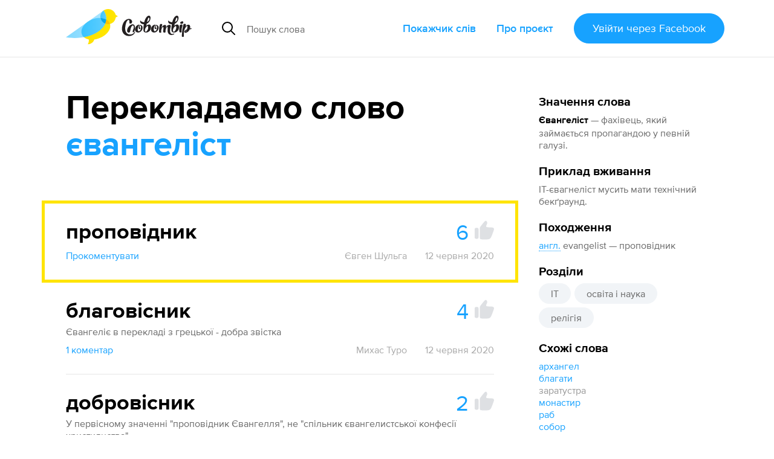

--- FILE ---
content_type: text/html; charset=utf-8
request_url: https://slovotvir.org.ua/words/yevanhelist
body_size: 10997
content:
<!DOCTYPE html>
<html itemscope itemtype="https://schema.org/Article" lang="uk">
<head prefix="og: http://ogp.me/ns# fb: http://ogp.me/ns/fb# article: http://ogp.me/ns/article#">
<meta charset="utf-8">
<meta content="width=device-width, initial-scale=1.0" name="viewport">
<title>Євангеліст - Як перекладається слово Євангеліст українською - Словотвір</title>
<meta content="Як перекладається слово Євангеліст українською - Словотвір" itemprop="name" property="og:title">
<meta content="Євангеліст — фахівець, який займається пропагандою у певній галузі. Найкращий переклад — Проповідник (6 голосів). Приклад вживання — іТ-євагнеліст мусить мати технічний бекґраунд." itemprop="description" name="description" property="og:description">
<meta content="https://slovotvir.org.ua/words/yevanhelist" property="og:url">
<meta content="https://slovotvir.org.ua/slovo/yevanhelist.png" itemprop="image" property="og:image">
<meta content="article" property="og:type">
<meta content="Словотвір" property="og:site_name">
<meta content="uk_UA" property="og:locale">
<meta content="729085230475737" property="fb:app_id">
<meta content="summary_large_image" name="twitter:card">
<meta content="@slovotvir" name="twitter:site">
<meta content="Євангеліст — фахівець, який займається пропагандою у певній галузі. Найкращий переклад — Проповідник (6 голосів)." name="twitter:description">
<meta content="Словотвір" name="application-name">
<meta content="yes" name="mobile-web-app-capable">
<meta name="csrf-param" content="authenticity_token" />
<meta name="csrf-token" content="ZPtZG-FCDyg_2wwbAEszEBaaPxxfqhXBk3TzVb7FfCADagVnQ15dI7zyBGkEGQ4IRdFJCDcNj8RsBSqpm2vczQ" />
<meta content="2020-06-12T17:05:59+03:00" itemprop="dateCreated" property="article:published_time">
<meta content="2025-09-14T12:35:11+03:00" itemprop="dateModified" property="article:modified_time">
<meta content="Слова зі Словотвору" property="article:section">
<meta content="IT" property="article:tag">
<meta content="освіта і наука" property="article:tag">
<meta content="релігія" property="article:tag">

<link href="https://slovotvir.org.ua/words/yevanhelist" rel="canonical">
<link href="/rss" rel="alternate" title="Останні події на Словотворі" type="application/rss+xml">
<link href="/favicon.ico?v=3" rel="icon" sizes="any">
<link href="/assets/favicon/favicon-ba0f7c25d96932fe814382d5e4594569739a1d6996d28a8e2b2cc545b4cf2204.svg" rel="icon" type="image/svg+xml">
<link href="/assets/favicon/favicon-180-090d2b376e0e6841edd3de559018384b4406fdb6ab3df9cb1fc7b1b13d07a504.png" rel="apple-touch-icon">
<link href="/manifest.webmanifest" rel="manifest">
<link rel="stylesheet" href="/assets/application-a529533335478c9bb39a9c7248d9ab0810e36ffffbdcdd152ddf094d212514f5.css" media="all" data-turbo-track="reload" />

<script type="importmap" data-turbo-track="reload">{
  "imports": {
    "application": "/assets/application-ff4aa8259ac0656c07a0f80592190fe6b49825c610614a77fe0a664801bc155c.js",
    "jquery.pinned": "/assets/jquery.pinned-32a652f6e1745969bc3d4dc2c928b2c375483549b9c64adfbf9258cc7d00dd6e.js",
    "@rails/ujs": "/assets/@rails--ujs-b0c568d5492ca5b6af4f022bd3b3f96dfd566287f1e0b78c55ea1fc125ee46ab.js",
    "@hotwired/turbo": "/assets/@hotwired--turbo-dfc76bc368590fc9d1c8e2a9e46efe82eee1d8a23541b4056ab4547d81b1bbe6.js",
    "@rails/actioncable/src": "/assets/@rails--actioncable--src-191bcb1acc2c161ba9e4b4bf97d8eec3f9a9896d7b186a35978426720fc4f18b.js",
    "turbo_power": "/assets/turbo_power-d042db720cce19c8743a61962157dd20239b16c9d149e4fe19e642e933fc31cd.js",
    "popper.min": "/assets/popper.min-f76e64638dc71c362f67b27a4461190a6073827a1ce35d6dde9b639f5164a92d.js",
    "tippy.min": "/assets/tippy.min-12612c3f037eccba19c28d0e4979cb12d204670e54130dffc23e881c5c1851c9.js",
    "@hotwired/stimulus": "/assets/stimulus.min-976b4e166c7f712397cad15409e0b976dfd9f2373f5e04d9f4520f0d5a7597f5.js",
    "@hotwired/stimulus-loading": "/assets/stimulus-loading-39227295c8a6d71e10ca2a94dede18522ced047f6ccbf8788e926f8be14aff1b.js",
    "@toast-ui/editor": "/assets/@toast-ui--editor-13e04cdb06cbe793011ec5b3324fac477d667d6c22acfcabc5bb41ea1eb5e507.js",
    "orderedmap": "/assets/orderedmap-6d9c0bfb5679e534b5048536855c9e764807c1114867bc9226d2f1e2741d1050.js",
    "prosemirror-commands": "/assets/prosemirror-commands-d5dd3080d5a2fc61b1b54f2d23b69149b71ff0e2cc9731f1e62c0401cd66c39c.js",
    "prosemirror-history": "/assets/prosemirror-history-52526f4cd58e8d99491c26661b2d2fe49a1ccf89e0c6e87f3ca12693fe478f22.js",
    "prosemirror-inputrules": "/assets/prosemirror-inputrules-86665f2539f69f9d1be121571c9b012d391f43ffcb9bf8298d1f8df3d86f900c.js",
    "prosemirror-keymap": "/assets/prosemirror-keymap-3dba630e660629535afff712ed7b197a667e4cad3048832d3804510d48a0e2b6.js",
    "prosemirror-model": "/assets/prosemirror-model-647692d5023cdfe54f8819f02faebef5e1d32065c8eaf47ffd33386f14a6a249.js",
    "prosemirror-state": "/assets/prosemirror-state-89a6f650ab33cf7b087857fd7e386c44a55e38d1557031787e470ed6cf1c5e95.js",
    "prosemirror-transform": "/assets/prosemirror-transform-badecc8d9167facee6667036f59aaedb9d890e78faa120eb51e28bdd780d6750.js",
    "prosemirror-view": "/assets/prosemirror-view-48d13d5b2ff475c6a675e442dee333e262e79625c109bddf06f00f81bf61d4be.js",
    "rope-sequence": "/assets/rope-sequence-6b59386dc9a4df7939efcf0b0e57e733df885e20686c895a5bbce8950d2d03f6.js",
    "w3c-keyname": "/assets/w3c-keyname-bb2ec36849bd240d06b703c5c45689cb643931adf77c06c4838f7e58137b7887.js",
    "application/ajax-form": "/assets/application/ajax-form-4a74a755749a6d5fa68a413ef524d6243ba5b077b8a6886a91d23c39e71e5a79.js",
    "application/common": "/assets/application/common-9a75ec6cecebbf7f90736c34731a7821458fd2ccaa51394c89ed9234292a2b8e.js",
    "application/fix-facebook-auth-hash": "/assets/application/fix-facebook-auth-hash-9a2c00cd2ad80debdb0a7bea6cb913827b7cc899c579c20ce9a5ce0d7a7f29b1.js",
    "application/inject-svg": "/assets/application/inject-svg-809550779ce5da6357db77a0b975c638770f0de3aea4578f182cbe65c695d5d8.js",
    "application/textarea-complete": "/assets/application/textarea-complete-c6b27675bc8d036b77cad44b44617ad93ffbc0f8a3d5a652cd9ad72765bce0b2.js",
    "application/tooltip": "/assets/application/tooltip-cf5a242fe2007a34ce7a2ebb0953d82ea1b92f3d3a5713ac73727d9af33b8dc5.js",
    "application/translate-utils": "/assets/application/translate-utils-1696139bf7ccb74f22a68915263cdc8e260c9cfbfa656c5da5068958b8a20f4a.js",
    "application/using-mouse": "/assets/application/using-mouse-4666b243bb5e089df87ab4f986cac16ee3e56453839a52d54c2912ef151fd48d.js",
    "application/utils": "/assets/application/utils-7df427f0dc65ecfc4915469b8d0c26e3e73148a8083591a02e0163995692ea98.js",
    "controllers/application": "/assets/controllers/application-44e5edd38372876617b8ba873a82d48737d4c089e5180f706bdea0bb7b6370be.js",
    "controllers/application_controller": "/assets/controllers/application_controller-0fb43d8be93d8e7b1595f52219a6b0c4d5a7c2d759f7cd11dbb17e223b11e613.js",
    "controllers/auto_save_form_controller": "/assets/controllers/auto_save_form_controller-b34ed1b2be893374bb4e5942891b935aba9f2e05675957bcb0c00d4cde70dac4.js",
    "controllers/avoid_blank_target_controller": "/assets/controllers/avoid_blank_target_controller-5e6eeeedb951ee793f4d0f1c65f3226201a9ff5e2438184937477b3a45cffb9e.js",
    "controllers/catalog_nav_controller": "/assets/controllers/catalog_nav_controller-a8a0243608e25ca97ff9c334a0a2625cda56e8ea62009e8a738928cfdf86400c.js",
    "controllers/comment_forms_manager_controller": "/assets/controllers/comment_forms_manager_controller-3fa344d4cdcb501e9c2d983ed466c8db9755b81f0fd07bd1dc1a4d1e4df08b23.js",
    "controllers/edit_avatar_controller": "/assets/controllers/edit_avatar_controller-65c5e3df45836a3406173e84952a910cb44c5f05aea63e6e1ba82ddbcb5e610e.js",
    "controllers/editable_counter_controller": "/assets/controllers/editable_counter_controller-7b08fa7ef06d89ea56b8d53dcd78c0bd0b6cf538be63c80c91863b62c92b3fb3.js",
    "controllers/editable_entities_manager_controller": "/assets/controllers/editable_entities_manager_controller-337ba07315a9c530a6518b6642367981abeae3679f999dd3b26cfe7eda4217d3.js",
    "controllers/expandable_form_controller": "/assets/controllers/expandable_form_controller-48f8115ee829d6276da14ca45233d149f7ccbc4e5e8f1047ea340eb9ca313b90.js",
    "controllers/flash_message_controller": "/assets/controllers/flash_message_controller-ad076b4d7ac326534fcd1c69d558b17c7e9797ccc722f44bbfcbcf1a4f914bec.js",
    "controllers": "/assets/controllers/index-17809e1153d23b37458a79b009dfb37c523edf3c72b8fd9b8a0e13d35ce8632b.js",
    "controllers/infinite_button_controller": "/assets/controllers/infinite_button_controller-94c91e2f3afa3a0772cc273698d1d80448b4773dc55b6ea3c0e0b4876956850f.js",
    "controllers/markdown_editor_controller": "/assets/controllers/markdown_editor_controller-22c0ea4b92e46e182944630acd59857af14ccaba7e60d818dd52921b20fb6ec8.js",
    "controllers/mention_popup_controller": "/assets/controllers/mention_popup_controller-11576f749574f738e3626ecf46e53e650cab985f6a996b760095fea95e146509.js",
    "controllers/multicheck_controller": "/assets/controllers/multicheck_controller-56a2397b5e74e6f15a0e29f1fee4a9c2b72d6e593bbff4dfbbcb8499e177124a.js",
    "controllers/post_dropdown_controller": "/assets/controllers/post_dropdown_controller-fa24d76180e514939d65785f0f4e12c6478a2cecc1963c0d605d9b65db034a76.js",
    "controllers/share_button_controller": "/assets/controllers/share_button_controller-575e72da245335d773e8d75fc781826317c57698b49376f2b0e4138b7b8ba563.js",
    "controllers/submit_hotkey_controller": "/assets/controllers/submit_hotkey_controller-d3562cd32612a15b2d6d4d9097b7041c5b2715365494da6b38871156a5f1cbc3.js",
    "controllers/suggest_box_controller": "/assets/controllers/suggest_box_controller-d4cdb094eef10e5aa7906dd32030224484243b10ae7d641847f6cd14a372134a.js",
    "controllers/text_truncator_controller": "/assets/controllers/text_truncator_controller-19dcb9a3ed0c09d6a55fe9171e28490c9ea29f2b9651ba3d5781a27743d0cc24.js",
    "controllers/toggle_class_controller": "/assets/controllers/toggle_class_controller-de70c9dc2f86c3d72b33ffe6da35373ac4514ca855a1c732cba313124ded9d70.js",
    "controllers/toggle_controller": "/assets/controllers/toggle_controller-9ee8bfb347c489415605681b3e779083a52e792b806de0e12e47b8218ea6e451.js",
    "controllers/tooltip_controller": "/assets/controllers/tooltip_controller-a2216e88abbbcf45c85903e4bf69428fac2111e809f553a0ed1ef9d8832f57fd.js",
    "controllers/tran_form_controller": "/assets/controllers/tran_form_controller-dffb13e59fc7defd5da56b6164e67392ce27db2cfe65176641583fba4e0a5b2f.js",
    "controllers/tran_item_controller": "/assets/controllers/tran_item_controller-432c38f64fda634b06ef1249f09762574a588bd778ae8d819c5782a0b0bec351.js",
    "controllers/variants_animation_controller": "/assets/controllers/variants_animation_controller-73037b7711066777d790cee07bbc5a6a01464ad222ec32b46e5251f00b9b78c7.js",
    "controllers/voting_animator_controller": "/assets/controllers/voting_animator_controller-ef4b75b1fc58b45cc5f5c75ddceb696e2a476a253c5a6a3d479840873cde8f6b.js",
    "controllers/voting_controller": "/assets/controllers/voting_controller-4ca66b8710602f9ce83faffc9da721ad17b254a87504cb295653b1d5a0d9de24.js",
    "controllers/word_inplace_form_controller": "/assets/controllers/word_inplace_form_controller-10e797a8751cec1982fa46db0719eaccceaded17a82e654427a625dba5898fe1.js",
    "controllers/word_uniq_input_controller": "/assets/controllers/word_uniq_input_controller-f05303d696b7f2aab1f8a71cf361bfd8c9ff03c349f4e4d6c15b24eb295d0a6f.js"
  }
}</script>
<link rel="modulepreload" href="/assets/application-ff4aa8259ac0656c07a0f80592190fe6b49825c610614a77fe0a664801bc155c.js">
<link rel="modulepreload" href="/assets/jquery.pinned-32a652f6e1745969bc3d4dc2c928b2c375483549b9c64adfbf9258cc7d00dd6e.js">
<link rel="modulepreload" href="/assets/popper.min-f76e64638dc71c362f67b27a4461190a6073827a1ce35d6dde9b639f5164a92d.js">
<link rel="modulepreload" href="/assets/tippy.min-12612c3f037eccba19c28d0e4979cb12d204670e54130dffc23e881c5c1851c9.js">
<link rel="modulepreload" href="/assets/stimulus.min-976b4e166c7f712397cad15409e0b976dfd9f2373f5e04d9f4520f0d5a7597f5.js">
<link rel="modulepreload" href="/assets/stimulus-loading-39227295c8a6d71e10ca2a94dede18522ced047f6ccbf8788e926f8be14aff1b.js">
<link rel="modulepreload" href="/assets/@toast-ui--editor-13e04cdb06cbe793011ec5b3324fac477d667d6c22acfcabc5bb41ea1eb5e507.js">
<link rel="modulepreload" href="/assets/orderedmap-6d9c0bfb5679e534b5048536855c9e764807c1114867bc9226d2f1e2741d1050.js">
<link rel="modulepreload" href="/assets/prosemirror-commands-d5dd3080d5a2fc61b1b54f2d23b69149b71ff0e2cc9731f1e62c0401cd66c39c.js">
<link rel="modulepreload" href="/assets/prosemirror-history-52526f4cd58e8d99491c26661b2d2fe49a1ccf89e0c6e87f3ca12693fe478f22.js">
<link rel="modulepreload" href="/assets/prosemirror-inputrules-86665f2539f69f9d1be121571c9b012d391f43ffcb9bf8298d1f8df3d86f900c.js">
<link rel="modulepreload" href="/assets/prosemirror-keymap-3dba630e660629535afff712ed7b197a667e4cad3048832d3804510d48a0e2b6.js">
<link rel="modulepreload" href="/assets/prosemirror-model-647692d5023cdfe54f8819f02faebef5e1d32065c8eaf47ffd33386f14a6a249.js">
<link rel="modulepreload" href="/assets/prosemirror-state-89a6f650ab33cf7b087857fd7e386c44a55e38d1557031787e470ed6cf1c5e95.js">
<link rel="modulepreload" href="/assets/prosemirror-transform-badecc8d9167facee6667036f59aaedb9d890e78faa120eb51e28bdd780d6750.js">
<link rel="modulepreload" href="/assets/prosemirror-view-48d13d5b2ff475c6a675e442dee333e262e79625c109bddf06f00f81bf61d4be.js">
<link rel="modulepreload" href="/assets/rope-sequence-6b59386dc9a4df7939efcf0b0e57e733df885e20686c895a5bbce8950d2d03f6.js">
<link rel="modulepreload" href="/assets/w3c-keyname-bb2ec36849bd240d06b703c5c45689cb643931adf77c06c4838f7e58137b7887.js">
<link rel="modulepreload" href="/assets/application/ajax-form-4a74a755749a6d5fa68a413ef524d6243ba5b077b8a6886a91d23c39e71e5a79.js">
<link rel="modulepreload" href="/assets/application/common-9a75ec6cecebbf7f90736c34731a7821458fd2ccaa51394c89ed9234292a2b8e.js">
<link rel="modulepreload" href="/assets/application/fix-facebook-auth-hash-9a2c00cd2ad80debdb0a7bea6cb913827b7cc899c579c20ce9a5ce0d7a7f29b1.js">
<link rel="modulepreload" href="/assets/application/inject-svg-809550779ce5da6357db77a0b975c638770f0de3aea4578f182cbe65c695d5d8.js">
<link rel="modulepreload" href="/assets/application/textarea-complete-c6b27675bc8d036b77cad44b44617ad93ffbc0f8a3d5a652cd9ad72765bce0b2.js">
<link rel="modulepreload" href="/assets/application/tooltip-cf5a242fe2007a34ce7a2ebb0953d82ea1b92f3d3a5713ac73727d9af33b8dc5.js">
<link rel="modulepreload" href="/assets/application/translate-utils-1696139bf7ccb74f22a68915263cdc8e260c9cfbfa656c5da5068958b8a20f4a.js">
<link rel="modulepreload" href="/assets/application/using-mouse-4666b243bb5e089df87ab4f986cac16ee3e56453839a52d54c2912ef151fd48d.js">
<link rel="modulepreload" href="/assets/application/utils-7df427f0dc65ecfc4915469b8d0c26e3e73148a8083591a02e0163995692ea98.js">
<link rel="modulepreload" href="/assets/controllers/application-44e5edd38372876617b8ba873a82d48737d4c089e5180f706bdea0bb7b6370be.js">
<link rel="modulepreload" href="/assets/controllers/application_controller-0fb43d8be93d8e7b1595f52219a6b0c4d5a7c2d759f7cd11dbb17e223b11e613.js">
<link rel="modulepreload" href="/assets/controllers/auto_save_form_controller-b34ed1b2be893374bb4e5942891b935aba9f2e05675957bcb0c00d4cde70dac4.js">
<link rel="modulepreload" href="/assets/controllers/avoid_blank_target_controller-5e6eeeedb951ee793f4d0f1c65f3226201a9ff5e2438184937477b3a45cffb9e.js">
<link rel="modulepreload" href="/assets/controllers/catalog_nav_controller-a8a0243608e25ca97ff9c334a0a2625cda56e8ea62009e8a738928cfdf86400c.js">
<link rel="modulepreload" href="/assets/controllers/comment_forms_manager_controller-3fa344d4cdcb501e9c2d983ed466c8db9755b81f0fd07bd1dc1a4d1e4df08b23.js">
<link rel="modulepreload" href="/assets/controllers/edit_avatar_controller-65c5e3df45836a3406173e84952a910cb44c5f05aea63e6e1ba82ddbcb5e610e.js">
<link rel="modulepreload" href="/assets/controllers/editable_counter_controller-7b08fa7ef06d89ea56b8d53dcd78c0bd0b6cf538be63c80c91863b62c92b3fb3.js">
<link rel="modulepreload" href="/assets/controllers/editable_entities_manager_controller-337ba07315a9c530a6518b6642367981abeae3679f999dd3b26cfe7eda4217d3.js">
<link rel="modulepreload" href="/assets/controllers/expandable_form_controller-48f8115ee829d6276da14ca45233d149f7ccbc4e5e8f1047ea340eb9ca313b90.js">
<link rel="modulepreload" href="/assets/controllers/flash_message_controller-ad076b4d7ac326534fcd1c69d558b17c7e9797ccc722f44bbfcbcf1a4f914bec.js">
<link rel="modulepreload" href="/assets/controllers/index-17809e1153d23b37458a79b009dfb37c523edf3c72b8fd9b8a0e13d35ce8632b.js">
<link rel="modulepreload" href="/assets/controllers/infinite_button_controller-94c91e2f3afa3a0772cc273698d1d80448b4773dc55b6ea3c0e0b4876956850f.js">
<link rel="modulepreload" href="/assets/controllers/markdown_editor_controller-22c0ea4b92e46e182944630acd59857af14ccaba7e60d818dd52921b20fb6ec8.js">
<link rel="modulepreload" href="/assets/controllers/mention_popup_controller-11576f749574f738e3626ecf46e53e650cab985f6a996b760095fea95e146509.js">
<link rel="modulepreload" href="/assets/controllers/multicheck_controller-56a2397b5e74e6f15a0e29f1fee4a9c2b72d6e593bbff4dfbbcb8499e177124a.js">
<link rel="modulepreload" href="/assets/controllers/post_dropdown_controller-fa24d76180e514939d65785f0f4e12c6478a2cecc1963c0d605d9b65db034a76.js">
<link rel="modulepreload" href="/assets/controllers/share_button_controller-575e72da245335d773e8d75fc781826317c57698b49376f2b0e4138b7b8ba563.js">
<link rel="modulepreload" href="/assets/controllers/submit_hotkey_controller-d3562cd32612a15b2d6d4d9097b7041c5b2715365494da6b38871156a5f1cbc3.js">
<link rel="modulepreload" href="/assets/controllers/suggest_box_controller-d4cdb094eef10e5aa7906dd32030224484243b10ae7d641847f6cd14a372134a.js">
<link rel="modulepreload" href="/assets/controllers/text_truncator_controller-19dcb9a3ed0c09d6a55fe9171e28490c9ea29f2b9651ba3d5781a27743d0cc24.js">
<link rel="modulepreload" href="/assets/controllers/toggle_class_controller-de70c9dc2f86c3d72b33ffe6da35373ac4514ca855a1c732cba313124ded9d70.js">
<link rel="modulepreload" href="/assets/controllers/toggle_controller-9ee8bfb347c489415605681b3e779083a52e792b806de0e12e47b8218ea6e451.js">
<link rel="modulepreload" href="/assets/controllers/tooltip_controller-a2216e88abbbcf45c85903e4bf69428fac2111e809f553a0ed1ef9d8832f57fd.js">
<link rel="modulepreload" href="/assets/controllers/tran_form_controller-dffb13e59fc7defd5da56b6164e67392ce27db2cfe65176641583fba4e0a5b2f.js">
<link rel="modulepreload" href="/assets/controllers/tran_item_controller-432c38f64fda634b06ef1249f09762574a588bd778ae8d819c5782a0b0bec351.js">
<link rel="modulepreload" href="/assets/controllers/variants_animation_controller-73037b7711066777d790cee07bbc5a6a01464ad222ec32b46e5251f00b9b78c7.js">
<link rel="modulepreload" href="/assets/controllers/voting_animator_controller-ef4b75b1fc58b45cc5f5c75ddceb696e2a476a253c5a6a3d479840873cde8f6b.js">
<link rel="modulepreload" href="/assets/controllers/voting_controller-4ca66b8710602f9ce83faffc9da721ad17b254a87504cb295653b1d5a0d9de24.js">
<link rel="modulepreload" href="/assets/controllers/word_inplace_form_controller-10e797a8751cec1982fa46db0719eaccceaded17a82e654427a625dba5898fe1.js">
<link rel="modulepreload" href="/assets/controllers/word_uniq_input_controller-f05303d696b7f2aab1f8a71cf361bfd8c9ff03c349f4e4d6c15b24eb295d0a6f.js">
<script type="module">import "application"</script>
<script async="" src="//www.googletagmanager.com/gtag/js?id=G-3S4CZDJCK3"></script><script>window.dataLayer = window.dataLayer || [];
function gtag(){dataLayer.push(arguments);}
gtag('js', new Date());
gtag('config', 'G-3S4CZDJCK3');</script><script type="module">let isInitialLoad = true;
document.addEventListener('turbo:load', () => {
  if (isInitialLoad){isInitialLoad = false; return;}
  gtag('config', 'G-3S4CZDJCK3', { page_path: window.location.pathname });
});
</script>


</head>
<body>
<script async="" data-id="101439422" src="//static.getclicky.com/js"></script>
<div class="app-header app-container">
<div class="app-header--side-left">
<a href="/">
<img alt="Словотвір" class="app-header--logo" src="/assets/logo-216d472a2cd129cfc4f63b3a9d90fcc1c87452402e1366e43004971988990539.svg">
</a>
<div class="app-suggest-box" data-controller="suggest-box" data-sections-config="{&quot;words&quot;: {}, &quot;translations&quot;: {&quot;title&quot;: &quot;Знайдено серед перекладів&quot;}}" data-suggest-url="/search/suggest?translations=4&amp;words=5">
<div class="app-input-group with-dropdown">
<div class="app-input-group--addon">
<img width="22" height="22" src="/assets/common-icons/search-c01923369531e8a6dc18c615dff1ea413503dbdfe45e5953f004433a4c9cd13f.svg" />
</div>
<input aria-label="Пошук слова" autocomplete="off" class="app-form-control" name="q" placeholder="Пошук слова" type="text">
<a class="app-suggest-box--close" role="button" tabindex="0">
<svg width="18" height="18"><use href="/assets/sprited-icons/close-9a058bdd7ed677855c787b6ce1b68df806130f4ee3ce01bcc9d650b8ed629e3d.svg#main"></use></svg>
</a>
</div>
</div>

</div>
<div class="app-header--side-right app-nav">
<div class="app-nav--trigger js-nav-trigger" data-target="#main_nav">
<span></span>
<span></span>
<span></span>
</div>
<nav class="app-nav--body" id="main_nav">
<a class="app-nav--link" href="/catalog">Покажчик слів</a>
<a class="app-nav--link" href="/about">Про проєкт</a>
<div class="app-nav--link">
<form class="button_to" method="post" action="/auth/facebook"><button class="app-btn app-pulsing-button" data-turbo="false" type="submit">Увійти
<span class="app-hidden-sm ml-1">через Facebook</span>
</button><input type="hidden" name="authenticity_token" value="_zAQiSNCJyxYjjeagJd9oFi72l_EgXiZk25NWXu55Bt1ZN9uANTTMy5qt9cY5vHNcuqoBFyBJhyYZMdk7nxnRw" autocomplete="off" /></form></div>
</nav>
</div>
</div>
<div class="app-flash-messages app-container" id="flash-messages">
</div>

<div class="app-body"><div class="app-container app-word--container" data-controller="editable-entities-manager comment-forms-manager variants-animation" data-word-slug="yevanhelist" id="words-show">
<div class="app-page-subsection app-word--widget-list compact-p js-submit-check--root" data-controller="word-inplace-form" id="word-info"><div class="mb-3"><div class="d-flex items-center"><div class="text-xl font-bold nowrap">Значення слова</div></div><div class="mt-1"><strong class="break-words">Євангеліст</strong><span class="color-semi-main"> — фахівець, який займається пропагандою у певній галузі.</span></div></div><div class="mt-3"><div class="d-flex items-center"><div class="text-xl font-bold">Приклад вживання</div></div><div class="mt-1 color-semi-main"><p>ІТ-євагнеліст мусить мати технічний бекґраунд.</p></div></div><div class="mt-3"><div class="d-flex items-center"><div class="text-xl font-bold">Походження</div></div><div class="mt-1 color-semi-main"><p><a href="/catalog/origins/anhliiska"><abbr data-controller="tooltip" data-tippy-content="англійська">англ.</abbr></a> evangelist — проповідник</p></div></div><div class="mt-3"><span class="text-xl font-bold">Розділи</span><div class="mt-1"><nav class="app-tag-list"><a class="app-btn is-tag app-tag-item" href="/areas/it">IT</a><a class="app-btn is-tag app-tag-item" href="/areas/osvita-i-nauka">освіта і наука</a><a class="app-btn is-tag app-tag-item" href="/areas/relihiia">релігія</a></nav></div></div><div class="mt-3"><span class="text-xl font-bold">Схожі слова</span><nav class="mt-1 d-flex flex-column items-start"><a href="/words/arkhanhel">архангел</a><a href="/words/blahaty">благати</a><a class="color-dim-text" href="/words/zaratustra">заратустра</a><a href="/words/monastyr">монастир</a><a href="/words/rab">раб</a><a href="/words/sobor">собор</a><a href="/words/yevanheliie">євангеліє</a></nav></div><div class="mt-3"><div class="text-xl font-bold">Слово додав</div><div class="mt-1"><a href="/users/yevhen-shulha">Євген Шульга</a></div></div><div class="mt-3"><div class="text-xl font-bold">Схоже у словнику СВІТ</div><nav class="mt-1 d-flex flex-column items-start"><a target="_blank" rel="noopener" href="https://svit.org.ua/%D1%94%D0%B2%D0%B0%D0%BD%D0%B3%D0%B5%D0%BB%D1%96%D1%81%D1%82">євангеліст</a></nav></div></div>
<div class="app-page-subsection app-word--lead">
<h2 class="app-page-section--title">
Перекладаємо слово
<strong class="break-words" id="title-word-body">євангеліст</strong>
</h2>
<div class="app-page-subsection app-word--translations" data-controller="voting voting-animator" data-voting-animator-settings-value="{&quot;becomeLeaderVotesCount&quot;:5}" id="word_translations">
<div class="app-word js-translation-root js-voting-animator--item js-comment-forms-manager--main-commentable js-text-truncator--restore-point is-leader" data-controller="tran-item" data-tran-item-id-value="32295" id="t32295">
<div class="app-word--atomic-item js-translation-atomic-item js-variants-animation--translation">
<div id="tran-inner-32295"><div class="app-word--header d-flex"><div class="app-word--essential grow mr-2 position-relative break-words"><div class="js-translation-body-wrap" data-is-html-content="1">проповідник</div></div><div class="app-big-voting js-voting--container"><span class="app-big-voting--count js-voting--count">6</span><button class="app-big-voting--btn js-login-required"><svg fill="currentColor" height="32" width="32"><use href="/assets/sprited-icons/thumb-885ff9ab142a31f4c7ac31737a20ce45f8e7c903174a6ffc2ad88a342ed905a7.svg#main"></use></svg></button></div></div><div class="app-word--body"><div class="js-translation-description-wrap"></div></div></div>
<div class="color-dim mt-2 d-flex"><button class="app-btn-link shrink-0 js-comments-counter" data-controller="toggle" data-toggle-selector-value="#translation_32295_comments">Прокоментувати</button><div class="grow d-flex flex-wrap justify-content-end">
<a class="app-btn-link is-minor ml-4" href="/users/yevhen-shulha">Євген Шульга</a>
<span class="ml-4">12 червня 2020</span>
</div>
</div><div class="app-comments-section d-none js-comment-forms-manager--append-target" id="translation_32295_comments"><div class="js-comment-forms-manager--form-section"><form class="button_to" method="post" action="/auth/facebook"><button class="app-btn mt-2" data-turbo="false" type="submit">Увійдіть щоб прокоментувати</button><input type="hidden" name="authenticity_token" value="T27CDIP-t9E7-ewhlj9UdCcfhWfJemnSHFGyt-xACCfFOg3roGhDzk0dbGwOTtgZDU73PFF6N1cXWziKeYWLew" autocomplete="off" /></form></div></div></div>
</div>
<div class="app-word js-translation-root js-voting-animator--item js-comment-forms-manager--main-commentable js-text-truncator--restore-point" data-controller="tran-item" data-tran-item-id-value="32298" id="t32298">
<div class="app-word--atomic-item js-translation-atomic-item js-variants-animation--translation">
<div id="tran-inner-32298"><div class="app-word--header d-flex"><div class="app-word--essential grow mr-2 position-relative break-words"><div class="js-translation-body-wrap" data-is-html-content="1">благовісник</div></div><div class="app-big-voting js-voting--container"><span class="app-big-voting--count js-voting--count">4</span><button class="app-big-voting--btn js-login-required"><svg fill="currentColor" height="32" width="32"><use href="/assets/sprited-icons/thumb-885ff9ab142a31f4c7ac31737a20ce45f8e7c903174a6ffc2ad88a342ed905a7.svg#main"></use></svg></button></div></div><div class="app-word--body"><div class="js-translation-description-wrap"><div class="mt-1" data-controller="text-truncator"><div data-text-truncator-target="body"><p>Євангеліє в перекладі з грецької - добра звістка</p></div></div></div></div></div>
<div class="color-dim mt-2 d-flex"><button class="app-btn-link shrink-0 js-comments-counter" data-controller="toggle" data-toggle-selector-value="#translation_32298_comments">1 коментар</button><div class="grow d-flex flex-wrap justify-content-end">
<a class="app-btn-link is-minor ml-4" href="/users/mykhas-turo">Михас Туро</a>
<span class="ml-4">12 червня 2020</span>
</div>
</div><div class="app-comments-section d-none js-comment-forms-manager--append-target" id="translation_32298_comments"><div class="app-discussion js-comment-root" id="c68619">
<div class="app-discussion--atomic-item js-comment-atomic-item">
<a class="app-discussion--avatar" href="/users/nevid-khto" style="background-image:url(/uploads/user/avatar/10055/small_d8e462ad022be19e.jpg)"></a>
<div class="app-discussion--header">
<div class="app-discussion--header--username">
<a href="/users/nevid-khto">Невідь Хто</a>
</div>
<button class="app-btn-link is-minor js-comment-forms-manager--answer-btn">Відповісти</button>
<div class="app-discussion--header--date">3 <span class="nowrap">квітня</span> 2023</div>
</div>
<div class="app-discussion--body js-comment-body-wrap"><p><a class="app-comment-link" rel="noopener" target="_blank" href="https://uk.wikipedia.org/wiki/%D0%A6%D0%B5%D1%80%D0%BA%D0%BE%D0%B2%D0%BD%D0%BE%D1%81%D0%BB%D0%BE%D0%B2%27%D1%8F%D0%BD%D1%96%D0%B7%D0%BC"><img width="12" height="12" class="app-known-site-ico" src="/assets/common-icons/site-ico-wikipedia-571bf88a0a55db53df3fc8e8c6976ddadbe783f6d4a54a291ceaa5fe26c040f6.svg" />uk.wikipedia.org: Церковнослов&#39;янізм</a></p></div>
</div>
<div class="app-secondary-comments js-comment-forms-manager--append-target">

</div>
</div>
<div class="js-comment-forms-manager--form-section"><form class="button_to" method="post" action="/auth/facebook"><button class="app-btn mt-2" data-turbo="false" type="submit">Увійдіть щоб прокоментувати</button><input type="hidden" name="authenticity_token" value="8nir3iC_-1790xk2ouJtMA5FVWikMdR30EKGdkpVgIx4LGQ5AykPQYs3mXs6k-FdJBQnMzwxivLbSAxL35AD0A" autocomplete="off" /></form></div></div></div>
</div>
<div class="app-word js-translation-root js-voting-animator--item js-comment-forms-manager--main-commentable js-text-truncator--restore-point" data-controller="tran-item" data-tran-item-id-value="84917" id="t84917">
<div class="app-word--atomic-item js-translation-atomic-item js-variants-animation--translation">
<div id="tran-inner-84917"><div class="app-word--header d-flex"><div class="app-word--essential grow mr-2 position-relative break-words"><div class="js-translation-body-wrap" data-is-html-content="1">добровісник</div></div><div class="app-big-voting js-voting--container"><span class="app-big-voting--count js-voting--count">2</span><button class="app-big-voting--btn js-login-required"><svg fill="currentColor" height="32" width="32"><use href="/assets/sprited-icons/thumb-885ff9ab142a31f4c7ac31737a20ce45f8e7c903174a6ffc2ad88a342ed905a7.svg#main"></use></svg></button></div></div><div class="app-word--body"><div class="js-translation-description-wrap"><div class="mt-1" data-controller="text-truncator"><div data-text-truncator-target="body"><p>У первісному значенні "проповідник Євангелля", не "спільник євангелистської конфесії християнства".</p></div></div></div></div></div>
<div class="color-dim mt-2 d-flex"><button class="app-btn-link shrink-0 js-comments-counter" data-controller="toggle" data-toggle-selector-value="#translation_84917_comments">Прокоментувати</button><div class="grow d-flex flex-wrap justify-content-end">
<a class="app-btn-link is-minor ml-4" href="/users/anton-bliznjuk">Anton Bliznjuk</a>
<span class="ml-4">15 вересня 2024</span>
</div>
</div><div class="app-comments-section d-none js-comment-forms-manager--append-target" id="translation_84917_comments"><div class="js-comment-forms-manager--form-section"><form class="button_to" method="post" action="/auth/facebook"><button class="app-btn mt-2" data-turbo="false" type="submit">Увійдіть щоб прокоментувати</button><input type="hidden" name="authenticity_token" value="LN7cdIHNHLBAmaFtJjwibzDlVTSnFPgMTSCgnh3YrBimihOTolvorzZ9ISC-Ta4CGrQnbz8UpolGKiqjiB0vRA" autocomplete="off" /></form></div></div></div>
</div>
<div class="app-word js-translation-root js-voting-animator--item js-comment-forms-manager--main-commentable js-text-truncator--restore-point" data-controller="tran-item" data-tran-item-id-value="102716" id="t102716">
<div class="app-word--atomic-item js-translation-atomic-item js-variants-animation--translation">
<div id="tran-inner-102716"><div class="app-word--header d-flex"><div class="app-word--essential grow mr-2 position-relative break-words"><div class="js-translation-body-wrap" data-is-html-content="1">звісник</div></div><div class="app-big-voting js-voting--container"><span class="app-big-voting--count js-voting--count">0</span><button class="app-big-voting--btn js-login-required"><svg fill="currentColor" height="32" width="32"><use href="/assets/sprited-icons/thumb-885ff9ab142a31f4c7ac31737a20ce45f8e7c903174a6ffc2ad88a342ed905a7.svg#main"></use></svg></button></div></div><div class="app-word--body"><div class="js-translation-description-wrap"></div></div></div>
<div class="color-dim mt-2 d-flex"><button class="app-btn-link shrink-0 js-comments-counter" data-controller="toggle" data-toggle-selector-value="#translation_102716_comments">Прокоментувати</button><div class="grow d-flex flex-wrap justify-content-end">
<a class="app-btn-link is-minor ml-4" href="/users/carolina-shevtsova">Carolina Shevtsova</a>
<span class="ml-4">14 вересня 2025</span>
</div>
</div><div class="app-comments-section d-none js-comment-forms-manager--append-target" id="translation_102716_comments"><div class="js-comment-forms-manager--form-section"><form class="button_to" method="post" action="/auth/facebook"><button class="app-btn mt-2" data-turbo="false" type="submit">Увійдіть щоб прокоментувати</button><input type="hidden" name="authenticity_token" value="gsRkP-MCmwRDAoDUuxu8HfJixvZlNMAvr9wrj6e2c74IkKvYwJRvGzXmAJkjajBw2DO0rf00nqqk1qGyMnPw4g" autocomplete="off" /></form></div></div></div>
</div>

</div>
<div class="app-page-subsection">
<div class="row">
<div class="h3 col-md-7" id="add-translation">Запропонувати свій варіант перекладу</div>
</div>
<div id="new-tran-form"><form class="button_to" method="post" action="/auth/facebook"><button data-turbo="false" class="app-btn is-accent" type="submit">Увійдіть щоб додати переклад</button><input type="hidden" name="authenticity_token" value="sba4RAeY6KdhC8lq-gKdP5AoiSkLFQfu7eQEu1vNGT474nejJA4cuBfvSSdicxFSunn7cpMVWWvm7o6GzgiaYg" autocomplete="off" /></form></div>
</div>
</div>
<div class="app-page-subsection app-word--discussion d-flex flex-column">
<div class="app-page-subsection last-md last-lg position-relative js-comment-forms-manager--main-commentable">
<div class="bg-white" data-controller="toggle-class">
<div class="h4 position-relative d-flex items-start">
<div class="grow">Обговорення слова</div>
<button class="ml-1 app-hidden-xs app-hidden-sm" data-action="toggle-class#toggle" data-toggle-class-alt-ico-url-param="/assets/common-icons/horizontal-shrink-e1f1964f1f8678046f512389ba77dae1f70e687f767f22535fa3238f0d1b0d17.svg" data-toggle-class-class-name-param="app-word-wide-discussion">
<img src="/assets/common-icons/horizontal-expand-83a86c89cc6d282fa3e8c77b41a913afc2873d39532bcd1acf8a39e16dc66957.svg" width="16" height="16" />
</button>
</div>
<div class="js-comment-forms-manager--append-target" id="word_comments">

<div class="js-comment-forms-manager--form-section">
<form class="button_to" method="post" action="/auth/facebook"><button data-turbo="false" class="app-btn mt-2" type="submit">Увійти
<span class="app-hidden-sm ml-1">через Facebook</span>
</button><input type="hidden" name="authenticity_token" value="f3ZZG26PeJaHs13grrHkWSz6BliRRWJMGyzga2QSIgX1Ipb8TRmMifFX3a02wGg0Bqt0AwlFPMkQJmpW8dehWQ" autocomplete="off" /></form></div>
</div>
</div>
</div>

<div class="app-page-subsection text-center text-left-md">
<div class="h5 app-control-label">Поділитись з друзями</div>
<button class="app-share-btn is-facebook" data-controller="share-button" data-share-button-provider-value="facebook">
<img class="app-share-btn--ico" width="16" height="16" src="/assets/common-icons/sign-facebook-b67d791f1596dd3c592377ad8b516570aa508cefbc7ef29616b0815cf295cdd3.svg" />
<span class="app-share-btn--text">Поширити</span>
</button>
<button class="app-share-btn is-twitter" data-controller="share-button" data-share-button-provider-value="twitter">
<img class="app-share-btn--ico" width="16" height="16" src="/assets/common-icons/sign-twitter-169eda6397884ef3e0e3d53ca266232429190456518eb4b541c59f684f5e220f.svg" />
<span class="app-share-btn--text">Твіт</span>
</button>
</div>

</div>
<div class="app-clearfix"></div>
<script id="restore_deleted_tpl" type="text/template">
<div class="app-word--restore-deleted-text" id="restore-ITEM_ID">ITEM_NAME<strong class="js-deleted-tran-body mx-1"></strong>вилучено.<a class="js-ajax-restore-link ml-1" data-disable="true" data-item-id="ITEM_ID" data-remote="true" rel="nofollow" data-method="post" href="RESTORE_URL">Відновити</a></div>
</script>

<script id="confirm_delete" type="text/template">
<div class="text-center my-2">
<img width="16" height="16" class="align-text-bottom mr-1" src="/assets/common-icons/bubble-error-e7b04eda2cc3181c826ff4e1b9883f92574bdc1f41964e681ffa923215773cac.svg" />
Дійсно вилучити <span data-delete-what></span>?
</div>
<div class="mb-1">
<button class="app-btn is-ghost is-small" data-cancel-btn>скасувати</button>
<button class="app-btn is-accent is-small" data-submit-btn>Вилучити</button>
</div>
</script>

</div>
</div>
<div class="app-footer text-center text-left-sm">
<div class="app-container">
<div class="row">
<div class="col-xs-12 col-lg-9">
<div class="row between-xs">
<div class="col-xs-12 col-sm-6 col-md-3">
<nav class="d-flex flex-column mb-4">
<a class="mb-3 color-main" href="/catalog">Покажчик</a>
<a class="mb-3 color-main" href="/urgent">Потребують уваги</a>
<a class="mb-3 color-main" href="/popular">Найкращі переклади</a>
<a class="mb-3 color-main" href="/last-events">Останні події</a>
<a class="mb-3 color-main" href="/toloka">Толока</a>
</nav>
</div>
<div class="col-xs-12 col-sm-6 col-md-3">
<nav class="d-flex flex-column mb-4">
<a class="mb-3 color-main" href="/last">Останні слова</a>
<a class="mb-3 color-main" href="/last-translations">Останні переклади</a>
<a class="mb-3 color-main" href="/weekly">Тижневик</a>
<a class="mb-3 color-main" href="/top-users">Найкращі користувачі</a>
</nav>
</div>
<div class="col-xs-12 col-sm-6 col-md-3">
<nav class="d-flex flex-column mb-4">
<a class="mb-3 color-main" href="/about">Про проєкт</a>
<a class="mb-3 color-main" href="/rules">Правила</a>
<a class="mb-3 color-main" href="/team">Команда</a>
<a class="mb-3 color-main" href="/support">Підтримка</a>
</nav>
</div>
<div class="col-xs-12 col-sm-6 col-md-3">
<nav class="d-flex flex-column mb-4">
<a class="mb-3 color-main" href="/mentions">Згадки про нас</a>
<a class="mb-3 color-main" href="/press-kit">Набір для преси</a>
<a class="mb-3 color-main" href="/privacy-policy">Політика приватності</a>
</nav>
</div>
</div>
</div>
<div class="col-xs-12 col-lg-3">
<div class="app-social-block">
<div class="row">
<div class="col-xs-12 col-sm-6 col-lg-12">
<p class="app-social-block--title">Ми в суспільних мережах</p>
<ul class="app-social-links">
<li>
<a class="app-social-links--item is-fb" href="https://www.facebook.com/slovotvir.project" rel="noopener" target="_blank">
<svg fill="currentColor" width="40" height="40"><use href="/assets/sprited-icons/bubble-facebook-b54ac0aeb1066c32196110c6e178b2df0913296f56b5f33fae1602d487b7d37a.svg#main"></use></svg>
</a>
</li>
<li>
<a class="app-social-links--item is-tw" href="https://twitter.com/slovotvir" rel="noopener" target="_blank">
<svg fill="currentColor" width="40" height="40"><use href="/assets/sprited-icons/bubble-twitter-23e8f04c5fb7dd40b99e3907ccc02d92460abb78cd6b6dd7b24ff585611d950f.svg#main"></use></svg>
</a>
</li>
</ul>
</div>
<div class="col-xs-12 col-sm-6 col-lg-12">
<div class="app-weekly">
<div class="font-bold">Слово тижня</div>
<div class="text-4xl leading-9 mt-1"><span class="color-semi-main">«</span><a class="font-bold" href="/words/flis">фліс</a><span class="color-semi-main">»</span></div>
</div>
</div>
</div>
</div>
</div>
</div>
<div class="mt-3">
<strong>2026 Словотвір</strong>
<br>
<span class="color-semi-main">Майданчик для пошуку, обговорення та відбору влучних відповідників до запозичених слів</span>
</div>
</div>
</div>

<script id="login-required-template" type="text/template">
<div class="login-required-popover">
<p>Для того щоб проголосувати за улюблений переклад необхідно увійти</p>
<form class="button_to" method="post" action="/auth/facebook"><button class="app-btn mt-3 mb-1" data-turbo="false" type="submit">Увійти через Facebook</button><input type="hidden" name="authenticity_token" value="a3Z15CtynkL1epqCIWvE58kTi9jiZNbFa7GSaixIldXhIroDCORqXYOeGs-5GkiK40L5g3pkiEBguxhXuY0WiQ" autocomplete="off" /></form>
</div>
</script>


</body>
</html>


--- FILE ---
content_type: image/svg+xml
request_url: https://slovotvir.org.ua/assets/common-icons/site-ico-wikipedia-571bf88a0a55db53df3fc8e8c6976ddadbe783f6d4a54a291ceaa5fe26c040f6.svg
body_size: 243
content:
<?xml version="1.0" encoding="UTF-8"?>
<svg xmlns="http://www.w3.org/2000/svg" viewBox="0 0 24 24">
  <path fill="#fff" d="M0 0h24v24H0z"/>
  <path d="M2.4 7.2C1.8 6.2.9 5.2.3 5H.2V4h6v.9c-.8 0-1.7.5-1.5 1.5l4.4 10.8 2.6-5.2-2.8-6.5C8.5 5 7.6 5 6.9 5V4h5.6V5c-.5 0-1 .2-1 .8l1.6 3.8L14.7 6c.2-1-.8-1-1.5-1V4h5v.8c-.7.1-1.4.3-1.8 1-1 1.6-1.7 3.4-2.5 5.2l2.3 5.7L20.6 6c-.3-.7-1-1-1.6-1.1V4h4.7V5c-.2 0-.4 0-.6.2-.4.2-.7.5-1 1l-6 14.7h-.9l-2.8-7.2L9 20.8H8c-2-4.5-3.5-9.2-5.6-13.6z"/>
</svg>


--- FILE ---
content_type: text/javascript
request_url: https://slovotvir.org.ua/assets/controllers/edit_avatar_controller-65c5e3df45836a3406173e84952a910cb44c5f05aea63e6e1ba82ddbcb5e610e.js
body_size: 55
content:
import{Controller}from"@hotwired/stimulus";export default class extends Controller{connect(){$("input[type=file]",this.element).change(function(){this.form.submit()})}}

--- FILE ---
content_type: text/javascript
request_url: https://slovotvir.org.ua/assets/@toast-ui--editor-13e04cdb06cbe793011ec5b3324fac477d667d6c22acfcabc5bb41ea1eb5e507.js
body_size: 128382
content:
import{Fragment as e,Schema as t,Slice as r,NodeRange as n,Mark as a,DOMParser as o,Node as i}from"prosemirror-model";import{DecorationSet as s,Decoration as l,EditorView as u}from"prosemirror-view";import{ReplaceAroundStep as d,canSplit as v,liftTarget as p,StepMap as f}from"prosemirror-transform";import{TextSelection as m,Plugin as g,PluginKey as y,EditorState as b,AllSelection as w,Selection as T,SelectionRange as C,NodeSelection as k}from"prosemirror-state";import{keymap as x}from"prosemirror-keymap";import{deleteSelection as M,selectAll as E,baseKeymap as L,chainCommands as N,joinForward as I,newlineInCode as S,setBlockType as O,wrapIn as A,toggleMark as P,exitCode as D}from"prosemirror-commands";import{InputRule as B,inputRules as R,undoInputRule as H}from"prosemirror-inputrules";import{undo as _,redo as $,history as F,undoDepth as j}from"prosemirror-history";
/**
 * @toast-ui/editor
 * @version 3.2.2 | Fri Feb 17 2023
 * @author NHN Cloud FE Development Lab <dl_javascript@nhn.com>
 * @license MIT
 */var extendStatics$1=function(e,t){extendStatics$1=Object.setPrototypeOf||{__proto__:[]}instanceof Array&&function(e,t){e.__proto__=t}||function(e,t){for(var r in t)Object.prototype.hasOwnProperty.call(t,r)&&(e[r]=t[r])};return extendStatics$1(e,t)};function __extends$1(e,t){if("function"!==typeof t&&null!==t)throw new TypeError("Class extends value "+String(t)+" is not a constructor or null");extendStatics$1(e,t);function __(){this.constructor=e}e.prototype=null===t?Object.create(t):(__.prototype=t.prototype,new __)}var __assign$1=function(){__assign$1=Object.assign||function __assign(e){for(var t,r=1,n=arguments.length;r<n;r++){t=arguments[r];for(var a in t)Object.prototype.hasOwnProperty.call(t,a)&&(e[a]=t[a])}return e};return __assign$1.apply(this,arguments)};function __spreadArray$1(e,t,r){if(r||2===arguments.length)for(var n,a=0,o=t.length;a<o;a++)if(n||!(a in t)){n||(n=Array.prototype.slice.call(t,0,a));n[a]=t[a]}return e.concat(n||Array.prototype.slice.call(t))}function __makeTemplateObject(e,t){Object.defineProperty?Object.defineProperty(e,"raw",{value:t}):e.raw=t;return e}
/**
 * Execute the provided callback once for each property of object which actually exist.
 * If the callback function returns false, the loop will be stopped.
 * Callback function(iteratee) is invoked with three arguments:
 *  1) The value of the property
 *  2) The name of the property
 *  3) The object being traversed
 * @param {Object} obj The object that will be traversed
 * @param {function} iteratee  Callback function
 * @param {Object} [context] Context(this) of callback function
 * @memberof module:collection
 * @example
 * // ES6
 * import forEachOwnProperties from 'tui-code-snippet/collection/forEachOwnProperties';
 * 
 * // CommonJS
 * const forEachOwnProperties = require('tui-code-snippet/collection/forEachOwnProperties'); 
 *
 * let sum = 0;
 *
 * forEachOwnProperties({a:1,b:2,c:3}, function(value){
 *   sum += value;
 * });
 * alert(sum); // 6
 */function forEachOwnProperties$2(e,t,r){var n;r=r||null;for(n in e)if(e.hasOwnProperty(n)&&false===t.call(r,e[n],n,e))break}var U=forEachOwnProperties$2;
/**
 * Extend the target object from other objects.
 * @param {object} target - Object that will be extended
 * @param {...object} objects - Objects as sources
 * @returns {object} Extended object
 * @memberof module:object
 */function extend(e,t){var r=Object.prototype.hasOwnProperty;var n,a,o,i;for(o=1,i=arguments.length;o<i;o+=1){n=arguments[o];for(a in n)r.call(n,a)&&(e[a]=n[a])}return e}var W=extend;
/**
 * Check whether the given variable is a string or not.
 * If the given variable is a string, return true.
 * @param {*} obj - Target for checking
 * @returns {boolean} Is string?
 * @memberof module:type
 */function isString$3(e){return"string"===typeof e||e instanceof String}var q=isString$3;
/**
 * Check whether the given variable is an instance of Array or not.
 * If the given variable is an instance of Array, return true.
 * @param {*} obj - Target for checking
 * @returns {boolean} Is array instance?
 * @memberof module:type
 */function isArray$3(e){return e instanceof Array}var z=isArray$3;
/**
 * Execute the provided callback once for each element present
 * in the array(or Array-like object) in ascending order.
 * If the callback function returns false, the loop will be stopped.
 * Callback function(iteratee) is invoked with three arguments:
 *  1) The value of the element
 *  2) The index of the element
 *  3) The array(or Array-like object) being traversed
 * @param {Array|Arguments|NodeList} arr The array(or Array-like object) that will be traversed
 * @param {function} iteratee Callback function
 * @param {Object} [context] Context(this) of callback function
 * @memberof module:collection
 * @example
 * // ES6
 * import forEachArray from 'tui-code-snippet/collection/forEachArray';
 * 
 * // CommonJS
 * const forEachArray = require('tui-code-snippet/collection/forEachArray'); 
 *
 * let sum = 0;
 *
 * forEachArray([1,2,3], function(value){
 *   sum += value;
 * });
 * alert(sum); // 6
 */function forEachArray$3(e,t,r){var n=0;var a=e.length;r=r||null;for(;n<a;n+=1)if(false===t.call(r,e[n],n,e))break}var V=forEachArray$3;var G=z;var Q=V;var X=U;
/**
 * Execute the provided callback once for each property of object(or element of array) which actually exist.
 * If the object is Array-like object(ex-arguments object), It needs to transform to Array.(see 'ex2' of example).
 * If the callback function returns false, the loop will be stopped.
 * Callback function(iteratee) is invoked with three arguments:
 *  1) The value of the property(or The value of the element)
 *  2) The name of the property(or The index of the element)
 *  3) The object being traversed
 * @param {Object} obj The object that will be traversed
 * @param {function} iteratee Callback function
 * @param {Object} [context] Context(this) of callback function
 * @memberof module:collection
 * @example
 * // ES6
 * import forEach from 'tui-code-snippet/collection/forEach'; 
 * 
 * // CommonJS
 * const forEach = require('tui-code-snippet/collection/forEach'); 
 *
 * let sum = 0;
 *
 * forEach([1,2,3], function(value){
 *   sum += value;
 * });
 * alert(sum); // 6
 *
 * // In case of Array-like object
 * const array = Array.prototype.slice.call(arrayLike); // change to array
 * forEach(array, function(value){
 *   sum += value;
 * });
 */function forEach$4(e,t,r){G(e)?Q(e,t,r):X(e,t,r)}var Z=forEach$4;var K=q;var Y=Z;
/**
 * Setting element style
 * @param {(HTMLElement|SVGElement)} element - element to setting style
 * @param {(string|object)} key - style prop name or {prop: value} pair object
 * @param {string} [value] - style value
 * @memberof module:domUtil
 */function css(e,t,r){var n=e.style;K(t)?n[t]=r:Y(t,(function(e,t){n[t]=e}))}var J=css;var ee=z;
/**
 * Returns the first index at which a given element can be found in the array
 * from start index(default 0), or -1 if it is not present.
 * It compares searchElement to elements of the Array using strict equality
 * (the same method used by the ===, or triple-equals, operator).
 * @param {*} searchElement Element to locate in the array
 * @param {Array} array Array that will be traversed.
 * @param {number} startIndex Start index in array for searching (default 0)
 * @returns {number} the First index at which a given element, or -1 if it is not present
 * @memberof module:array
 * @example
 * // ES6
 * import inArray from 'tui-code-snippet/array/inArray';
 * 
 * // CommonJS
 * const inArray = require('tui-code-snippet/array/inArray');
 *
 * const arr = ['one', 'two', 'three', 'four'];
 * const idx1 = inArray('one', arr, 3); // -1
 * const idx2 = inArray('one', arr); // 0
 */function inArray$4(e,t,r){var n;var a;r=r||0;if(!ee(t))return-1;if(Array.prototype.indexOf)return Array.prototype.indexOf.call(t,e,r);a=t.length;for(n=r;r>=0&&n<a;n+=1)if(t[n]===e)return n;return-1}var te=inArray$4;
/**
 * Check whether the given variable is undefined or not.
 * If the given variable is undefined, returns true.
 * @param {*} obj - Target for checking
 * @returns {boolean} Is undefined?
 * @memberof module:type
 */function isUndefined$4(e){return void 0===e}var re=isUndefined$4;var ne=re;
/**
 * Get HTML element's design classes.
 * @param {(HTMLElement|SVGElement)} element target element
 * @returns {string} element css class name
 * @memberof module:domUtil
 */function getClass$3(e){return e&&e.className?ne(e.className.baseVal)?e.className:e.className.baseVal:""}var ae=getClass$3;var oe=z;var ie=re;
/**
 * Set className value
 * @param {(HTMLElement|SVGElement)} element - target element
 * @param {(string|string[])} cssClass - class names
 * @private
 */function setClassName$2(e,t){t=oe(t)?t.join(" "):t;t=t.replace(/^[\s\uFEFF\xA0]+|[\s\uFEFF\xA0]+$/g,"");ie(e.className.baseVal)?e.className=t:e.className.baseVal=t}var se=setClassName$2;var le=Z;var ue=te;var ce=ae;var de=se;
/**
 * Add css class to element
 * @param {(HTMLElement|SVGElement)} element - target element
 * @param {...string} cssClass - css classes to add
 * @memberof module:domUtil
 */function addClass(e){var t=Array.prototype.slice.call(arguments,1);var r=e.classList;var n=[];var a;if(r)le(t,(function(t){e.classList.add(t)}));else{a=ce(e);a&&(t=[].concat(a.split(/\s+/),t));le(t,(function(e){ue(e,n)<0&&n.push(e)}));de(e,n)}}var ve=addClass;var pe=V;var fe=te;var he=ae;var me=se;
/**
 * Remove css class from element
 * @param {(HTMLElement|SVGElement)} element - target element
 * @param {...string} cssClass - css classes to remove
 * @memberof module:domUtil
 */function removeClass(e){var t=Array.prototype.slice.call(arguments,1);var r=e.classList;var n,a;if(r)pe(t,(function(e){r.remove(e)}));else{n=he(e).split(/\s+/);a=[];pe(n,(function(e){fe(e,t)<0&&a.push(e)}));me(e,a)}}var ge=removeClass;
/**
 * Check whether the given variable is a number or not.
 * If the given variable is a number, return true.
 * @param {*} obj - Target for checking
 * @returns {boolean} Is number?
 * @memberof module:type
 */function isNumber(e){return"number"===typeof e||e instanceof Number}var ye=isNumber;
/**
 * Check whether the given variable is null or not.
 * If the given variable(arguments[0]) is null, returns true.
 * @param {*} obj - Target for checking
 * @returns {boolean} Is null?
 * @memberof module:type
 */function isNull$1(e){return null===e}var be=isNull$1;var we=U;
/**
 * Request image ping.
 * @param {String} url url for ping request
 * @param {Object} trackingInfo infos for make query string
 * @returns {HTMLElement}
 * @memberof module:request
 * @example
 * // ES6
 * import imagePing from 'tui-code-snippet/request/imagePing';
 * 
 * // CommonJS
 * const imagePing = require('tui-code-snippet/request/imagePing');
 *
 * imagePing('https://www.google-analytics.com/collect', {
 *   v: 1,
 *   t: 'event',
 *   tid: 'trackingid',
 *   cid: 'cid',
 *   dp: 'dp',
 *   dh: 'dh'
 * });
 */function imagePing$1(e,t){var r=document.createElement("img");var n="";we(t,(function(e,t){n+="&"+t+"="+e}));n=n.substring(1);r.src=e+"?"+n;r.style.display="none";document.body.appendChild(r);document.body.removeChild(r);return r}var Te=imagePing$1;var Ce=re;var ke=Te;var xe=6048e5;
/**
 * Check if the date has passed 7 days
 * @param {number} date - milliseconds
 * @returns {boolean}
 * @private
 */function isExpired(e){var t=(new Date).getTime();return t-e>xe}
/**
 * Send hostname on DOMContentLoaded.
 * To prevent hostname set tui.usageStatistics to false.
 * @param {string} appName - application name
 * @param {string} trackingId - GA tracking ID
 * @ignore
 */function sendHostname(e,t){var r="https://www.google-analytics.com/collect";var n=location.hostname;var a="event";var o="use";var i="TOAST UI "+e+" for "+n+": Statistics";var s=window.localStorage.getItem(i);if((Ce(window.tui)||false!==window.tui.usageStatistics)&&(!s||isExpired(s))){window.localStorage.setItem(i,(new Date).getTime());setTimeout((function(){"interactive"!==document.readyState&&"complete"!==document.readyState||ke(r,{v:1,t:a,tid:t,cid:n,dp:n,dh:e,el:e,ec:o})}),1e3)}}var Me=sendHostname;/Mac/.test(navigator.platform);var Ee=/[\u0020]+/g;var Le=/[>(){}[\]+-.!#|]/g;var Ne=/<([a-zA-Z_][a-zA-Z0-9\-._]*)(\s|[^\\>])*\/?>|<(\/)([a-zA-Z_][a-zA-Z0-9\-._]*)\s*\/?>|<!--[^-]+-->|<([a-zA-Z_][a-zA-Z0-9\-.:/]*)>/g;var Ie=/\\[!"#$%&'()*+,-./:;<=>?@[\]^_`{|}~\\]/g;var Se=/[*_~`]/g;var Oe=/!\[.*\]\(.*\)/g;var Ae=/[[\]]/g;var Pe=/(?:^|[^\\])\\(?!\\)/g;var De='[&<>"]';var Be=new RegExp(De,"g");function replaceUnsafeChar$1(e){switch(e){case"&":return"&amp;";case"<":return"&lt;";case">":return"&gt;";case'"':return"&quot;";default:return e}}function escapeXml$1(e){return Be.test(e)?e.replace(Be,replaceUnsafeChar$1):e}function sendHostName(){Me("editor","UA-129966929-1")}function includes(e,t){return-1!==e.indexOf(t)}var Re=["rel","target","hreflang","type"];var He={codeblock:/(^ {4}[^\n]+\n*)+/,thematicBreak:/^ *((\* *){3,}|(- *){3,} *|(_ *){3,}) */,atxHeading:/^(#{1,6}) +[\s\S]+/,seTextheading:/^([^\n]+)\n *(=|-){2,} */,blockquote:/^( *>[^\n]+.*)+/,list:/^ *(\*+|-+|\d+\.) [\s\S]+/,def:/^ *\[([^\]]+)\]: *<?([^\s>]+)>?(?: +["(]([^\n]+)[")])? */,link:/!?\[.*\]\(.*\)/,reflink:/!?\[.*\]\s*\[([^\]]*)\]/,verticalBar:/\u007C/,fencedCodeblock:/^((`|~){3,})/};function sanitizeLinkAttribute(e){if(!e)return null;var t={};Re.forEach((function(r){re(e[r])||(t[r]=e[r])}));return t}function repeat$1(e,t){var r="";for(var n=0;n<t;n+=1)r+=e;return r}function isNeedEscapeText(e){var t=false;U(He,(function(r){r.test(e)&&(t=true);return!t}));return t}function escapeTextForLink(e){var t=[];var r=Oe.exec(e);while(r){t.push([r.index,r.index+r[0].length]);r=Oe.exec(e)}return e.replace(Ae,(function(e,r){var n=t.some((function(e){return r>e[0]&&r<e[1]}));return n?e:"\\"+e}))}function escape$1(e){var aheadReplacer=function(e){return"\\"+e};var behindReplacer=function(e){return e+"\\"};var t=e.replace(Ee," ");Ie.test(t)&&(t=t.replace(Ie,aheadReplacer));Pe.test(t)&&(t=t.replace(Pe,behindReplacer));t=t.replace(Se,aheadReplacer);Ne.test(t)&&(t=t.replace(Ne,aheadReplacer));isNeedEscapeText(t)&&(t=t.replace(Le,aheadReplacer));return t}function quote(e){var t;t=-1===e.indexOf('"')?'""':-1===e.indexOf("'")?"''":"()";return t[0]+e+t[1]}function isNil(e){return be(e)||re(e)}function shallowEqual(e,t){if(null===e&&e===t)return true;if("object"!==typeof e||"object"!==typeof t||isNil(e)||isNil(t))return e===t;for(var r in e)if(e[r]!==t[r])return false;for(var r in t)if(!(r in e))return false;return true}function last$1(e){return e[e.length-1]}function between$1(e,t,r){return e>=t&&e<=r}function isObject$1(e){return"object"===typeof e&&null!==e}function deepMergedCopy(e,t){var r=__assign$1({},e);e&&t&&Object.keys(t).forEach((function(e){isObject$1(r[e])?Array.isArray(t[e])?r[e]=deepCopyArray(t[e]):r.hasOwnProperty(e)?r[e]=deepMergedCopy(r[e],t[e]):r[e]=deepCopy(t[e]):r[e]=t[e]}));return r}function deepCopyArray(e){return e.map((function(e){return isObject$1(e)?Array.isArray(e)?deepCopyArray(e):deepCopy(e):e}))}function deepCopy(e){var t=Object.keys(e);return t.length?t.reduce((function(t,r){isObject$1(e[r])?t[r]=Array.isArray(e[r])?deepCopyArray(e[r]):deepCopy(e[r]):t[r]=e[r];return t}),{}):e}function assign(e,t){void 0===t&&(t={});Object.keys(t).forEach((function(r){e.hasOwnProperty(r)&&"object"===typeof e[r]?Array.isArray(t[r])?e[r]=t[r]:assign(e[r],t[r]):e[r]=t[r]}));return e}function getSortedNumPair(e,t){return e>t?[t,e]:[e,t]}var _e=V;
/**
 * Transform the Array-like object to Array.
 * In low IE (below 8), Array.prototype.slice.call is not perfect. So, try-catch statement is used.
 * @param {*} arrayLike Array-like object
 * @returns {Array} Array
 * @memberof module:collection
 * @example
 * // ES6
 * import toArray from 'tui-code-snippet/collection/toArray'; 
 * 
 * // CommonJS
 * const toArray = require('tui-code-snippet/collection/toArray'); 
 *
 * const arrayLike = {
 *   0: 'one',
 *   1: 'two',
 *   2: 'three',
 *   3: 'four',
 *   length: 4
 * };
 * const result = toArray(arrayLike);
 *
 * alert(result instanceof Array); // true
 * alert(result); // one,two,three,four
 */function toArray$1(e){var t;try{t=Array.prototype.slice.call(e)}catch(r){t=[];_e(e,(function(e){t.push(e)}))}return t}var $e=toArray$1;function createParagraph(e,t){var r=e.nodes.paragraph;return t?r.create(null,q(t)?e.text(t):t):r.createAndFill()}function createTextNode$1(e,t,r){return e.text(t,r)}function createTextSelection(e,t,r){void 0===r&&(r=t);var n=e.doc.content.size;var a=n>0?n-1:1;return m.create(e.doc,Math.min(t,a),Math.min(r,a))}function addParagraph(e,t,r){var n=t.pos;e.replaceWith(n,n,createParagraph(r));return e.setSelection(createTextSelection(e,n+1))}function replaceTextNode(t){var r=t.state,n=t.from,a=t.startIndex,o=t.endIndex,i=t.createText;var s=r.tr,l=r.doc,u=r.schema;for(var d=a;d<=o;d+=1){var v=l.child(d),p=v.nodeSize,f=v.textContent,m=v.content;var g=i(f);var y=g?createTextNode$1(u,g):e.empty;var b=s.mapping.map(n);var w=b+m.size;s.replaceWith(b,w,y);n+=p}return s}function splitAndExtendBlock(e,t,r,n){var a=r.length;e.split(t).delete(t-a,t).insert(e.mapping.map(t),n).setSelection(createTextSelection(e,e.mapping.map(t)-a))}function getMdStartLine(e){return e.sourcepos[0][0]}function getMdEndLine(e){return e.sourcepos[1][0]}function getMdStartCh(e){return e.sourcepos[0][1]}function getMdEndCh(e){return e.sourcepos[1][1]}function isHTMLNode(e){var t=e.type;return"htmlBlock"===t||"htmlInline"===t}function isStyledInlineNode(e){var t=e.type;return"strike"===t||"strong"===t||"emph"===t||"code"===t||"link"===t||"image"===t}function isCodeBlockNode(e){return e&&"codeBlock"===e.type}function isListNode$1(e){return e&&("item"===e.type||"list"===e.type)}function isOrderedListNode(e){return isListNode$1(e)&&"ordered"===e.listData.type}function isBulletListNode(e){return isListNode$1(e)&&"ordered"!==e.listData.type}function isTableCellNode(e){return e&&("tableCell"===e.type||"tableDelimCell"===e.type)}function isInlineNode$1(e){switch(e.type){case"code":case"text":case"emph":case"strong":case"strike":case"link":case"image":case"htmlInline":case"linebreak":case"softbreak":case"customInline":return true;default:return false}}function findClosestNode(e,t,r){void 0===r&&(r=true);e=r?e:e.parent;while(e&&"document"!==e.type){if(t(e))return e;e=e.parent}return null}function traverseParentNodes(e,t,r){void 0===r&&(r=true);e=r?e:e.parent;while(e&&"document"!==e.type){t(e);e=e.parent}}function addOffsetPos(e,t){return[e[0],e[1]+t]}function setOffsetPos(e,t){return[e[0],t]}function getInlineMarkdownText(e){var t=e.firstChild.literal;switch(e.type){case"emph":return"*"+t+"*";case"strong":return"**"+t+"**";case"strike":return"~~"+t+"~~";case"code":return"`"+t+"`";case"link":case"image":var r=e,n=r.destination,a=r.title;var o="link"===e.type?"":"!";return o+"["+t+"]("+n+(a?' "'+a+'"':"")+")";default:return null}}function isContainer$2(e){switch(e.type){case"document":case"blockQuote":case"list":case"item":case"paragraph":case"heading":case"emph":case"strong":case"strike":case"link":case"image":case"table":case"tableHead":case"tableBody":case"tableRow":case"tableCell":case"tableDelimRow":case"customInline":return true;default:return false}}function getChildrenText$1(e){var t=[];var r=e.walker();var n=null;while(n=r.next()){var a=n.node;"text"===a.type&&t.push(a.literal)}return t.join("")}var Fe=[];var je={};var Ue=/\$\$widget\d+\s/;function unwrapWidgetSyntax(e){var t=e.search(Ue);if(-1!==t){var r=e.substring(t);var n=r.replace(Ue,"").replace("$$","");e=e.substring(0,t);e+=unwrapWidgetSyntax(n)}return e}function createWidgetContent(e,t){return"$$"+e+" "+t+"$$"}function widgetToDOM(e,t){var r=je[e],n=r.rule,a=r.toDOM;var o=unwrapWidgetSyntax(t).match(n);o&&(t=o[0]);return a(t)}function getWidgetRules(){return Fe}function setWidgetRules(e){Fe=e;Fe.forEach((function(e,t){je["widget"+t]=e}))}function mergeNodes(e,t,r,n){return e.concat(createNodesWithWidget(t,r,n))}function createNodesWithWidget(e,t,r){void 0===r&&(r=0);var n=[];var a=(Fe[r]||{}).rule;var o=r+1;e=unwrapWidgetSyntax(e);if(a&&a.test(e)){var i=void 0;while(-1!==(i=e.search(a))){var s=e.substring(0,i);s&&(n=mergeNodes(n,s,t,o));e=e.substring(i);var l=e.match(a)[0];var u="widget"+r;n.push(t.nodes.widget.create({info:u},t.text(createWidgetContent(u,l))));e=e.substring(l.length)}e&&(n=mergeNodes(n,e,t,o))}else e&&(n=r<Fe.length-1?mergeNodes(n,e,t,o):[t.text(e)]);return n}function getWidgetContent(e){var t;var r="";var n=e.walker();while(t=n.next()){var a=t.node,o=t.entering;if(o)if(a!==e&&"text"!==a.type){r+=getInlineMarkdownText(a);n.resumeAt(e,false);n.next()}else"text"===a.type&&(r+=a.literal)}return r}function getDefaultCommands(){return{deleteSelection:function(){return M},selectAll:function(){return E},undo:function(){return _},redo:function(){return $}}}function placeholder(e){return new g({props:{decorations:function(t){var r=t.doc;if(e.text&&1===r.childCount&&r.firstChild.isTextblock&&0===r.firstChild.content.size){var n=document.createElement("span");ve(n,"placeholder");e.className&&ve(n,e.className);n.textContent=e.text;return s.create(r,[l.widget(1,n)])}return null}}})}var We=te;var qe=ae;
/**
 * Check element has specific css class
 * @param {(HTMLElement|SVGElement)} element - target element
 * @param {string} cssClass - css class
 * @returns {boolean}
 * @memberof module:domUtil
 */function hasClass(e,t){var r;if(e.classList)return e.classList.contains(t);r=qe(e).split(/\s+/);return We(t,r)>-1}var ze=hasClass;var Ve=te;var Ge=$e;var Qe=Element.prototype;var Xe=Qe.matches||Qe.webkitMatchesSelector||Qe.mozMatchesSelector||Qe.msMatchesSelector||function(e){var t=this.document||this.ownerDocument;return Ve(this,Ge(t.querySelectorAll(e)))>-1};
/**
 * Check element match selector
 * @param {HTMLElement} element - element to check
 * @param {string} selector - selector to check
 * @returns {boolean} is selector matched to element?
 * @memberof module:domUtil
 */function matches(e,t){return Xe.call(e,t)}var Ze=matches;var Ke="[A-Za-z][A-Za-z0-9-]*";var Ye="[a-zA-Z_:][a-zA-Z0-9:._-]*";var Je="[^\"'=<>`\\x00-\\x20]+";var et="'[^']*'";var tt='"[^"]*"';var rt="(?:"+Je+"|"+et+"|"+tt+")";var nt="(?:\\s*=\\s*"+rt+")";var at="(?:\\s+"+Ye+nt+"?)";var ot="<("+Ke+")("+at+")*\\s*/?>";var it="</("+Ke+")\\s*[>]";var st="(?:"+ot+"|"+it+")";var lt=new RegExp("^"+st,"i");var ut=/<br\s*\/*>/i;var ct=/<! ---->|<!--(?:-?[^>-])(?:-?[^-])*-->/;var dt="</p><p>";function isPositionInBox(e,t,r){var n=parseInt(e.left,10);var a=parseInt(e.top,10);var o=parseInt(e.width,10)+parseInt(e.paddingLeft,10)+parseInt(e.paddingRight,10);var i=parseInt(e.height,10)+parseInt(e.paddingTop,10)+parseInt(e.paddingBottom,10);return t>=n&&t<=n+o&&r>=a&&r<=a+i}var vt="toastui-editor-";function cls(){var e=[];for(var t=0;t<arguments.length;t++)e[t]=arguments[t];var r=[];for(var n=0,a=e;n<a.length;n++){var o=a[n];var i=void 0;i=Array.isArray(o)?o[0]?o[1]:null:o;i&&r.push(""+vt+i)}return r.join(" ")}function clsWithMdPrefix(){var e=[];for(var t=0;t<arguments.length;t++)e[t]=arguments[t];return e.map((function(e){return vt+"md-"+e})).join(" ")}function isTextNode(e){return(null===e||void 0===e?void 0:e.nodeType)===Node.TEXT_NODE}function isElemNode(e){return e&&e.nodeType===Node.ELEMENT_NODE}function findNodes(e,t){var r=$e(e.querySelectorAll(t));return r.length?r:[]}function appendNodes(e,t){t=z(t)?$e(t):[t];t.forEach((function(t){e.appendChild(t)}))}function insertBeforeNode(e,t){t.parentNode&&t.parentNode.insertBefore(e,t)}function removeNode$1(e){e.parentNode&&e.parentNode.removeChild(e)}function unwrapNode(e){var t=[];while(e.firstChild){t.push(e.firstChild);e.parentNode&&e.parentNode.insertBefore(e.firstChild,e)}removeNode$1(e);return t}function toggleClass(e,t,r){re(r)&&(r=!ze(e,t));var n=r?ve:ge;n(e,t)}function createElementWith(e,t){var r=document.createElement("div");q(e)?r.innerHTML=e:r.appendChild(e);var n=r.firstChild;t&&t.appendChild(n);return n}function getOuterWidth(e){var t=window.getComputedStyle(e);return["margin-left","margin-right"].reduce((function(e,r){return e+parseInt(t.getPropertyValue(r),10)}),0)+e.offsetWidth}function closest(e,t){var r;r=q(t)?function(e){return Ze(e,t)}:function(e){return e===t};while(e&&e!==document){if(isElemNode(e)&&r(e))return e;e=e.parentNode}return null}function getTotalOffset(e,t){var r=0;var n=0;while(e&&e!==t){var a=e.offsetTop,o=e.offsetLeft,i=e.offsetParent;r+=a;n+=o;if(i===t.offsetParent)break;e=e.offsetParent}return{offsetTop:r,offsetLeft:n}}function setAttributes(e,t){Object.keys(e).forEach((function(r){isNil(e[r])?t.removeAttribute(r):t.setAttribute(r,e[r])}))}function replaceBRWithEmptyBlock(e){var t=e.replace(/<p><br\s*\/*><\/p>/gi,"<p></p>");var r=new RegExp(st,"ig");var n=t.match(r);null===n||void 0===n?void 0:n.forEach((function(e,r){if(ut.test(e)){var a=dt;if(r){var o=n[r-1];var i=o.match(ot);if(i&&!/br/i.test(i[1])){var s=i[1];a="</"+s+"><"+s+">"}}t=t.replace(ut,a)}}));return t}function removeProseMirrorHackNodes(e){var t=/<img class="ProseMirror-separator" alt="">/g;var r=/ class="ProseMirror-trailingBreak"/g;var n=e;n=n.replace(t,"");n=n.replace(r,"");return n}var pt=new y("widget");var ft=5;var ht=function(){function PopupWidget(e,t){var r=this;this.popup=null;this.removeWidget=function(){if(r.popup){r.rootEl.removeChild(r.popup);r.popup=null}};this.rootEl=e.dom.parentElement;this.eventEmitter=t;this.eventEmitter.listen("blur",this.removeWidget);this.eventEmitter.listen("loadUI",(function(){r.rootEl=closest(e.dom.parentElement,"."+cls("defaultUI"))}));this.eventEmitter.listen("removePopupWidget",this.removeWidget)}PopupWidget.prototype.update=function(e){var t=pt.getState(e.state);this.removeWidget();if(t){var r=t.node,n=t.style;var a=e.coordsAtPos(t.pos),o=a.top,i=a.left,s=a.bottom;var l=s-o;var u=this.rootEl.getBoundingClientRect();var d=o-u.top;J(r,{opacity:"0"});this.rootEl.appendChild(r);J(r,{position:"absolute",left:i-u.left+ft+"px",top:("bottom"===n?d+l-ft:d-l)+"px",opacity:"1"});this.popup=r;e.focus()}};PopupWidget.prototype.destroy=function(){this.eventEmitter.removeEventHandler("blur",this.removeWidget)};return PopupWidget}();function addWidget(e){return new g({key:pt,state:{init:function(){return null},apply:function(e){return e.getMeta("widget")}},view:function(t){return new ht(t,e)}})}function addDefaultImageBlobHook(e){e.listen("addImageBlobHook",(function(e,t){var r=new FileReader;r.onload=function(e){var r=e.target;return t(r.result)};r.readAsDataURL(e)}))}function emitImageBlobHook(e,t,r){var hook=function(r,n){e.emit("command","addImage",{imageUrl:r,altText:n||t.name||"image"})};e.emit("addImageBlobHook",t,hook,r)}function pasteImageOnly(e){var t=$e(e).filter((function(e){var t=e.type;return-1!==t.indexOf("image")}));if(1===t.length){var r=t[0];if(r)return r.getAsFile()}return null}function dropImage(e){var t=e.eventEmitter;return new g({props:{handleDOMEvents:{drop:function(e,r){var n;var a=null===(n=r.dataTransfer)||void 0===n?void 0:n.files;a&&V(a,(function(e){if(-1!==e.type.indexOf("image")){r.preventDefault();r.stopPropagation();emitImageBlobHook(t,e,r.type);return false}return true}));return true}}}})}var mt=function(){function Node(){}Object.defineProperty(Node.prototype,"type",{get:function(){return"node"},enumerable:false,configurable:true});Node.prototype.setContext=function(e){this.context=e};return Node}();function widgetNodeView(e){var t=document.createElement("span");var r=widgetToDOM(e.attrs.info,e.textContent);t.className="tui-widget";t.appendChild(r);return{dom:t}}function isWidgetNode(e){return"widget"===e.type.name}var gt=function(e){__extends$1(Widget,e);function Widget(){return null!==e&&e.apply(this,arguments)||this}Object.defineProperty(Widget.prototype,"name",{get:function(){return"widget"},enumerable:false,configurable:true});Object.defineProperty(Widget.prototype,"schema",{get:function(){return{attrs:{info:{default:null}},group:"inline",inline:true,content:"text*",selectable:false,atom:true,toDOM:function(){return["span",{class:"tui-widget"},0]},parseDOM:[{tag:"span.tui-widget",getAttrs:function(e){var t=e.textContent;var r=t.match(/\$\$(widget\d+)/),n=r[1];return{info:n}}}]}},enumerable:false,configurable:true});return Widget}(mt);var yt=function(){function EditorBase(e){this.timer=null;this.el=document.createElement("div");this.el.className="toastui-editor";this.eventEmitter=e;this.placeholder={text:""}}EditorBase.prototype.createState=function(){return b.create({schema:this.schema,plugins:this.createPlugins()})};EditorBase.prototype.initEvent=function(){var e=this,t=e.eventEmitter,r=e.view,n=e.editorType;r.dom.addEventListener("focus",(function(){return t.emit("focus",n)}));r.dom.addEventListener("blur",(function(){return t.emit("blur",n)}))};EditorBase.prototype.emitChangeEvent=function(e){this.eventEmitter.emit("caretChange",this.editorType);e.docChanged&&this.eventEmitter.emit("change",this.editorType)};Object.defineProperty(EditorBase.prototype,"defaultPlugins",{get:function(){var e=this.createInputRules();var t=__spreadArray$1(__spreadArray$1([],this.keymaps),[x(__assign$1({"Shift-Enter":L.Enter},L)),F(),placeholder(this.placeholder),addWidget(this.eventEmitter),dropImage(this.context)]);return e?t.concat(e):t},enumerable:false,configurable:true});EditorBase.prototype.createInputRules=function(){var e=getWidgetRules();var t=e.map((function(e){var t=e.rule;return new B(t,(function(e,r,n,a){var o=e.schema,i=e.tr,s=e.doc;var l=r.input.match(new RegExp(t,"g"));var u=s.resolve(n);var d=u.parent;var v=0;isWidgetNode(d)&&(d=u.node(u.depth-1));d.forEach((function(e){return isWidgetNode(e)&&(v+=1)}));if(l.length>v){var p=last$1(l);var f=createNodesWithWidget(p,o);return i.replaceWith(a-p.length+1,a,f)}return null}))}));return t.length?R({rules:t}):null};EditorBase.prototype.clearTimer=function(){if(this.timer){clearTimeout(this.timer);this.timer=null}};EditorBase.prototype.createSchema=function(){return new t({nodes:this.specs.nodes,marks:this.specs.marks})};EditorBase.prototype.createKeymaps=function(e){var t=getDefaultCommands(),r=t.undo,n=t.redo;var a=this.specs.keymaps(e);var o={"Mod-z":r(),"Shift-Mod-z":n()};return e?a.concat(x(o)):a};EditorBase.prototype.createCommands=function(){return this.specs.commands(this.view)};EditorBase.prototype.createPluginProps=function(){var e=this;return this.extraPlugins.map((function(t){return t(e.eventEmitter)}))};EditorBase.prototype.focus=function(){var e=this;this.clearTimer();this.timer=setTimeout((function(){e.view.focus();e.view.dispatch(e.view.state.tr.scrollIntoView())}))};EditorBase.prototype.blur=function(){this.view.dom.blur()};EditorBase.prototype.destroy=function(){var e=this;this.clearTimer();this.view.destroy();Object.keys(this).forEach((function(t){delete e[t]}))};EditorBase.prototype.moveCursorToStart=function(e){var t=this.view.state.tr;this.view.dispatch(t.setSelection(createTextSelection(t,1)).scrollIntoView());e&&this.focus()};EditorBase.prototype.moveCursorToEnd=function(e){var t=this.view.state.tr;this.view.dispatch(t.setSelection(createTextSelection(t,t.doc.content.size-1)).scrollIntoView());e&&this.focus()};EditorBase.prototype.setScrollTop=function(e){this.view.dom.scrollTop=e};EditorBase.prototype.getScrollTop=function(){return this.view.dom.scrollTop};EditorBase.prototype.setPlaceholder=function(e){this.placeholder.text=e;this.view.dispatch(this.view.state.tr.scrollIntoView())};EditorBase.prototype.setHeight=function(e){J(this.el,{height:e+"px"})};EditorBase.prototype.setMinHeight=function(e){J(this.el,{minHeight:e+"px"})};EditorBase.prototype.getElement=function(){return this.el};return EditorBase}();
/**
 * Check whether the given variable is a function or not.
 * If the given variable is a function, return true.
 * @param {*} obj - Target for checking
 * @returns {boolean} Is function?
 * @memberof module:type
 */function isFunction(e){return e instanceof Function}var bt=isFunction;var wt=["Enter","Shift-Enter","Mod-Enter","Tab","Shift-Tab","Delete","Backspace","Mod-Delete","Mod-Backspace","ArrowUp","ArrowDown","ArrowLeft","ArrowRight","Mod-d","Mod-D","Alt-ArrowUp","Alt-ArrowDown"];function execCommand(e,t,r){e.focus();return t(r)(e.state,e.dispatch,e)}var Tt=function(){function SpecManager(e){this.specs=e}Object.defineProperty(SpecManager.prototype,"nodes",{get:function(){return this.specs.filter((function(e){return"node"===e.type})).reduce((function(e,t){var r;var n=t.name,a=t.schema;return __assign$1(__assign$1({},e),(r={},r[n]=a,r))}),{})},enumerable:false,configurable:true});Object.defineProperty(SpecManager.prototype,"marks",{get:function(){return this.specs.filter((function(e){return"mark"===e.type})).reduce((function(e,t){var r;var n=t.name,a=t.schema;return __assign$1(__assign$1({},e),(r={},r[n]=a,r))}),{})},enumerable:false,configurable:true});SpecManager.prototype.commands=function(e,t){var r=this.specs.filter((function(e){var t=e.commands;return t})).reduce((function(t,r){var n={};var a=r.commands();bt(a)?n[r.name]=function(t){return execCommand(e,a,t)}:Object.keys(a).forEach((function(t){n[t]=function(r){return execCommand(e,a[t],r)}}));return __assign$1(__assign$1({},t),n)}),{});var n=getDefaultCommands();Object.keys(n).forEach((function(t){r[t]=function(r){return execCommand(e,n[t],r)}}));t&&Object.keys(t).forEach((function(n){r[n]=function(r){return execCommand(e,t[n],r)}}));return r};SpecManager.prototype.keymaps=function(e){var t=this.specs.filter((function(e){return e.keymaps})).map((function(e){return e.keymaps()}));return t.map((function(t){e||Object.keys(t).forEach((function(e){includes(wt,e)||delete t[e]}));return x(t)}))};SpecManager.prototype.setContext=function(e){this.specs.forEach((function(t){t.setContext(e)}))};return SpecManager}();function resolveSelectionPos(e){var t=e.from,r=e.to;return e instanceof w?[t+1,r-1]:[t,r]}function getMdLine(e){return e.index(0)+1}function getWidgetNodePos(e,t,r){void 0===r&&(r=1);var n=0;e.forEach((function(e,a){isWidgetNode(e)&&a+2<t&&(n+=2*r)}));return n}function getEditorToMdPos(e,t,r){void 0===r&&(r=t);var n=t===r;var a=e.resolve(t);var o=getMdLine(a);var i=o;var s=a.start(1);var l=s;if(!n){var u=e.resolve(r===e.content.size?r-1:r);l=u.start(1);i=getMdLine(u);u.pos===e.content.size&&(r=e.content.size-2)}var d=Math.max(t-s+1,1);var v=Math.max(r-l+1,1);return[[o,d+getWidgetNodePos(e.child(o-1),d,-1)],[i,v+getWidgetNodePos(e.child(i-1),v,-1)]]}function getStartPosListPerLine(e,t){var r=[];for(var n=0,a=0;n<t;n+=1){var o=e.child(n);r[n]=a;a+=o.nodeSize}return r}function getMdToEditorPos(e,t,r){var n=getStartPosListPerLine(e,r[0]);var a=t[0]-1;var o=r[0]-1;var i=e.child(a);var s=e.child(o);var l=n[a];var u=n[o];l+=t[1]+getWidgetNodePos(i,t[1]-1);u+=r[1]+getWidgetNodePos(s,r[1]-1);return[l,Math.min(u,e.content.size)]}function getRangeInfo(e){var t=e.$from,r=e.$to;var n=e.from,a=e.to;var o=t.doc;if(e instanceof w){t=o.resolve(n+1);r=o.resolve(a-1)}if(0===t.depth){t=o.resolve(n-1);r=t}return{startFromOffset:t.start(1),endFromOffset:r.start(1),startToOffset:t.end(1),endToOffset:r.end(1),startIndex:t.index(0),endIndex:r.index(0),from:t.pos,to:r.pos}}function getNodeContentOffsetRange(e,t){var r=1;var n=1;for(var a=0,o=0;a<e.childCount;a+=1){var i=e.child(a).nodeSize;r=o+1;n=o+i-1;if(a===t)break;o+=i}return{startOffset:r,endOffset:n}}var Ct="heading";var kt="blockQuote";var xt="listItem";var Mt="table";var Et="tableCell";var Lt="codeBlock";var Nt="thematicBreak";var It="link";var St="code";var Ot="meta";var At="delimiter";var Pt="taskDelimiter";var Dt="markedText";var Bt="html";var Rt="customBlock";var Ht={strong:2,emph:1,strike:2};function markInfo(e,t,r,n){return{start:e,end:t,spec:{type:r,attrs:n}}}function heading$1(e,t,r){var n=e.level,a=e.headingType;var o=[markInfo(t,r,Ct,{level:n})];"atx"===a?o.push(markInfo(t,addOffsetPos(t,n),At)):o.push(markInfo(setOffsetPos(r,0),r,Ct,{seText:true}));return o}function emphasisAndStrikethrough(e,t,r){var n=e.type;var a=addOffsetPos(t,Ht[n]);var o=addOffsetPos(r,-Ht[n]);return[markInfo(a,o,n),markInfo(t,a,At),markInfo(o,r,At)]}function markLink(e,t,r,n){return[markInfo(e,t,It),markInfo(setOffsetPos(e,r[1]+1),setOffsetPos(t,n),It,{desc:true}),markInfo(setOffsetPos(t,n+2),addOffsetPos(t,-1),It,{url:true})]}function image$1(e,t,r){var n=e.lastChild;var a=n?getMdEndCh(n)+1:3;var o=addOffsetPos(t,1);return __spreadArray$1([markInfo(t,o,Ot)],markLink(t,r,o,a))}function link(e,t,r){var n=e.lastChild,a=e.extendedAutolink;var o=n?getMdEndCh(n)+1:2;return a?[markInfo(t,r,It,{desc:true})]:markLink(t,r,t,o)}function code(e,t,r){var n=e.tickCount;var a=addOffsetPos(t,n);var o=addOffsetPos(r,-n);return[markInfo(t,r,St),markInfo(t,a,St,{start:true}),markInfo(a,o,St,{marked:true}),markInfo(o,r,St,{end:true})]}function lineBackground(e,t,r,n){var a={start:t,end:r,spec:{attrs:{className:n+"-line-background",codeStart:t[0],codeEnd:r[0]}},lineBackground:true};return"item"!==e.type&&"blockQuote"!==e.type?[__assign$1(__assign$1({},a),{end:t,spec:{attrs:{className:n+"-line-background start"}}}),__assign$1(__assign$1({},a),{start:[Math.min(t[0]+1,r[0]),t[1]]})]:null}function codeBlock$1(e,t,r,n){var a=e.fenceOffset,o=e.fenceLength,i=e.fenceChar,s=e.info,l=e.infoPadding,u=e.parent;var d=a+o;var v=[markInfo(setOffsetPos(t,1),r,Lt)];i&&v.push(markInfo(t,addOffsetPos(t,d),At));s&&v.push(markInfo(addOffsetPos(t,o),addOffsetPos(t,o+l+s.length),Ot));var p="^(\\s{0,4})("+i+"{"+o+",})";var f=new RegExp(p);f.test(n)&&v.push(markInfo(setOffsetPos(r,1),r,At));var m=lineBackground(u,t,r,"code-block");return m?v.concat(m):v}function customBlock$2(e,t,r){var n=e,a=n.offset,o=n.syntaxLength,i=n.info,s=n.parent;var l=a+o;var u=[markInfo(setOffsetPos(t,1),r,Rt)];u.push(markInfo(t,addOffsetPos(t,l),At));i&&u.push(markInfo(addOffsetPos(t,l),addOffsetPos(t,o+i.length),Ot));u.push(markInfo(setOffsetPos(r,1),r,At));var d=lineBackground(s,t,r,"custom-block");return d?u.concat(d):u}function markListItemChildren(e,t){var r=[];while(e){var n=e.type;"paragraph"!==n&&"codeBlock"!==n||r.push(markInfo([getMdStartLine(e),getMdStartCh(e)-1],[getMdEndLine(e),getMdEndCh(e)+1],t));e=e.next}return r}function markParagraphInBlockQuote(e){var t=[];while(e){t.push(markInfo([getMdStartLine(e),getMdStartCh(e)],[getMdEndLine(e),getMdEndCh(e)+1],Dt));e=e.next}return t}function blockQuote$2(e,t,r){var n=e.parent&&"blockQuote"!==e.parent.type?[markInfo(t,r,kt)]:[];if(e.firstChild){var a=[];"paragraph"===e.firstChild.type?a=markParagraphInBlockQuote(e.firstChild.firstChild):"list"===e.firstChild.type&&(a=markListItemChildren(e.firstChild,Dt));n=__spreadArray$1(__spreadArray$1([],n),a)}return n}function getSpecOfListItemStyle(e){var t=0;while(e.parent.parent&&"item"===e.parent.parent.type){e=e.parent.parent;t+=1}var r=[{odd:true},{even:true}][t%2];return[xt,__assign$1(__assign$1({},r),{listStyle:true})]}function item$1(e,t){var r=e.listData,n=r.padding,a=r.task;var o=getSpecOfListItemStyle(e);var i=[markInfo.apply(void 0,__spreadArray$1([t,addOffsetPos(t,n)],o))];if(a){i.push(markInfo(addOffsetPos(t,n),addOffsetPos(t,n+3),Pt));i.push(markInfo(addOffsetPos(t,n+1),addOffsetPos(t,n+2),Ot))}return i.concat(markListItemChildren(e.firstChild,Dt))}var _t={heading:heading$1,strong:emphasisAndStrikethrough,emph:emphasisAndStrikethrough,strike:emphasisAndStrikethrough,link:link,image:image$1,code:code,codeBlock:codeBlock$1,blockQuote:blockQuote$2,item:item$1,customBlock:customBlock$2};var $t={thematicBreak:Nt,table:Mt,tableCell:Et,htmlInline:Bt};function getMarkInfo(e,t,r,n){var a=e.type;return bt(_t[a])?_t[a](e,t,r,n):$t[a]?[markInfo(t,r,$t[a])]:null}var Ft={};function syntaxHighlight(e){var t=e.schema,r=e.toastMark;return new g({appendTransaction:function(e,n,a){var o=e[0];var i=a.tr;if(o.docChanged){var s=[];var l=o.getMeta("editResult");l.forEach((function(e){var t=e.nodes,n=e.removedNodeRange;if(t.length){s=s.concat(getMarkForRemoving(i,t));for(var a=0,o=t;a<o.length;a++){var l=o[a];var u=l.walker();var d=u.next();while(d){var v=d.node,p=d.entering;p&&(s=s.concat(getMarkForAdding(v,r)));d=u.next()}}}else if(n){var f=i.doc.childCount-1;var m=n.line,g=m[0],y=m[1];var b=Math.min(g,f);var w=Math.min(y,f);for(var T=b;T<=w;T+=1)Ft[T]=true}}));appendMarkTr(i,t,s)}return i.setMeta("widget",o.getMeta("widget"))}})}function isDifferentBlock(e,t,r){return Object.keys(r).some((function(n){return r[n]!==e.child(t).attrs[n]}))}function addLineBackground(e,t,r,n,a){void 0===a&&(a={});var o=n.startIndex,i=n.endIndex,s=n.from,l=n.to;var u=false;for(var d=o;d<=i;d+=1){delete Ft[d];u=isDifferentBlock(t,d,a)}u&&e.setBlockType(s,l,r,a)}function appendMarkTr(e,t,r){var n=e.doc;var a=t.nodes.paragraph;var o=getStartPosListPerLine(n,n.childCount);r.forEach((function(r){var i=r.start,s=r.end,l=r.spec,u=r.lineBackground;var d=Math.min(i[0],n.childCount)-1;var v=Math.min(s[0],n.childCount)-1;var p=n.child(d);var f=n.child(v);var m=o[d];var g=o[v];m+=i[1]+getWidgetNodePos(p,i[1]-1);g+=s[1]+getWidgetNodePos(f,s[1]-1);if(l)if(u){var y={from:m,to:g,startIndex:d,endIndex:v};addLineBackground(e,n,a,y,l.attrs)}else e.addMark(m,g,t.mark(l.type,l.attrs));else e.removeMark(m,g)}));removeBlockBackground(e,o,a)}function removeBlockBackground(e,t,r){Object.keys(Ft).forEach((function(n){var a=Number(n);var o=Math.min(Number(n)+1,e.doc.childCount-1);var i=t[a];var s=t[o]-1;a===o&&(s+=2);e.setBlockType(i,s,r)}))}function cacheIndexToRemoveBackground(e,t,r){var n=[];Ft={};for(var a=t[0]-1;a<r[0];a+=1){var o=e.child(a);var i=o.attrs.codeEnd;var s=o.attrs.codeStart;if(s&&i&&!includes(n,s)){n.push(s);i=Math.min(i,e.childCount);var l=s-1;var u=r[0];for(var d=l;d<u;d+=1)Ft[d]=true}}}function getMarkForRemoving(e,t){var r=e.doc;var n=t[0].sourcepos[0];var a=last$1(t).sourcepos,o=a[1];var i=[n[0],n[1]];var s=[o[0],o[1]+1];var l=[];cacheIndexToRemoveBackground(r,n,o);l.push({start:i,end:s});return l}function getMarkForAdding(e,t){var r=t.getLineTexts();var n=[getMdStartLine(e),getMdStartCh(e)];var a=[getMdEndLine(e),getMdEndCh(e)+1];var o=getMarkInfo(e,n,a,r[a[0]-1]);return null!==o&&void 0!==o?o:[]}var jt=["taskList","orderedList","bulletList","table","strong","emph","strike","heading","thematicBreak","blockQuote","code","codeBlock","indent","outdent"];function getToolbarStateType$1(e){var t=e.type;return isListNode$1(e)?e.listData.task?"taskList":"ordered"===e.listData.type?"orderedList":"bulletList":-1!==t.indexOf("table")?"table":includes(jt,t)?t:null}function getToolbarState$1(e){var t={indent:{active:false,disabled:true},outdent:{active:false,disabled:true}};var r=true;traverseParentNodes(e,(function(e){var n=getToolbarStateType$1(e);if(n)if("bulletList"===n||"orderedList"===n){if(r){t[n]={active:true};t.indent.disabled=false;t.outdent.disabled=false;r=false}}else t[n]={active:true}}));return t}function previewHighlight(e){var t=e.toastMark,r=e.eventEmitter;return new g({view:function(){return{update:function(e,n){var a=e.state;var o=a.doc,i=a.selection;if(!(n&&n.doc.eq(o)&&n.selection.eq(i))){var s=i.from;var l=a.doc.resolve(s).start();var u=a.doc.content.findIndex(s).index+1;var d=s-l;s===l&&(d+=1);var v=[u,d];var p=t.findNodeAtPosition(v);var f=getToolbarState$1(p);r.emit("changeToolbarState",{cursorPos:v,mdNode:p,toolbarState:f});r.emit("setFocusedNode",p)}}}}})}var Ut=function(e){__extends$1(Doc,e);function Doc(){return null!==e&&e.apply(this,arguments)||this}Object.defineProperty(Doc.prototype,"name",{get:function(){return"doc"},enumerable:false,configurable:true});Object.defineProperty(Doc.prototype,"schema",{get:function(){return{content:"block+"}},enumerable:false,configurable:true});return Doc}(mt);var Wt=function(){function Mark(){}Object.defineProperty(Mark.prototype,"type",{get:function(){return"mark"},enumerable:false,configurable:true});Mark.prototype.setContext=function(e){this.context=e};return Mark}();function getTextByMdLine(e,t){return getTextContent(e,t-1)}function getTextContent(e,t){return e.child(t).textContent}var qt=/^\s*> ?/;var zt=function(e){__extends$1(BlockQuote,e);function BlockQuote(){return null!==e&&e.apply(this,arguments)||this}Object.defineProperty(BlockQuote.prototype,"name",{get:function(){return"blockQuote"},enumerable:false,configurable:true});Object.defineProperty(BlockQuote.prototype,"schema",{get:function(){return{toDOM:function(){return["span",{class:clsWithMdPrefix("block-quote")},0]}}},enumerable:false,configurable:true});BlockQuote.prototype.createBlockQuoteText=function(e,t){return t?e.replace(qt,"").trim():"> "+e.trim()};BlockQuote.prototype.extendBlockQuote=function(){var e=this;return function(t,r){var n=t.selection,a=t.doc,o=t.tr,i=t.schema;var s=getRangeInfo(n),l=s.endFromOffset,u=s.endToOffset,d=s.endIndex,v=s.to;var p=getTextContent(a,d);var f=qt.test(p);if(f&&v>l&&n.empty){var m=!p.replace(qt,"").trim();if(m)o.deleteRange(l,u).split(o.mapping.map(u));else{var g=p.slice(v-l).trim();var y=createTextNode$1(i,e.createBlockQuoteText(g));splitAndExtendBlock(o,u,g,y)}r(o);return true}return false}};BlockQuote.prototype.commands=function(){var e=this;return function(){return function(t,r){var n=t.selection,a=t.doc;var o=getRangeInfo(n),i=o.startFromOffset,s=o.endToOffset,l=o.startIndex,u=o.endIndex;var d=qt.test(getTextContent(a,l));var v=replaceTextNode({state:t,startIndex:l,endIndex:u,from:i,createText:function(t){return e.createBlockQuoteText(t,d)}});r(v.setSelection(createTextSelection(v,v.mapping.map(s))));return true}}};BlockQuote.prototype.keymaps=function(){var e=this.commands()();return{"alt-q":e,"alt-Q":e,Enter:this.extendBlockQuote()}};return BlockQuote}(Wt);var Vt=/(^\s*)([-*+] |[\d]+\. )/;var Gt=/(^\s*)([\d])+\.( \[[ xX]])? /;var Qt=/^(\s*)((\d+)([.)]\s(?:\[(?:x|\s)\]\s)?))(.*)/;var Xt=/(^\s*)([-*+]|[\d]+\.)( \[[ xX]])? /;var Zt=/^(\s*)([-*+]+(\s(?:\[(?:x|\s)\]\s)?))(.*)/;var Kt=/(^\s*)([-*+] |[\d]+\. )(\[[ xX]] )/;var Yt=/(^\s*)([-*+])( \[[ xX]]) /;function getListType(e){return Gt.test(e)?"ordered":"bullet"}function getListDepth(e){var t=0;while(e&&"document"!==e.type){"list"===e.type&&(t+=1);e=e.parent}return t}function findSameDepthList(e,t,r,n){var a=e.getLineTexts();var o=a.length;var i=[];var s=t;while(n?s<o:s>1){s=n?s+1:s-1;var l=e.findFirstNodeAtLine(s);var u=getListDepth(l);if(u===r)i.push({line:s,depth:r,mdNode:l});else if(u<r)break}return i}function getSameDepthItems(e){var t=e.toastMark,r=e.mdNode,n=e.line;var a=getListDepth(r);var o=findSameDepthList(t,n,a,false).reverse();var i=findSameDepthList(t,n,a,true);return o.concat([{line:n,depth:a,mdNode:r}]).concat(i)}function textToBullet(e){if(!Vt.test(e))return"* "+e;var t=getListType(e);"bullet"===t&&Xt.test(e)?e=e.replace(Yt,"$1$2 "):"ordered"===t&&(e=e.replace(Gt,"$1* "));return e}function textToOrdered(e,t){if(!Vt.test(e))return t+". "+e;var r=getListType(e);if("bullet"===r||"ordered"===r&&Xt.test(e))e=e.replace(Xt,"$1"+t+". ");else if("ordered"===r){var n=Qt.exec(e)[3];Number(n)!==t&&(e=e.replace(Gt,"$1"+t+". "))}return e}function getChangedInfo(e,t,r,n){void 0===n&&(n=0);var a=Number.MAX_VALUE;var o=0;var i=t.map((function(t,i){var s=t.line;a=Math.min(s-1,a);o=Math.max(s-1,o);var l=getTextByMdLine(e,s);l="bullet"===r?textToBullet(l):textToOrdered(l,i+1+n);return{text:l,line:s}}));return{changedResults:i,firstIndex:a,lastIndex:o}}function getBulletOrOrdered(e,t){var r=getSameDepthItems(t);return getChangedInfo(t.doc,r,e)}var Jt={bullet:function(e){return getBulletOrOrdered("bullet",e)},ordered:function(e){return getBulletOrOrdered("ordered",e)},task:function(e){var t=e.mdNode,r=e.doc,n=e.line;var a=getTextByMdLine(r,n);t.listData.task?a=a.replace(Kt,"$1$2"):isListNode$1(t)&&(a=a.replace(Vt,"$1$2[ ] "));return{changedResults:[{text:a,line:n}]}}};var er={bullet:function(e){var t=e.doc,r=e.line;var n=getTextByMdLine(t,r);var a=[{text:"* "+n,line:r}];return{changedResults:a}},ordered:function(e){var t=e.toastMark,r=e.doc,n=e.line,a=e.startLine;var o=getTextByMdLine(r,n);var i=1;var s=a;var l=0;for(var u=a-1;u>0;u-=1){var d=t.findFirstNodeAtLine(u);var v=getTextByMdLine(r,u);var p=v&&!!findClosestNode(d,(function(e){return isListNode$1(e)}));var f=Qt.exec(getTextByMdLine(r,u));if(!f&&!p)break;if(f||!p){var m=f,g=m[1],y=m[3];if(!g){i=Number(y);s=u;break}}else l+=1}var b=i+n-s-l;var w=[{text:b+". "+o,line:n}];return{changedResults:w}},task:function(e){var t=e.doc,r=e.line;var n=getTextByMdLine(t,r);var a=[{text:"* [ ] "+n,line:r}];return{changedResults:a}}};var tr={bullet:function(e){var t=e.line,r=e.doc;var n=getTextByMdLine(r,t);var a=Zt.exec(n),o=a[1],i=a[2];return{listSyntax:""+o+i}},ordered:function(e){var t=e.toastMark,r=e.line,n=e.mdNode,a=e.doc;var o=getListDepth(n);var i=getTextByMdLine(a,r);var s=Qt.exec(i),l=s[1],u=s[3],d=s[4];var v=Number(u)+1;var p=""+l+v+d;var f=findSameDepthList(t,r,o,true);var m=f.filter((function(e){var t=Qt.exec(getTextByMdLine(a,e.line));return t&&t[1].length===l.length&&!!findClosestNode(e.mdNode,(function(e){return isOrderedListNode(e)}))}));return __assign$1({listSyntax:p},getChangedInfo(a,m,"ordered",v))}};function getReorderedListInfo(e,t,r,n,a){var o=[];var i=getTextByMdLine(e,r);var s=Qt.exec(i);while(s){var l=s[1],u=s[4],d=s[5];var v=l.length;if(v===a){o.push(createTextNode$1(t,""+l+n+u+d));n+=1;r+=1}else if(v>a){var p=getReorderedListInfo(e,t,r,1,v);r=p.line;o=o.concat(p.nodes)}if(v<a||r>e.childCount)break;i=getTextByMdLine(e,r);s=Qt.exec(i)}return{nodes:o,line:r}}var rr=/(^\s{1,4})(.*)/;function isBlockUnit(e,t,r){return e<t||Vt.test(r)||qt.test(r)}function isInTableCellNode(e,t,r){var n=r.$from;0===n.depth&&(n=e.resolve(n.pos-1));var a=n.node(1);var o=n.start(1);var i=a.content.size;return a.rangeHasMark(0,i,t.marks.table)&&n.pos-o!==i&&n.pos!==o}function createSelection(e,t){var r=t.from,n=t.to;if("indent"===t.type){var a=4;r+=a;n+=(t.lineLen+1)*a}else{var o=t.spaceLenList;r-=o[0];for(var i=0;i<o.length;i+=1)n-=o[i]}return createTextSelection(e,r,n)}var nr=function(e){__extends$1(Paragraph,e);function Paragraph(){return null!==e&&e.apply(this,arguments)||this}Object.defineProperty(Paragraph.prototype,"name",{get:function(){return"paragraph"},enumerable:false,configurable:true});Object.defineProperty(Paragraph.prototype,"schema",{get:function(){return{content:"inline*",attrs:{className:{default:null},codeStart:{default:null},codeEnd:{default:null}},selectable:false,group:"block",parseDOM:[{tag:"div"}],toDOM:function(e){var t=e.attrs;return t.className?["div",{class:clsWithMdPrefix(t.className)},0]:["div",0]}}},enumerable:false,configurable:true});Paragraph.prototype.reorderList=function(e,t){var r=this.context,n=r.view,a=r.toastMark,o=r.schema;var i=n.state,s=i.tr,l=i.selection,u=i.doc;var d=a.findFirstNodeAtLine(e);var v=d;while(d&&!isBulletListNode(d)&&"document"!==d.parent.type){d=d.parent;if(isOrderedListNode(d)){v=d;break}}v&&(e=v.sourcepos[0][0]);var p=Qt.exec(getTextByMdLine(u,e)),f=p[1],m=p[3];var g=f.length;var y=getReorderedListInfo(u,o,e,Number(m),g),b=y.line,w=y.nodes;t=Math.max(t,b-1);var T=getNodeContentOffsetRange(u,e-1).startOffset;for(var C=e-1;C<=t-1;C+=1){var k=u.child(C),x=k.nodeSize,M=k.content;var E=s.mapping.map(T);var L=E+M.size;s.replaceWith(E,L,w[C-e+1]);T+=x}var N=createTextSelection(s,l.from,l.to);n.dispatch(s.setSelection(N))};Paragraph.prototype.indent=function(e){var t=this;void 0===e&&(e=false);return function(){return function(r,n){var a=r.schema,o=r.selection,i=r.doc;var s=getRangeInfo(o),l=s.from,u=s.to,d=s.startFromOffset,v=s.startIndex,p=s.endIndex;if(e&&isInTableCellNode(i,a,o))return false;var f=getTextContent(i,v);if(e&&isBlockUnit(l,u,f)||!e&&Vt.test(f)){var m=replaceTextNode({state:r,from:d,startIndex:v,endIndex:p,createText:function(e){return"    "+e}});var g={type:"indent",from:l,to:u,lineLen:p-v};n(m.setSelection(createSelection(m,g)));Qt.test(f)&&t.reorderList(v+1,p+1)}else e&&n(r.tr.insert(u,createTextNode$1(a,"    ")));return true}}};Paragraph.prototype.outdent=function(e){var t=this;void 0===e&&(e=false);return function(){return function(r,n){var a=r.selection,o=r.doc,i=r.schema;var s=getRangeInfo(a),l=s.from,u=s.to,d=s.startFromOffset,v=s.startIndex,p=s.endIndex;if(e&&isInTableCellNode(o,i,a))return false;var f=getTextContent(o,v);if(e&&isBlockUnit(l,u,f)||!e&&Vt.test(f)){var m=[];var g=replaceTextNode({state:r,from:d,startIndex:v,endIndex:p,createText:function(e){var t=rr.exec(e);m.push(t?t[1].length:0);return e.replace(rr,"$2")}});var y={type:"outdent",from:l,to:u,spaceLenList:m};n(g.setSelection(createSelection(g,y)));Qt.test(f)&&t.reorderList(v+1,p+1)}else if(e){var b=f.slice(0,u-d);var w=b.replace(/\s{1,4}$/,"");var T=u-(b.length-w.length);n(r.tr.delete(T,u))}return true}}};Paragraph.prototype.deleteLines=function(){var e=this;return function(t,r){var n=e.context.view;var a=getRangeInfo(t.selection),o=a.startFromOffset,i=a.endToOffset;var deleteRange=function(){r(t.tr.deleteRange(o,i));return true};return N(deleteRange,I)(t,r,n)}};Paragraph.prototype.moveDown=function(){return function(e,t){var r=e.doc,n=e.tr,a=e.selection,o=e.schema;var i=getRangeInfo(a),s=i.startFromOffset,l=i.endToOffset,u=i.endIndex;if(u<r.content.childCount-1){var d=r.child(u+1),v=d.nodeSize,p=d.textContent;n.delete(l,l+v).split(s).insert(n.mapping.map(s)-2,createTextNode$1(o,p));t(n);return true}return false}};Paragraph.prototype.moveUp=function(){return function(e,t){var r=e.tr,n=e.doc,a=e.selection,o=e.schema;var i=getRangeInfo(a),s=i.startFromOffset,l=i.endToOffset,u=i.startIndex;if(u>0){var d=n.child(u-1),v=d.nodeSize,p=d.textContent;r.delete(s-v,s).split(r.mapping.map(l)).insert(r.mapping.map(l),createTextNode$1(o,p));t(r);return true}return false}};Paragraph.prototype.commands=function(){return{indent:this.indent(),outdent:this.outdent()}};Paragraph.prototype.keymaps=function(){return{Tab:this.indent(true)(),"Shift-Tab":this.outdent(true)(),"Mod-d":this.deleteLines(),"Mod-D":this.deleteLines(),"Alt-ArrowUp":this.moveUp(),"Alt-ArrowDown":this.moveDown()}};return Paragraph}(mt);var ar=function(e){__extends$1(Text,e);function Text(){return null!==e&&e.apply(this,arguments)||this}Object.defineProperty(Text.prototype,"name",{get:function(){return"text"},enumerable:false,configurable:true});Object.defineProperty(Text.prototype,"schema",{get:function(){return{group:"inline"}},enumerable:false,configurable:true});return Text}(mt);var or=/^#{1,6}\s/;var ir=function(e){__extends$1(Heading,e);function Heading(){return null!==e&&e.apply(this,arguments)||this}Object.defineProperty(Heading.prototype,"name",{get:function(){return"heading"},enumerable:false,configurable:true});Object.defineProperty(Heading.prototype,"schema",{get:function(){return{attrs:{level:{default:1},seText:{default:false}},toDOM:function(e){var t=e.attrs;var r=t.level,n=t.seText;var a="heading|heading"+r;n&&(a+="|delimiter|setext");return["span",{class:clsWithMdPrefix.apply(void 0,a.split("|"))},0]}}},enumerable:false,configurable:true});Heading.prototype.createHeadingText=function(e,t,r){var n=t.replace(r,"").trim();var a="";while(e>0){a+="#";e-=1}return a+" "+n};Heading.prototype.commands=function(){var e=this;return function(t){return function(r,n){var a=t.level;var o=getRangeInfo(r.selection),i=o.startFromOffset,s=o.endToOffset,l=o.startIndex,u=o.endIndex;var d=replaceTextNode({state:r,from:i,startIndex:l,endIndex:u,createText:function(t){var r=t.match(or);var n=r?r[0]:"";return e.createHeadingText(a,t,n)}});n(d.setSelection(createTextSelection(d,d.mapping.map(s))));return true}}};return Heading}(Wt);var sr="```";var lr=function(e){__extends$1(CodeBlock,e);function CodeBlock(){return null!==e&&e.apply(this,arguments)||this}Object.defineProperty(CodeBlock.prototype,"name",{get:function(){return"codeBlock"},enumerable:false,configurable:true});Object.defineProperty(CodeBlock.prototype,"schema",{get:function(){return{toDOM:function(){return["span",{class:clsWithMdPrefix("code-block")},0]}}},enumerable:false,configurable:true});CodeBlock.prototype.commands=function(){return function(){return function(e,t){var r=e.selection,n=e.schema,a=e.tr;var o=getRangeInfo(r),i=o.startFromOffset,s=o.endToOffset;var l=createTextNode$1(n,sr);a.insert(i,l).split(i+sr.length);a.split(a.mapping.map(s)).insert(a.mapping.map(s),l);t(a.setSelection(createTextSelection(a,a.mapping.map(s)-(sr.length+2))));return true}}};CodeBlock.prototype.keepIndentation=function(){var e=this;return function(t,r){var n=t.selection,a=t.tr,o=t.doc,i=t.schema;var s=e.context.toastMark;var l=getRangeInfo(n),u=l.startFromOffset,d=l.endToOffset,v=l.endIndex,p=l.from,f=l.to;var m=getTextContent(o,v);if(p===f&&m.trim()){var g=m.match(/^\s+/);var y=s.findFirstNodeAtLine(v+1);if(isCodeBlockNode(y)&&g){var b=g[0];var w=m.slice(f-u);var T=createTextNode$1(i,b+w);splitAndExtendBlock(a,d,w,T);r(a);return true}}return false}};CodeBlock.prototype.keymaps=function(){var e=this.commands()();return{"Shift-Mod-p":e,"Shift-Mod-P":e,Enter:this.keepIndentation()}};return CodeBlock}(Wt);var ur=/\||\s/g;function createTableHeader(e){return[createTableRow(e),createTableRow(e,true)]}function createTableBody$1(e,t){var r=[];for(var n=0;n<t;n+=1)r.push(createTableRow(e));return r}function createTableRow(e,t){var r="|";for(var n=0;n<e;n+=1)r+=t?" --- |":"  |";return r}function createTargetTypes(e){return e?{type:"next",parentType:"tableHead",childType:"firstChild"}:{type:"prev",parentType:"tableBody",childType:"lastChild"}}var cr=function(e){__extends$1(Table,e);function Table(){return null!==e&&e.apply(this,arguments)||this}Object.defineProperty(Table.prototype,"name",{get:function(){return"table"},enumerable:false,configurable:true});Object.defineProperty(Table.prototype,"schema",{get:function(){return{toDOM:function(){return["span",{class:clsWithMdPrefix("table")},0]}}},enumerable:false,configurable:true});Table.prototype.extendTable=function(){var e=this;return function(t,r){var n=t.selection,a=t.doc,o=t.tr,i=t.schema;if(!n.empty)return false;var s=getRangeInfo(n),l=s.endFromOffset,u=s.endToOffset,d=s.endIndex,v=s.to;var p=getTextContent(a,d);var f=[d+1,v-l+1];var m=e.context.toastMark.findNodeAtPosition(f);var g=findClosestNode(m,(function(e){return isTableCellNode(e)&&("tableDelimRow"===e.parent.type||"tableBody"===e.parent.parent.type)}));if(g){var y=!p.replace(ur,"").trim();var b=g.parent;var w=b.parent.parent.columns.length;var T=createTableRow(w);y?o.deleteRange(l,u).split(o.mapping.map(u)):o.split(u).insert(o.mapping.map(u),createTextNode$1(i,T)).setSelection(createTextSelection(o,o.mapping.map(u)-2));r(o);return true}return false}};Table.prototype.moveTableCell=function(e){var t=this;return function(r,n){var a=r.selection,o=r.tr;var i=getRangeInfo(a),s=i.endFromOffset,l=i.endIndex,u=i.to;var d=[l+1,u-s];var v=t.context.toastMark.findNodeAtPosition(d);var p=findClosestNode(v,(function(e){return isTableCellNode(e)}));if(p){var f=p.parent;var m=createTargetTypes(e),g=m.type,y=m.parentType,b=m.childType;var w=getMdEndCh(p);if(p[g])w=getMdEndCh(p[g])-1;else{var T=f[g]||f.parent.type!==y?f[g]:f.parent[g][b];if("next"===g){var C=T?getMdEndCh(T[b]):0;w+=C+2}else"prev"===g&&(w=T?-4:0)}n(o.setSelection(createTextSelection(o,s+w)));return true}return false}};Table.prototype.addTable=function(){return function(e){return function(t,r){var n=t.selection,a=t.tr,o=t.schema;var i=e,s=i.columnCount,l=i.rowCount;var u=getRangeInfo(n).endToOffset;var d=createTableHeader(s);var v=createTableBody$1(s,l-1);var p=__spreadArray$1(__spreadArray$1([],d),v);p.forEach((function(e){a.split(a.mapping.map(u)).insert(a.mapping.map(u),createTextNode$1(o,e))}));r(a.setSelection(createTextSelection(a,u+4)));return true}}};Table.prototype.commands=function(){return{addTable:this.addTable()}};Table.prototype.keymaps=function(){return{Enter:this.extendTable(),Tab:this.moveTableCell(true),"Shift-Tab":this.moveTableCell(false)}};return Table}(Wt);var dr="***";var vr=function(e){__extends$1(ThematicBreak,e);function ThematicBreak(){return null!==e&&e.apply(this,arguments)||this}Object.defineProperty(ThematicBreak.prototype,"name",{get:function(){return"thematicBreak"},enumerable:false,configurable:true});Object.defineProperty(ThematicBreak.prototype,"schema",{get:function(){return{toDOM:function(){return["span",{class:clsWithMdPrefix("thematic-break")},0]}}},enumerable:false,configurable:true});ThematicBreak.prototype.hr=function(){return function(){return function(e,t){var r=e.selection,n=e.schema,a=e.tr;var o=getRangeInfo(r),i=o.from,s=o.to,l=o.endToOffset;var u=createTextNode$1(n,dr);a.split(i).replaceWith(a.mapping.map(i),a.mapping.map(s),u).split(a.mapping.map(s)).setSelection(createTextSelection(a,a.mapping.map(l)));t(a);return true}}};ThematicBreak.prototype.commands=function(){return{hr:this.hr()}};ThematicBreak.prototype.keymaps=function(){var e=this.hr()();return{"Mod-l":e,"Mod-L":e}};return ThematicBreak}(Wt);function cannotBeListNode(e,t){var r=e.type,n=e.sourcepos;var a=n[0][0];return t<=a&&("codeBlock"===r||"heading"===r||r.match("table"))}var pr=function(e){__extends$1(ListItem,e);function ListItem(){return null!==e&&e.apply(this,arguments)||this}Object.defineProperty(ListItem.prototype,"name",{get:function(){return"listItem"},enumerable:false,configurable:true});Object.defineProperty(ListItem.prototype,"schema",{get:function(){return{attrs:{odd:{default:false},even:{default:false},listStyle:{default:false}},toDOM:function(e){var t=e.attrs;var r=t.odd,n=t.even,a=t.listStyle;var o="list-item";a&&(o+="|list-item-style");r&&(o+="|list-item-odd");n&&(o+="|list-item-even");return["span",{class:clsWithMdPrefix.apply(void 0,o.split("|"))},0]}}},enumerable:false,configurable:true});ListItem.prototype.extendList=function(){var e=this;return function(t,r){var n=t.selection,a=t.doc,o=t.schema,i=t.tr;var s=e.context.toastMark;var l=getRangeInfo(n),u=l.to,d=l.startFromOffset,v=l.endFromOffset,p=l.endIndex,f=l.endToOffset;var m=getTextContent(a,p);var g=Vt.test(m);if(!g||n.from===d||!n.empty)return false;var y=!m.replace(Xt,"").trim();if(y)i.deleteRange(v,f).split(i.mapping.map(f));else{var b=getListType(m);var w=s.findFirstNodeAtLine(p+1);var T=m.slice(u-v);var C={toastMark:s,mdNode:w,doc:a,line:p+1};var k=tr[b](C),x=k.listSyntax,M=k.changedResults;if(null===M||void 0===M?void 0:M.length){i.split(u);M.unshift({text:x+T,line:p+1});e.changeToListPerLine(i,M,{from:u,startLine:M[0].line,endLine:last$1(M).line});var E=i.mapping.map(f)-T.length;i.setSelection(createTextSelection(i,E))}else{var L=createTextNode$1(o,x+T);splitAndExtendBlock(i,f,T,L)}}r(i);return true}};ListItem.prototype.toList=function(e){var t=this;return function(){return function(r,n){var a=r.doc,o=r.tr,i=r.selection;var s=t.context.toastMark;var l=getRangeInfo(i);var u=l.startIndex+1;var d=l.endIndex+1;var v=l.endToOffset;var p=[];for(var f=u;f<=d;f+=1){var m=s.findFirstNodeAtLine(f);if(m&&cannotBeListNode(m,f))break;if(-1===p.indexOf(f)){var g={toastMark:s,mdNode:m,doc:a,line:f,startLine:u};var y=(isListNode$1(m)?Jt[e](g):er[e](g)).changedResults;var b=t.changeToListPerLine(o,y,{from:getNodeContentOffsetRange(a,y[0].line-1).startOffset,startLine:y[0].line,endLine:last$1(y).line,indexDiff:1});v=Math.max(b,v);y&&(p=p.concat(y.map((function(e){return e.line}))))}}n(o.setSelection(createTextSelection(o,o.mapping.map(v))));return true}}};ListItem.prototype.changeToListPerLine=function(e,t,r){var n=r.from,a=r.startLine,o=r.endLine,i=r.indexDiff,s=void 0===i?0:i;var l=0;var _loop_1=function(r){var a=e.doc.child(r),o=a.nodeSize,i=a.content;var d=e.mapping.map(n);var v=d+i.size;var p=t.filter((function(e){return e.line-s===r}))[0];if(p){e.replaceWith(d,v,createTextNode$1(u.context.schema,p.text));l=Math.max(l,n+i.size)}n+=o};var u=this;for(var d=a-s;d<=o-s;d+=1)_loop_1(d);return l};ListItem.prototype.toggleTask=function(){var e=this;return function(t,r){var n=t.selection,a=t.tr,o=t.doc,i=t.schema;var s=e.context.toastMark;var l=getRangeInfo(n),u=l.startIndex,d=l.endIndex;var v=null;for(var p=u;p<=d;p+=1){var f=s.findFirstNodeAtLine(p+1);if(isListNode$1(f)&&f.listData.task){var m=f.listData,g=m.checked,y=m.padding;var b=g?" ":"x";var w=f.sourcepos[0];var T=getNodeContentOffsetRange(o,w[0]-1).startOffset;T+=w[1]+y;v=a.replaceWith(T,T+1,i.text(b))}}if(v){r(v);return true}return false}};ListItem.prototype.commands=function(){return{bulletList:this.toList("bullet"),orderedList:this.toList("ordered"),taskList:this.toList("task")}};ListItem.prototype.keymaps=function(){var e=this.toList("bullet")();var t=this.toList("ordered")();var r=this.toList("task")();var n=this.toggleTask();return{"Mod-u":e,"Mod-U":e,"Mod-o":t,"Mod-O":t,"alt-t":r,"alt-T":r,"Shift-Ctrl-x":n,"Shift-Ctrl-X":n,Enter:this.extendList()}};return ListItem}(Wt);function toggleMark(e,t){return function(){return function(r,n){var a=r.tr,o=r.selection;var i=bt(e)?e:function(t){return e.test(t)};var s=t.length;var l=a.doc;var u=resolveSelectionPos(o),d=u[0],v=u[1];var p=Math.max(d-s,1);var f=Math.min(v+s,l.content.size-1);var m=o.content();var g=m.content.textBetween(0,m.content.size,"\n");var y=l.textBetween(p,d,"\n");var b=l.textBetween(v,f,"\n");g=""+y+g+b;if(y&&b&&i(g))a.delete(f-s,f).delete(p,p+s);else{a.insertText(t,v).insertText(t,d);var w=o.empty?createTextSelection(a,d+s):createTextSelection(a,d+s,v+s);a.setSelection(w)}n(a);return true}}}var fr=/^(\*{2}|_{2}).*([\s\S]*)\1$/m;var hr="**";var mr=function(e){__extends$1(Strong,e);function Strong(){return null!==e&&e.apply(this,arguments)||this}Object.defineProperty(Strong.prototype,"name",{get:function(){return"strong"},enumerable:false,configurable:true});Object.defineProperty(Strong.prototype,"schema",{get:function(){return{toDOM:function(){return["span",{class:clsWithMdPrefix("strong")},0]}}},enumerable:false,configurable:true});Strong.prototype.bold=function(){return toggleMark(fr,hr)};Strong.prototype.commands=function(){return{bold:this.bold()}};Strong.prototype.keymaps=function(){var e=this.bold()();return{"Mod-b":e,"Mod-B":e}};return Strong}(Wt);var gr=/^(~{2}).*([\s\S]*)\1$/m;var yr="~~";var br=function(e){__extends$1(Strike,e);function Strike(){return null!==e&&e.apply(this,arguments)||this}Object.defineProperty(Strike.prototype,"name",{get:function(){return"strike"},enumerable:false,configurable:true});Object.defineProperty(Strike.prototype,"schema",{get:function(){return{toDOM:function(){return["span",{class:clsWithMdPrefix("strike")},0]}}},enumerable:false,configurable:true});Strike.prototype.commands=function(){return toggleMark(gr,yr)};Strike.prototype.keymaps=function(){var e=this.commands()();return{"Mod-s":e,"Mod-S":e}};return Strike}(Wt);var wr=/^(\*|_).*([\s\S]*)\1$/m;var Tr="*";var Cr=function(e){__extends$1(Emph,e);function Emph(){return null!==e&&e.apply(this,arguments)||this}Object.defineProperty(Emph.prototype,"name",{get:function(){return"emph"},enumerable:false,configurable:true});Object.defineProperty(Emph.prototype,"schema",{get:function(){return{toDOM:function(){return["span",{class:clsWithMdPrefix("emph")},0]}}},enumerable:false,configurable:true});Emph.prototype.italic=function(){return toggleMark(wr,Tr)};Emph.prototype.commands=function(){return{italic:this.italic()}};Emph.prototype.keymaps=function(){var e=this.italic()();return{"Mod-i":e,"Mod-I":e}};return Emph}(Wt);var kr=/^(`).*([\s\S]*)\1$/m;var xr="`";var Mr=function(e){__extends$1(Code,e);function Code(){return null!==e&&e.apply(this,arguments)||this}Object.defineProperty(Code.prototype,"name",{get:function(){return"code"},enumerable:false,configurable:true});Object.defineProperty(Code.prototype,"schema",{get:function(){return{attrs:{start:{default:false},end:{default:false},marked:{default:false}},toDOM:function(e){var t=e.attrs,r=t.start,n=t.end,a=t.marked;var o="code";r&&(o+="|delimiter|start");n&&(o+="|delimiter|end");a&&(o+="|marked-text");return["span",{class:clsWithMdPrefix.apply(void 0,o.split("|"))},0]}}},enumerable:false,configurable:true});Code.prototype.commands=function(){return toggleMark(kr,xr)};Code.prototype.keymaps=function(){var e=this.commands()();return{"Shift-Mod-c":e,"Shift-Mod-C":e}};return Code}(Wt);var Er=function(e){__extends$1(Link,e);function Link(){return null!==e&&e.apply(this,arguments)||this}Object.defineProperty(Link.prototype,"name",{get:function(){return"link"},enumerable:false,configurable:true});Object.defineProperty(Link.prototype,"schema",{get:function(){return{attrs:{url:{default:false},desc:{default:false}},toDOM:function(e){var t=e.attrs;var r=t.url,n=t.desc;var a="link";r&&(a+="|link-url|marked-text");n&&(a+="|link-desc|marked-text");return["span",{class:clsWithMdPrefix.apply(void 0,a.split("|"))},0]}}},enumerable:false,configurable:true});Link.prototype.addLinkOrImage=function(e){return function(t){return function(r,n){var a=r.selection,o=r.tr,i=r.schema;var s=resolveSelectionPos(a),l=s[0],u=s[1];var d=t,v=d.linkText,p=d.altText,f=d.linkUrl,m=d.imageUrl;var g=v;var y=f;var b="";if("image"===e){g=p;y=m;b="!"}g=escapeTextForLink(g);b+="["+g+"]("+y+")";n(o.replaceWith(l,u,createTextNode$1(i,b)));return true}}};Link.prototype.commands=function(){return{addImage:this.addLinkOrImage("image"),addLink:this.addLinkOrImage("link")}};return Link}(Wt);var Lr=function(e){__extends$1(TaskDelimiter,e);function TaskDelimiter(){return null!==e&&e.apply(this,arguments)||this}Object.defineProperty(TaskDelimiter.prototype,"name",{get:function(){return"taskDelimiter"},enumerable:false,configurable:true});Object.defineProperty(TaskDelimiter.prototype,"schema",{get:function(){return{toDOM:function(){return["span",{class:clsWithMdPrefix("delimiter","list-item")},0]}}},enumerable:false,configurable:true});return TaskDelimiter}(Wt);var Nr=function(e){__extends$1(Delimiter,e);function Delimiter(){return null!==e&&e.apply(this,arguments)||this}Object.defineProperty(Delimiter.prototype,"name",{get:function(){return"delimiter"},enumerable:false,configurable:true});Object.defineProperty(Delimiter.prototype,"schema",{get:function(){return{toDOM:function(){return["span",{class:clsWithMdPrefix("delimiter")},0]}}},enumerable:false,configurable:true});return Delimiter}(Wt);var Ir=function(e){__extends$1(Meta,e);function Meta(){return null!==e&&e.apply(this,arguments)||this}Object.defineProperty(Meta.prototype,"name",{get:function(){return"meta"},enumerable:false,configurable:true});Object.defineProperty(Meta.prototype,"schema",{get:function(){return{toDOM:function(){return["span",{class:clsWithMdPrefix("meta")},0]}}},enumerable:false,configurable:true});return Meta}(Wt);var Sr=function(e){__extends$1(MarkedText,e);function MarkedText(){return null!==e&&e.apply(this,arguments)||this}Object.defineProperty(MarkedText.prototype,"name",{get:function(){return"markedText"},enumerable:false,configurable:true});Object.defineProperty(MarkedText.prototype,"schema",{get:function(){return{toDOM:function(){return["span",{class:clsWithMdPrefix("marked-text")},0]}}},enumerable:false,configurable:true});return MarkedText}(Wt);var Or=function(e){__extends$1(TableCell,e);function TableCell(){return null!==e&&e.apply(this,arguments)||this}Object.defineProperty(TableCell.prototype,"name",{get:function(){return"tableCell"},enumerable:false,configurable:true});Object.defineProperty(TableCell.prototype,"schema",{get:function(){return{toDOM:function(){return["span",{class:clsWithMdPrefix("table-cell")},0]}}},enumerable:false,configurable:true});return TableCell}(Wt);var Ar=function(e){__extends$1(Html,e);function Html(){return null!==e&&e.apply(this,arguments)||this}Object.defineProperty(Html.prototype,"name",{get:function(){return"html"},enumerable:false,configurable:true});Object.defineProperty(Html.prototype,"schema",{get:function(){return{toDOM:function(){return["span",{class:clsWithMdPrefix("html")},0]}}},enumerable:false,configurable:true});return Html}(Wt);var Pr="$$";var Dr=function(e){__extends$1(CustomBlock,e);function CustomBlock(){return null!==e&&e.apply(this,arguments)||this}Object.defineProperty(CustomBlock.prototype,"name",{get:function(){return"customBlock"},enumerable:false,configurable:true});Object.defineProperty(CustomBlock.prototype,"schema",{get:function(){return{toDOM:function(){return["span",{class:clsWithMdPrefix("custom-block")},0]}}},enumerable:false,configurable:true});CustomBlock.prototype.commands=function(){return function(e){return function(t,r){var n=t.selection,a=t.schema,o=t.tr;var i=getRangeInfo(n),s=i.startFromOffset,l=i.endToOffset;if(!(null===e||void 0===e?void 0:e.info))return false;var u=""+Pr+e.info;var d=createTextNode$1(a,u);var v=createTextNode$1(a,Pr);o.insert(s,d).split(s+u.length);o.split(o.mapping.map(l)).insert(o.mapping.map(l),v);r(o.setSelection(createTextSelection(o,o.mapping.map(l)-(Pr.length+2))));return true}}};return CustomBlock}(Wt);var Br=/x|backspace/i;var Rr=/^\[(\s*)(x?)(\s*)\](?:\s+)/i;function smartTask(e){var t=e.schema,r=e.toastMark;return new g({props:{handleDOMEvents:{keyup:function(e,n){var a;var o=e.state,i=o.doc,s=o.tr,l=o.selection;if(l.empty&&Br.test(n.key)){var u=getRangeInfo(l),d=u.startIndex,v=u.startFromOffset,p=u.from;var f=[d+1,p-v+1];var m=r.findNodeAtPosition(f);var g=findClosestNode(m,(function(e){var t;return"paragraph"===e.type&&"item"===(null===(t=e.parent)||void 0===t?void 0:t.type)}));if(null===(a=null===g||void 0===g?void 0:g.firstChild)||void 0===a?void 0:a.literal){var y=g.firstChild;var b=y.literal.match(Rr);if(b){var w=y.sourcepos[0];var T=b[1],C=b[2],k=b[3];var x=T.length+k.length;var M=getNodeContentOffsetRange(i,w[0]-1).startOffset;var E=w[1]+M;if(C){var L=x?x+1:0;s.replaceWith(E,L+E,t.text(C));e.dispatch(s)}else if(!x){s.insertText(" ",E);e.dispatch(s)}}}}return false}}}})}var Hr="cut";var _r=/\r\n|\n|\r/;var $r=function(t){__extends$1(MdEditor,t);function MdEditor(e,r){var n=t.call(this,e)||this;var a=r.toastMark,o=r.useCommandShortcut,i=void 0===o||o,s=r.mdPlugins,l=void 0===s?[]:s;n.editorType="markdown";n.el.classList.add("md-mode");n.toastMark=a;n.extraPlugins=l;n.specs=n.createSpecs();n.schema=n.createSchema();n.context=n.createContext();n.keymaps=n.createKeymaps(i);n.view=n.createView();n.commands=n.createCommands();n.specs.setContext(__assign$1(__assign$1({},n.context),{view:n.view}));n.createClipboard();n.eventEmitter.listen("changePreviewTabWrite",(function(e){return n.toggleActive(true,e)}));n.eventEmitter.listen("changePreviewTabPreview",(function(){return n.toggleActive(false)}));n.initEvent();return n}MdEditor.prototype.toggleActive=function(e,t){toggleClass(this.el,"active",e);e?t||this.focus():this.blur()};MdEditor.prototype.createClipboard=function(){var e=this;this.clipboard=document.createElement("textarea");this.clipboard.className=cls("pseudo-clipboard");this.clipboard.addEventListener("paste",(function(t){var r=t.clipboardData||window.clipboardData;var n=r&&r.items;if(n){var a=$e(n).some((function(e){return"string"===e.kind&&"text/rtf"===e.type}));if(!a){var o=pasteImageOnly(n);if(o){t.preventDefault();emitImageBlobHook(e.eventEmitter,o,t.type)}}}}));this.clipboard.addEventListener("input",(function(t){var r=t.target.value;e.replaceSelection(r);t.preventDefault();t.target.value=""}));this.el.insertBefore(this.clipboard,this.view.dom)};MdEditor.prototype.createContext=function(){return{toastMark:this.toastMark,schema:this.schema,eventEmitter:this.eventEmitter}};MdEditor.prototype.createSpecs=function(){return new Tt([new Ut,new nr,new gt,new ar,new ir,new zt,new lr,new Dr,new cr,new Or,new vr,new pr,new mr,new br,new Cr,new Mr,new Er,new Nr,new Lr,new Sr,new Ir,new Ar])};MdEditor.prototype.createPlugins=function(){return __spreadArray$1([syntaxHighlight(this.context),previewHighlight(this.context),smartTask(this.context)],this.createPluginProps()).concat(this.defaultPlugins)};MdEditor.prototype.createView=function(){var e=this;return new u(this.el,{state:this.createState(),dispatchTransaction:function(t){e.updateMarkdown(t);var r=e.view.state.applyTransaction(t).state;e.view.updateState(r);e.emitChangeEvent(t)},handleKeyDown:function(t,r){(r.metaKey||r.ctrlKey)&&"V"===r.key.toUpperCase()&&e.clipboard.focus();e.eventEmitter.emit("keydown",e.editorType,r);return false},handleDOMEvents:{copy:function(t,r){return e.captureCopy(r)},cut:function(t,r){return e.captureCopy(r,Hr)},scroll:function(){e.eventEmitter.emit("scroll","editor");return true},keyup:function(t,r){e.eventEmitter.emit("keyup",e.editorType,r);return false}},nodeViews:{widget:widgetNodeView}})};MdEditor.prototype.createCommands=function(){return this.specs.commands(this.view)};MdEditor.prototype.captureCopy=function(e,t){e.preventDefault();var r=this.view.state,n=r.selection,a=r.tr;if(n.empty)return true;var o=this.getChanged(n.content());e.clipboardData?e.clipboardData.setData("text/plain",o):window.clipboardData.setData("Text",o);t===Hr&&this.view.dispatch(a.deleteSelection().scrollIntoView().setMeta("uiEvent",Hr));return true};MdEditor.prototype.updateMarkdown=function(e){var t=this;e.docChanged&&e.steps.forEach((function(r,n){if(r.slice&&!(r instanceof d)){var a=e.docs[n];var o=[r.from,r.to],i=o[0],s=o[1];var l=getEditorToMdPos(a,i,s),u=l[0],v=l[1];var p=t.getChanged(r.slice);u[0]===v[0]&&u[1]===v[1]&&""===p&&(p="\n");var f=t.toastMark.editMarkdown(u,v,p);t.eventEmitter.emit("updatePreview",f);e.setMeta("editResult",f).scrollIntoView()}}))};MdEditor.prototype.getChanged=function(e){var t="";var r=0;var n=e.content.size;e.content.nodesBetween(r,n,(function(e,a){e.isText?t+=e.text.slice(Math.max(r,a)-a,n-a):e.isBlock&&a>0&&(t+="\n")}));return t};MdEditor.prototype.setSelection=function(e,t){void 0===t&&(t=e);var r=this.view.state.tr;var n=getMdToEditorPos(r.doc,e,t),a=n[0],o=n[1];this.view.dispatch(r.setSelection(createTextSelection(r,a,o)).scrollIntoView())};MdEditor.prototype.replaceSelection=function(t,n,a){var o;var i=this.view.state,s=i.tr,l=i.schema,u=i.doc;var d=t.split(_r);var v=d.map((function(e){return createParagraph(l,createNodesWithWidget(e,l))}));var p=new r(e.from(v),1,1);this.focus();if(n&&a){var f=getMdToEditorPos(u,n,a),m=f[0],g=f[1];o=s.replaceRange(m,g,p)}else o=s.replaceSelection(p);this.view.dispatch(o.scrollIntoView())};MdEditor.prototype.deleteSelection=function(e,t){var r;var n=this.view.state,a=n.tr,o=n.doc;if(e&&t){var i=getMdToEditorPos(o,e,t),s=i[0],l=i[1];r=a.deleteRange(s,l)}else r=a.deleteSelection();this.view.dispatch(r.scrollIntoView())};MdEditor.prototype.getSelectedText=function(e,t){var r=this.view.state,n=r.doc,a=r.selection;var o=a.from,i=a.to;if(e&&t){var s=getMdToEditorPos(n,e,t);o=s[0];i=s[1]}return n.textBetween(o,i,"\n")};MdEditor.prototype.getSelection=function(){var e=this.view.state.selection,t=e.from,r=e.to;return getEditorToMdPos(this.view.state.tr.doc,t,r)};MdEditor.prototype.setMarkdown=function(e,t){void 0===t&&(t=true);var r=e.split(_r);var n=this.view.state,a=n.tr,o=n.doc,i=n.schema;var s=r.map((function(e){return createParagraph(i,createNodesWithWidget(e,i))}));this.view.dispatch(a.replaceWith(0,o.content.size,s));t&&this.moveCursorToEnd(true)};MdEditor.prototype.addWidget=function(e,t,r){var n=this.view.state,a=n.tr,o=n.doc,i=n.selection;var s=r?getMdToEditorPos(o,r,r)[0]:i.to;this.view.dispatch(a.setMeta("widget",{pos:s,node:e,style:t}))};MdEditor.prototype.replaceWithWidget=function(e,t,r){var n=this.view.state,a=n.tr,o=n.schema,i=n.doc;var s=getMdToEditorPos(i,e,t);var l=createNodesWithWidget(r,o);this.view.dispatch(a.replaceWith(s[0],s[1],l))};MdEditor.prototype.getRangeInfoOfNode=function(e){var t=this.view.state,r=t.doc,n=t.selection;var a=e||getEditorToMdPos(r,n.from)[0];var o=this.toastMark.findNodeAtPosition(a);"text"===o.type&&"paragraph"!==o.parent.type&&(o=o.parent);o.sourcepos[1][1]+=1;return{range:o.sourcepos,type:o.type}};MdEditor.prototype.getMarkdown=function(){return this.toastMark.getLineTexts().map((function(e){return unwrapWidgetSyntax(e)})).join("\n")};MdEditor.prototype.getToastMark=function(){return this.toastMark};return MdEditor}(yt);var Fr="_feEventKey";
/**
 * Get event collection for specific HTML element
 * @param {HTMLElement} element - HTML element
 * @param {string} type - event type
 * @returns {array}
 * @private
 */function safeEvent$2(e,t){var r=e[Fr];var n;r||(r=e[Fr]={});n=r[t];n||(n=r[t]=[]);return n}var jr=safeEvent$2;var Ur=q;var Wr=Z;var qr=jr;
/**
 * Unbind DOM events
 * If a handler function is not passed, remove all events of that type.
 * @param {HTMLElement} element - element to unbind events
 * @param {(string|object)} types - Space splitted events names or eventName:handler object
 * @param {function} [handler] - handler function
 * @memberof module:domEvent
 * @example
 * // Following the example of domEvent#on
 * 
 * // Unbind one event from an element.
 * off(div, 'click', toggle);
 * 
 * // Unbind multiple events with a same handler from multiple elements at once.
 * // Use event names splitted by a space.
 * off(element, 'mouseenter mouseleave', changeColor);
 * 
 * // Unbind multiple events with different handlers from an element at once.
 * // Use an object which of key is an event name and value is a handler function.
 * off(div, {
 *   keydown: highlight,
 *   keyup: dehighlight
 * });
 * 
 * // Unbind events without handlers.
 * off(div, 'drag');
 */function off(e,t,r){Ur(t)?Wr(t.split(/\s+/g),(function(t){unbindEvent(e,t,r)})):Wr(t,(function(t,r){unbindEvent(e,r,t)}))}
/**
 * Unbind DOM events
 * If a handler function is not passed, remove all events of that type.
 * @param {HTMLElement} element - element to unbind events
 * @param {string} type - events name
 * @param {function} [handler] - handler function
 * @private
 */function unbindEvent(e,t,r){var n=qr(e,t);var a;if(r){Wr(n,(function(n,o){if(r===n.handler){removeHandler(e,t,n.wrappedHandler);a=o;return false}return true}));n.splice(a,1)}else{Wr(n,(function(r){removeHandler(e,t,r.wrappedHandler)}));n.splice(0,n.length)}}
/**
 * Remove an event handler
 * @param {HTMLElement} element - An element to remove an event
 * @param {string} type - event type
 * @param {function} handler - event handler
 * @private
 */function removeHandler(e,t,r){"removeEventListener"in e?e.removeEventListener(t,r):"detachEvent"in e&&e.detachEvent("on"+t,r)}var zr=off;var Vr=q;var Gr=Z;var Qr=jr;
/**
 * Bind DOM events.
 * @param {HTMLElement} element - element to bind events
 * @param {(string|object)} types - Space splitted events names or eventName:handler object
 * @param {(function|object)} handler - handler function or context for handler method
 * @param {object} [context] context - context for handler method.
 * @memberof module:domEvent
 * @example
 * const div = document.querySelector('div');
 * 
 * // Bind one event to an element.
 * on(div, 'click', toggle);
 * 
 * // Bind multiple events with a same handler to multiple elements at once.
 * // Use event names splitted by a space.
 * on(div, 'mouseenter mouseleave', changeColor);
 * 
 * // Bind multiple events with different handlers to an element at once.
 * // Use an object which of key is an event name and value is a handler function.
 * on(div, {
 *   keydown: highlight,
 *   keyup: dehighlight
 * });
 * 
 * // Set a context for handler method.
 * const name = 'global';
 * const repository = {name: 'CodeSnippet'};
 * on(div, 'drag', function() {
 *   console.log(this.name);
 * }, repository);
 * // Result when you drag a div: "CodeSnippet"
 */function on(e,t,r,n){Vr(t)?Gr(t.split(/\s+/g),(function(t){bindEvent(e,t,r,n)})):Gr(t,(function(t,n){bindEvent(e,n,t,r)}))}
/**
 * Bind DOM events
 * @param {HTMLElement} element - element to bind events
 * @param {string} type - events name
 * @param {function} handler - handler function or context for handler method
 * @param {object} [context] context - context for handler method.
 * @private
 */function bindEvent(e,t,r,n){
/**
     * Event handler
     * @param {Event} e - event object
     */
function eventHandler(t){r.call(n||e,t||window.event)}"addEventListener"in e?e.addEventListener(t,eventHandler):"attachEvent"in e&&e.attachEvent("on"+t,eventHandler);memorizeHandler(e,t,r,eventHandler)}
/**
 * Memorize DOM event handler for unbinding.
 * @param {HTMLElement} element - element to bind events
 * @param {string} type - events name
 * @param {function} handler - handler function that user passed at on() use
 * @param {function} wrappedHandler - handler function that wrapped by domevent for implementing some features
 * @private
 */function memorizeHandler(e,t,r,n){var a=Qr(e,t);var o=false;Gr(a,(function(e){if(e.handler===r){o=true;return false}return true}));o||a.push({handler:r,wrappedHandler:n})}var Xr=on;var extendStatics=function(e,t){extendStatics=Object.setPrototypeOf||{__proto__:[]}instanceof Array&&function(e,t){e.__proto__=t}||function(e,t){for(var r in t)Object.prototype.hasOwnProperty.call(t,r)&&(e[r]=t[r])};return extendStatics(e,t)};function __extends(e,t){if("function"!==typeof t&&null!==t)throw new TypeError("Class extends value "+String(t)+" is not a constructor or null");extendStatics(e,t);function __(){this.constructor=e}e.prototype=null===t?Object.create(t):(__.prototype=t.prototype,new __)}var __assign=function(){__assign=Object.assign||function __assign(e){for(var t,r=1,n=arguments.length;r<n;r++){t=arguments[r];for(var a in t)Object.prototype.hasOwnProperty.call(t,a)&&(e[a]=t[a])}return e};return __assign.apply(this,arguments)};function __spreadArray(e,t,r){if(r||2===arguments.length)for(var n,a=0,o=t.length;a<o;a++)if(n||!(a in t)){n||(n=Array.prototype.slice.call(t,0,a));n[a]=t[a]}return e.concat(n||Array.prototype.slice.call(t))}var Zr="undefined"!==typeof globalThis?globalThis:"undefined"!==typeof window?window:"undefined"!==typeof global?global:"undefined"!==typeof self?self:{};var Kr={};function getEncodeCache(e){var t,r,n=Kr[e];if(n)return n;n=Kr[e]=[];for(t=0;t<128;t++){r=String.fromCharCode(t);/^[0-9a-z]$/i.test(r)?n.push(r):n.push("%"+("0"+t.toString(16).toUpperCase()).slice(-2))}for(t=0;t<e.length;t++)n[e.charCodeAt(t)]=e[t];return n}function encode$1(e,t,r){var n,a,o,i,s,l="";if("string"!==typeof t){r=t;t=encode$1.defaultChars}"undefined"===typeof r&&(r=true);s=getEncodeCache(t);for(n=0,a=e.length;n<a;n++){o=e.charCodeAt(n);if(r&&37===o&&n+2<a&&/^[0-9a-f]{2}$/i.test(e.slice(n+1,n+3))){l+=e.slice(n,n+3);n+=2}else if(o<128)l+=s[o];else if(o>=55296&&o<=57343){if(o>=55296&&o<=56319&&n+1<a){i=e.charCodeAt(n+1);if(i>=56320&&i<=57343){l+=encodeURIComponent(e[n]+e[n+1]);n++;continue}}l+="%EF%BF%BD"}else l+=encodeURIComponent(e[n])}return l}encode$1.defaultChars=";/?:@&=+$,-_.!~*'()#";encode$1.componentChars="-_.!~*'()";var Yr=encode$1;var Jr={};var en={};var tn="Á";var rn="á";var nn="Ă";var an="ă";var sn="∾";var ln="∿";var un="∾̳";var cn="Â";var dn="â";var vn="´";var pn="А";var fn="а";var hn="Æ";var mn="æ";var gn="⁡";var yn="𝔄";var bn="𝔞";var wn="À";var Tn="à";var Cn="ℵ";var kn="ℵ";var xn="Α";var Mn="α";var En="Ā";var Ln="ā";var Nn="⨿";var In="&";var Sn="&";var On="⩕";var An="⩓";var Pn="∧";var Dn="⩜";var Bn="⩘";var Rn="⩚";var Hn="∠";var _n="⦤";var $n="∠";var Fn="⦨";var jn="⦩";var Un="⦪";var Wn="⦫";var qn="⦬";var zn="⦭";var Vn="⦮";var Gn="⦯";var Qn="∡";var Xn="∟";var Zn="⊾";var Kn="⦝";var Yn="∢";var Jn="Å";var ea="⍼";var ta="Ą";var ra="ą";var na="𝔸";var aa="𝕒";var oa="⩯";var ia="≈";var sa="⩰";var la="≊";var ua="≋";var ca="'";var da="⁡";var va="≈";var pa="≊";var fa="Å";var ha="å";var ma="𝒜";var ga="𝒶";var ya="≔";var ba="*";var wa="≈";var Ta="≍";var Ca="Ã";var ka="ã";var xa="Ä";var Ma="ä";var Ea="∳";var La="⨑";var Na="≌";var Ia="϶";var Sa="‵";var Oa="∽";var Aa="⋍";var Pa="∖";var Da="⫧";var Ba="⊽";var Ra="⌅";var Ha="⌆";var _a="⌅";var $a="⎵";var Fa="⎶";var ja="≌";var Ua="Б";var Wa="б";var qa="„";var za="∵";var Va="∵";var Ga="∵";var Qa="⦰";var Xa="϶";var Za="ℬ";var Ka="ℬ";var Ya="Β";var Ja="β";var eo="ℶ";var to="≬";var ro="𝔅";var no="𝔟";var ao="⋂";var oo="◯";var io="⋃";var so="⨀";var lo="⨁";var uo="⨂";var co="⨆";var vo="★";var po="▽";var fo="△";var ho="⨄";var mo="⋁";var go="⋀";var yo="⤍";var bo="⧫";var wo="▪";var To="▴";var Co="▾";var ko="◂";var xo="▸";var Mo="␣";var Eo="▒";var Lo="░";var No="▓";var Io="█";var So="=⃥";var Oo="≡⃥";var Ao="⫭";var Po="⌐";var Do="𝔹";var Bo="𝕓";var Ro="⊥";var Ho="⊥";var _o="⋈";var $o="⧉";var Fo="┐";var jo="╕";var Uo="╖";var Wo="╗";var qo="┌";var zo="╒";var Vo="╓";var Go="╔";var Qo="─";var Xo="═";var Zo="┬";var Ko="╤";var Yo="╥";var Jo="╦";var ei="┴";var ti="╧";var ri="╨";var ni="╩";var ai="⊟";var oi="⊞";var ii="⊠";var si="┘";var li="╛";var ui="╜";var ci="╝";var di="└";var vi="╘";var pi="╙";var fi="╚";var hi="│";var mi="║";var gi="┼";var yi="╪";var bi="╫";var wi="╬";var Ti="┤";var Ci="╡";var ki="╢";var xi="╣";var Mi="├";var Ei="╞";var Li="╟";var Ni="╠";var Ii="‵";var Si="˘";var Oi="˘";var Ai="¦";var Pi="𝒷";var Di="ℬ";var Bi="⁏";var Ri="∽";var Hi="⋍";var _i="⧅";var $i="\\";var Fi="⟈";var ji="•";var Ui="•";var Wi="≎";var qi="⪮";var zi="≏";var Vi="≎";var Gi="≏";var Qi="Ć";var Xi="ć";var Zi="⩄";var Ki="⩉";var Yi="⩋";var Ji="∩";var es="⋒";var ts="⩇";var rs="⩀";var ns="ⅅ";var as="∩︀";var os="⁁";var is="ˇ";var ss="ℭ";var ls="⩍";var us="Č";var cs="č";var ds="Ç";var vs="ç";var ps="Ĉ";var fs="ĉ";var hs="∰";var ms="⩌";var gs="⩐";var ys="Ċ";var bs="ċ";var ws="¸";var Ts="¸";var Cs="⦲";var ks="¢";var xs="·";var Ms="·";var Es="𝔠";var Ls="ℭ";var Ns="Ч";var Is="ч";var Ss="✓";var Os="✓";var As="Χ";var Ps="χ";var Ds="ˆ";var Bs="≗";var Rs="↺";var Hs="↻";var _s="⊛";var $s="⊚";var Fs="⊝";var js="⊙";var Us="®";var Ws="Ⓢ";var qs="⊖";var zs="⊕";var Vs="⊗";var Gs="○";var Qs="⧃";var Xs="≗";var Zs="⨐";var Ks="⫯";var Ys="⧂";var Js="∲";var el="”";var tl="’";var rl="♣";var nl="♣";var al=":";var ol="∷";var il="⩴";var sl="≔";var ll="≔";var ul=",";var cl="@";var dl="∁";var vl="∘";var pl="∁";var fl="ℂ";var hl="≅";var ml="⩭";var gl="≡";var yl="∮";var bl="∯";var wl="∮";var Tl="𝕔";var Cl="ℂ";var kl="∐";var xl="∐";var Ml="©";var El="©";var Ll="℗";var Nl="∳";var Il="↵";var Sl="✗";var Ol="⨯";var Al="𝒞";var Pl="𝒸";var Dl="⫏";var Bl="⫑";var Rl="⫐";var Hl="⫒";var _l="⋯";var $l="⤸";var Fl="⤵";var jl="⋞";var Ul="⋟";var Wl="↶";var ql="⤽";var zl="⩈";var Vl="⩆";var Gl="≍";var Ql="∪";var Xl="⋓";var Zl="⩊";var Kl="⊍";var Yl="⩅";var Jl="∪︀";var eu="↷";var tu="⤼";var ru="⋞";var nu="⋟";var au="⋎";var ou="⋏";var iu="¤";var su="↶";var lu="↷";var uu="⋎";var cu="⋏";var du="∲";var vu="∱";var pu="⌭";var fu="†";var hu="‡";var mu="ℸ";var gu="↓";var yu="↡";var bu="⇓";var wu="‐";var Tu="⫤";var Cu="⊣";var ku="⤏";var xu="˝";var Mu="Ď";var Eu="ď";var Lu="Д";var Nu="д";var Iu="‡";var Su="⇊";var Ou="ⅅ";var Au="ⅆ";var Pu="⤑";var Du="⩷";var Bu="°";var Ru="∇";var Hu="Δ";var _u="δ";var $u="⦱";var Fu="⥿";var ju="𝔇";var Uu="𝔡";var Wu="⥥";var qu="⇃";var zu="⇂";var Vu="´";var Gu="˙";var Qu="˝";var Xu="`";var Zu="˜";var Ku="⋄";var Yu="⋄";var Ju="⋄";var ec="♦";var tc="♦";var rc="¨";var nc="ⅆ";var ac="ϝ";var oc="⋲";var ic="÷";var sc="÷";var lc="⋇";var uc="⋇";var cc="Ђ";var dc="ђ";var vc="⌞";var pc="⌍";var fc="$";var hc="𝔻";var mc="𝕕";var gc="¨";var yc="˙";var bc="⃜";var wc="≐";var Tc="≑";var Cc="≐";var kc="∸";var xc="∔";var Mc="⊡";var Ec="⌆";var Lc="∯";var Nc="¨";var Ic="⇓";var Sc="⇐";var Oc="⇔";var Ac="⫤";var Pc="⟸";var Dc="⟺";var Bc="⟹";var Rc="⇒";var Hc="⊨";var _c="⇑";var $c="⇕";var Fc="∥";var jc="⤓";var Uc="↓";var Wc="↓";var qc="⇓";var zc="⇵";var Vc="̑";var Gc="⇊";var Qc="⇃";var Xc="⇂";var Zc="⥐";var Kc="⥞";var Yc="⥖";var Jc="↽";var ed="⥟";var td="⥗";var rd="⇁";var nd="↧";var ad="⊤";var od="⤐";var id="⌟";var sd="⌌";var ld="𝒟";var ud="𝒹";var cd="Ѕ";var dd="ѕ";var vd="⧶";var pd="Đ";var fd="đ";var hd="⋱";var md="▿";var gd="▾";var yd="⇵";var bd="⥯";var wd="⦦";var Td="Џ";var Cd="џ";var kd="⟿";var xd="É";var Md="é";var Ed="⩮";var Ld="Ě";var Nd="ě";var Id="Ê";var Sd="ê";var Od="≖";var Ad="≕";var Pd="Э";var Dd="э";var Bd="⩷";var Rd="Ė";var Hd="ė";var _d="≑";var $d="ⅇ";var Fd="≒";var jd="𝔈";var Ud="𝔢";var Wd="⪚";var qd="È";var zd="è";var Vd="⪖";var Gd="⪘";var Qd="⪙";var Xd="∈";var Zd="⏧";var Kd="ℓ";var Yd="⪕";var Jd="⪗";var ev="Ē";var tv="ē";var rv="∅";var nv="∅";var av="◻";var ov="∅";var iv="▫";var sv=" ";var lv=" ";var uv=" ";var cv="Ŋ";var dv="ŋ";var vv=" ";var pv="Ę";var fv="ę";var hv="𝔼";var mv="𝕖";var gv="⋕";var yv="⧣";var bv="⩱";var wv="ε";var Tv="Ε";var Cv="ε";var kv="ϵ";var xv="≖";var Mv="≕";var Ev="≂";var Lv="⪖";var Nv="⪕";var Iv="⩵";var Sv="=";var Ov="≂";var Av="≟";var Pv="⇌";var Dv="≡";var Bv="⩸";var Rv="⧥";var Hv="⥱";var _v="≓";var $v="ℯ";var Fv="ℰ";var jv="≐";var Uv="⩳";var Wv="≂";var qv="Η";var zv="η";var Vv="Ð";var Gv="ð";var Qv="Ë";var Xv="ë";var Zv="€";var Kv="!";var Yv="∃";var Jv="∃";var ep="ℰ";var tp="ⅇ";var rp="ⅇ";var np="≒";var ap="Ф";var op="ф";var ip="♀";var sp="ﬃ";var lp="ﬀ";var up="ﬄ";var cp="𝔉";var dp="𝔣";var vp="ﬁ";var pp="◼";var fp="▪";var hp="fj";var mp="♭";var gp="ﬂ";var yp="▱";var bp="ƒ";var wp="𝔽";var Tp="𝕗";var Cp="∀";var kp="∀";var xp="⋔";var Mp="⫙";var Ep="ℱ";var Lp="⨍";var Np="½";var Ip="⅓";var Sp="¼";var Op="⅕";var Ap="⅙";var Pp="⅛";var Dp="⅔";var Bp="⅖";var Rp="¾";var Hp="⅗";var _p="⅜";var $p="⅘";var Fp="⅚";var jp="⅝";var Up="⅞";var Wp="⁄";var qp="⌢";var zp="𝒻";var Vp="ℱ";var Gp="ǵ";var Qp="Γ";var Xp="γ";var Zp="Ϝ";var Kp="ϝ";var Yp="⪆";var Jp="Ğ";var ef="ğ";var tf="Ģ";var rf="Ĝ";var nf="ĝ";var af="Г";var of="г";var sf="Ġ";var lf="ġ";var uf="≥";var cf="≧";var df="⪌";var vf="⋛";var pf="≥";var ff="≧";var hf="⩾";var mf="⪩";var gf="⩾";var yf="⪀";var bf="⪂";var wf="⪄";var Tf="⋛︀";var Cf="⪔";var kf="𝔊";var xf="𝔤";var Mf="≫";var Ef="⋙";var Lf="⋙";var Nf="ℷ";var If="Ѓ";var Sf="ѓ";var Of="⪥";var Af="≷";var Pf="⪒";var Df="⪤";var Bf="⪊";var Rf="⪊";var Hf="⪈";var _f="≩";var $f="⪈";var Ff="≩";var jf="⋧";var Uf="𝔾";var Wf="𝕘";var qf="`";var zf="≥";var Vf="⋛";var Gf="≧";var Qf="⪢";var Xf="≷";var Zf="⩾";var Kf="≳";var Yf="𝒢";var Jf="ℊ";var eh="≳";var th="⪎";var rh="⪐";var nh="⪧";var ah="⩺";var oh=">";var ih=">";var sh="≫";var lh="⋗";var uh="⦕";var ch="⩼";var dh="⪆";var vh="⥸";var ph="⋗";var fh="⋛";var hh="⪌";var mh="≷";var gh="≳";var yh="≩︀";var bh="≩︀";var wh="ˇ";var Th=" ";var Ch="½";var kh="ℋ";var xh="Ъ";var Mh="ъ";var Eh="⥈";var Lh="↔";var Nh="⇔";var Ih="↭";var Sh="^";var Oh="ℏ";var Ah="Ĥ";var Ph="ĥ";var Dh="♥";var Bh="♥";var Rh="…";var Hh="⊹";var _h="𝔥";var $h="ℌ";var Fh="ℋ";var jh="⤥";var Uh="⤦";var Wh="⇿";var qh="∻";var zh="↩";var Vh="↪";var Gh="𝕙";var Qh="ℍ";var Xh="―";var Zh="─";var Kh="𝒽";var Yh="ℋ";var Jh="ℏ";var em="Ħ";var tm="ħ";var rm="≎";var nm="≏";var am="⁃";var om="‐";var im="Í";var sm="í";var lm="⁣";var um="Î";var cm="î";var dm="И";var vm="и";var pm="İ";var fm="Е";var hm="е";var mm="¡";var gm="⇔";var ym="𝔦";var bm="ℑ";var wm="Ì";var Tm="ì";var Cm="ⅈ";var km="⨌";var xm="∭";var Mm="⧜";var Em="℩";var Lm="Ĳ";var Nm="ĳ";var Im="Ī";var Sm="ī";var Om="ℑ";var Am="ⅈ";var Pm="ℐ";var Dm="ℑ";var Bm="ı";var Rm="ℑ";var Hm="⊷";var _m="Ƶ";var $m="⇒";var Fm="℅";var jm="∞";var Um="⧝";var Wm="ı";var qm="⊺";var zm="∫";var Vm="∬";var Gm="ℤ";var Qm="∫";var Xm="⊺";var Zm="⋂";var Km="⨗";var Ym="⨼";var Jm="⁣";var eg="⁢";var tg="Ё";var rg="ё";var ng="Į";var ag="į";var og="𝕀";var ig="𝕚";var sg="Ι";var lg="ι";var ug="⨼";var cg="¿";var dg="𝒾";var vg="ℐ";var pg="∈";var fg="⋵";var hg="⋹";var mg="⋴";var gg="⋳";var yg="∈";var bg="⁢";var wg="Ĩ";var Tg="ĩ";var Cg="І";var kg="і";var xg="Ï";var Mg="ï";var Eg="Ĵ";var Lg="ĵ";var Ng="Й";var Ig="й";var Sg="𝔍";var Og="𝔧";var Ag="ȷ";var Pg="𝕁";var Dg="𝕛";var Bg="𝒥";var Rg="𝒿";var Hg="Ј";var _g="ј";var $g="Є";var Fg="є";var jg="Κ";var Ug="κ";var Wg="ϰ";var qg="Ķ";var zg="ķ";var Vg="К";var Gg="к";var Qg="𝔎";var Xg="𝔨";var Zg="ĸ";var Kg="Х";var Yg="х";var Jg="Ќ";var ey="ќ";var ty="𝕂";var ry="𝕜";var ny="𝒦";var ay="𝓀";var oy="⇚";var iy="Ĺ";var sy="ĺ";var ly="⦴";var uy="ℒ";var cy="Λ";var dy="λ";var vy="⟨";var py="⟪";var fy="⦑";var hy="⟨";var my="⪅";var gy="ℒ";var yy="«";var by="⇤";var wy="⤟";var Ty="←";var Cy="↞";var ky="⇐";var xy="⤝";var My="↩";var Ey="↫";var Ly="⤹";var Ny="⥳";var Iy="↢";var Sy="⤙";var Oy="⤛";var Ay="⪫";var Py="⪭";var Dy="⪭︀";var By="⤌";var Ry="⤎";var Hy="❲";var _y="{";var $y="[";var Fy="⦋";var jy="⦏";var Uy="⦍";var Wy="Ľ";var qy="ľ";var zy="Ļ";var Vy="ļ";var Gy="⌈";var Qy="{";var Xy="Л";var Zy="л";var Ky="⤶";var Yy="“";var Jy="„";var eb="⥧";var tb="⥋";var rb="↲";var nb="≤";var ab="≦";var ob="⟨";var ib="⇤";var sb="←";var lb="←";var ub="⇐";var cb="⇆";var db="↢";var vb="⌈";var pb="⟦";var fb="⥡";var hb="⥙";var mb="⇃";var gb="⌊";var yb="↽";var bb="↼";var wb="⇇";var Tb="↔";var Cb="↔";var kb="⇔";var xb="⇆";var Mb="⇋";var Eb="↭";var Lb="⥎";var Nb="↤";var Ib="⊣";var Sb="⥚";var Ob="⋋";var Ab="⧏";var Pb="⊲";var Db="⊴";var Bb="⥑";var Rb="⥠";var Hb="⥘";var _b="↿";var $b="⥒";var Fb="↼";var jb="⪋";var Ub="⋚";var Wb="≤";var qb="≦";var zb="⩽";var Vb="⪨";var Gb="⩽";var Qb="⩿";var Xb="⪁";var Zb="⪃";var Kb="⋚︀";var Yb="⪓";var Jb="⪅";var ew="⋖";var tw="⋚";var rw="⪋";var nw="⋚";var aw="≦";var ow="≶";var iw="≶";var sw="⪡";var lw="≲";var uw="⩽";var cw="≲";var dw="⥼";var vw="⌊";var pw="𝔏";var fw="𝔩";var hw="≶";var mw="⪑";var gw="⥢";var yw="↽";var bw="↼";var ww="⥪";var Tw="▄";var Cw="Љ";var kw="љ";var xw="⇇";var Mw="≪";var Ew="⋘";var Lw="⌞";var Nw="⇚";var Iw="⥫";var Sw="◺";var Ow="Ŀ";var Aw="ŀ";var Pw="⎰";var Dw="⎰";var Bw="⪉";var Rw="⪉";var Hw="⪇";var _w="≨";var $w="⪇";var Fw="≨";var jw="⋦";var Uw="⟬";var Ww="⇽";var qw="⟦";var zw="⟵";var Vw="⟵";var Gw="⟸";var Qw="⟷";var Xw="⟷";var Zw="⟺";var Kw="⟼";var Yw="⟶";var Jw="⟶";var eT="⟹";var tT="↫";var rT="↬";var nT="⦅";var aT="𝕃";var oT="𝕝";var iT="⨭";var sT="⨴";var lT="∗";var uT="_";var cT="↙";var dT="↘";var vT="◊";var pT="◊";var fT="⧫";var hT="(";var mT="⦓";var gT="⇆";var yT="⌟";var bT="⇋";var wT="⥭";var TT="‎";var CT="⊿";var kT="‹";var xT="𝓁";var MT="ℒ";var ET="↰";var LT="↰";var NT="≲";var IT="⪍";var ST="⪏";var OT="[";var AT="‘";var PT="‚";var DT="Ł";var BT="ł";var RT="⪦";var HT="⩹";var _T="<";var $T="<";var FT="≪";var jT="⋖";var UT="⋋";var WT="⋉";var qT="⥶";var zT="⩻";var VT="◃";var GT="⊴";var QT="◂";var XT="⦖";var ZT="⥊";var KT="⥦";var YT="≨︀";var JT="≨︀";var eC="¯";var tC="♂";var rC="✠";var nC="✠";var aC="↦";var oC="↦";var iC="↧";var sC="↤";var lC="↥";var uC="▮";var cC="⨩";var dC="М";var vC="м";var pC="—";var fC="∺";var hC="∡";var mC=" ";var gC="ℳ";var yC="𝔐";var bC="𝔪";var wC="℧";var TC="µ";var CC="*";var kC="⫰";var xC="∣";var MC="·";var EC="⊟";var LC="−";var NC="∸";var IC="⨪";var SC="∓";var OC="⫛";var AC="…";var PC="∓";var DC="⊧";var BC="𝕄";var RC="𝕞";var HC="∓";var _C="𝓂";var $C="ℳ";var FC="∾";var jC="Μ";var UC="μ";var WC="⊸";var qC="⊸";var zC="∇";var VC="Ń";var GC="ń";var QC="∠⃒";var XC="≉";var ZC="⩰̸";var KC="≋̸";var YC="ŉ";var JC="≉";var ek="♮";var tk="ℕ";var rk="♮";var nk=" ";var ak="≎̸";var ok="≏̸";var ik="⩃";var sk="Ň";var lk="ň";var uk="Ņ";var ck="ņ";var dk="≇";var vk="⩭̸";var pk="⩂";var fk="Н";var hk="н";var mk="–";var gk="⤤";var yk="↗";var bk="⇗";var wk="↗";var Tk="≠";var Ck="≐̸";var kk="​";var xk="​";var Mk="​";var Ek="​";var Lk="≢";var Nk="⤨";var Ik="≂̸";var Sk="≫";var Ok="≪";var Ak="\n";var Pk="∄";var Dk="∄";var Bk="𝔑";var Rk="𝔫";var Hk="≧̸";var _k="≱";var $k="≱";var Fk="≧̸";var jk="⩾̸";var Uk="⩾̸";var Wk="⋙̸";var qk="≵";var zk="≫⃒";var Vk="≯";var Gk="≯";var Qk="≫̸";var Xk="↮";var Zk="⇎";var Kk="⫲";var Yk="∋";var Jk="⋼";var ex="⋺";var tx="∋";var rx="Њ";var nx="њ";var ax="↚";var ox="⇍";var ix="‥";var sx="≦̸";var lx="≰";var ux="↚";var cx="⇍";var dx="↮";var vx="⇎";var px="≰";var fx="≦̸";var hx="⩽̸";var mx="⩽̸";var gx="≮";var yx="⋘̸";var bx="≴";var wx="≪⃒";var Tx="≮";var Cx="⋪";var kx="⋬";var xx="≪̸";var Mx="∤";var Ex="⁠";var Lx=" ";var Nx="𝕟";var Ix="ℕ";var Sx="⫬";var Ox="¬";var Ax="≢";var Px="≭";var Dx="∦";var Bx="∉";var Rx="≠";var Hx="≂̸";var _x="∄";var $x="≯";var Fx="≱";var jx="≧̸";var Ux="≫̸";var Wx="≹";var qx="⩾̸";var zx="≵";var Vx="≎̸";var Gx="≏̸";var Qx="∉";var Xx="⋵̸";var Zx="⋹̸";var Kx="∉";var Yx="⋷";var Jx="⋶";var eM="⧏̸";var tM="⋪";var rM="⋬";var nM="≮";var aM="≰";var oM="≸";var iM="≪̸";var sM="⩽̸";var lM="≴";var uM="⪢̸";var cM="⪡̸";var dM="∌";var vM="∌";var pM="⋾";var fM="⋽";var hM="⊀";var mM="⪯̸";var gM="⋠";var yM="∌";var bM="⧐̸";var wM="⋫";var TM="⋭";var CM="⊏̸";var kM="⋢";var xM="⊐̸";var MM="⋣";var EM="⊂⃒";var LM="⊈";var NM="⊁";var IM="⪰̸";var SM="⋡";var OM="≿̸";var AM="⊃⃒";var PM="⊉";var DM="≁";var BM="≄";var RM="≇";var HM="≉";var _M="∤";var $M="∦";var FM="∦";var jM="⫽⃥";var UM="∂̸";var WM="⨔";var qM="⊀";var zM="⋠";var VM="⊀";var GM="⪯̸";var QM="⪯̸";var XM="⤳̸";var ZM="↛";var KM="⇏";var YM="↝̸";var JM="↛";var eE="⇏";var tE="⋫";var rE="⋭";var nE="⊁";var aE="⋡";var oE="⪰̸";var iE="𝒩";var sE="𝓃";var lE="∤";var uE="∦";var cE="≁";var dE="≄";var vE="≄";var pE="∤";var fE="∦";var hE="⋢";var mE="⋣";var gE="⊄";var yE="⫅̸";var bE="⊈";var wE="⊂⃒";var TE="⊈";var CE="⫅̸";var kE="⊁";var xE="⪰̸";var ME="⊅";var EE="⫆̸";var LE="⊉";var NE="⊃⃒";var IE="⊉";var SE="⫆̸";var OE="≹";var AE="Ñ";var PE="ñ";var DE="≸";var BE="⋪";var RE="⋬";var HE="⋫";var _E="⋭";var $E="Ν";var FE="ν";var jE="#";var UE="№";var WE=" ";var qE="≍⃒";var zE="⊬";var VE="⊭";var GE="⊮";var QE="⊯";var XE="≥⃒";var ZE=">⃒";var KE="⤄";var YE="⧞";var JE="⤂";var eL="≤⃒";var tL="<⃒";var rL="⊴⃒";var nL="⤃";var aL="⊵⃒";var oL="∼⃒";var iL="⤣";var sL="↖";var lL="⇖";var uL="↖";var cL="⤧";var dL="Ó";var vL="ó";var pL="⊛";var fL="Ô";var hL="ô";var mL="⊚";var gL="О";var yL="о";var bL="⊝";var wL="Ő";var TL="ő";var CL="⨸";var kL="⊙";var xL="⦼";var ML="Œ";var EL="œ";var LL="⦿";var NL="𝔒";var IL="𝔬";var SL="˛";var OL="Ò";var AL="ò";var PL="⧁";var DL="⦵";var BL="Ω";var RL="∮";var HL="↺";var _L="⦾";var $L="⦻";var FL="‾";var jL="⧀";var UL="Ō";var WL="ō";var qL="Ω";var zL="ω";var VL="Ο";var GL="ο";var QL="⦶";var XL="⊖";var ZL="𝕆";var KL="𝕠";var YL="⦷";var JL="“";var eN="‘";var tN="⦹";var rN="⊕";var nN="↻";var aN="⩔";var oN="∨";var iN="⩝";var sN="ℴ";var lN="ℴ";var uN="ª";var cN="º";var dN="⊶";var vN="⩖";var pN="⩗";var fN="⩛";var hN="Ⓢ";var mN="𝒪";var gN="ℴ";var yN="Ø";var bN="ø";var wN="⊘";var TN="Õ";var CN="õ";var kN="⨶";var xN="⨷";var MN="⊗";var EN="Ö";var LN="ö";var NN="⌽";var IN="‾";var SN="⏞";var ON="⎴";var AN="⏜";var PN="¶";var DN="∥";var BN="∥";var RN="⫳";var HN="⫽";var _N="∂";var $N="∂";var FN="П";var jN="п";var UN="%";var WN=".";var qN="‰";var zN="⊥";var VN="‱";var GN="𝔓";var QN="𝔭";var XN="Φ";var ZN="φ";var KN="ϕ";var YN="ℳ";var JN="☎";var eI="Π";var tI="π";var rI="⋔";var nI="ϖ";var aI="ℏ";var oI="ℎ";var iI="ℏ";var sI="⨣";var lI="⊞";var uI="⨢";var cI="+";var dI="∔";var vI="⨥";var pI="⩲";var fI="±";var hI="±";var mI="⨦";var gI="⨧";var yI="±";var bI="ℌ";var wI="⨕";var TI="𝕡";var CI="ℙ";var kI="£";var xI="⪷";var MI="⪻";var EI="≺";var LI="≼";var NI="⪷";var II="≺";var SI="≼";var OI="≺";var AI="⪯";var PI="≼";var DI="≾";var BI="⪯";var RI="⪹";var HI="⪵";var _I="⋨";var $I="⪯";var FI="⪳";var jI="≾";var UI="′";var WI="″";var qI="ℙ";var zI="⪹";var VI="⪵";var GI="⋨";var QI="∏";var XI="∏";var ZI="⌮";var KI="⌒";var YI="⌓";var JI="∝";var eS="∝";var tS="∷";var rS="∝";var nS="≾";var aS="⊰";var oS="𝒫";var iS="𝓅";var sS="Ψ";var lS="ψ";var uS=" ";var cS="𝔔";var dS="𝔮";var vS="⨌";var pS="𝕢";var fS="ℚ";var hS="⁗";var mS="𝒬";var gS="𝓆";var yS="ℍ";var bS="⨖";var wS="?";var TS="≟";var CS='"';var kS='"';var xS="⇛";var MS="∽̱";var ES="Ŕ";var LS="ŕ";var NS="√";var IS="⦳";var SS="⟩";var OS="⟫";var AS="⦒";var PS="⦥";var DS="⟩";var BS="»";var RS="⥵";var HS="⇥";var _S="⤠";var $S="⤳";var FS="→";var jS="↠";var US="⇒";var WS="⤞";var qS="↪";var zS="↬";var VS="⥅";var GS="⥴";var QS="⤖";var XS="↣";var ZS="↝";var KS="⤚";var YS="⤜";var JS="∶";var eO="ℚ";var tO="⤍";var rO="⤏";var nO="⤐";var aO="❳";var oO="}";var iO="]";var sO="⦌";var lO="⦎";var uO="⦐";var cO="Ř";var dO="ř";var vO="Ŗ";var pO="ŗ";var fO="⌉";var hO="}";var mO="Р";var gO="р";var yO="⤷";var bO="⥩";var wO="”";var TO="”";var CO="↳";var kO="ℜ";var xO="ℛ";var MO="ℜ";var EO="ℝ";var LO="ℜ";var NO="▭";var IO="®";var SO="®";var OO="∋";var AO="⇋";var PO="⥯";var DO="⥽";var BO="⌋";var RO="𝔯";var HO="ℜ";var _O="⥤";var $O="⇁";var FO="⇀";var jO="⥬";var UO="Ρ";var WO="ρ";var qO="ϱ";var zO="⟩";var VO="⇥";var GO="→";var QO="→";var XO="⇒";var ZO="⇄";var KO="↣";var YO="⌉";var JO="⟧";var eA="⥝";var tA="⥕";var rA="⇂";var nA="⌋";var aA="⇁";var oA="⇀";var iA="⇄";var sA="⇌";var lA="⇉";var uA="↝";var cA="↦";var dA="⊢";var vA="⥛";var pA="⋌";var fA="⧐";var hA="⊳";var mA="⊵";var gA="⥏";var yA="⥜";var bA="⥔";var wA="↾";var TA="⥓";var CA="⇀";var kA="˚";var xA="≓";var MA="⇄";var EA="⇌";var LA="‏";var NA="⎱";var IA="⎱";var SA="⫮";var OA="⟭";var AA="⇾";var PA="⟧";var DA="⦆";var BA="𝕣";var RA="ℝ";var HA="⨮";var _A="⨵";var $A="⥰";var FA=")";var jA="⦔";var UA="⨒";var WA="⇉";var qA="⇛";var zA="›";var VA="𝓇";var GA="ℛ";var QA="↱";var XA="↱";var ZA="]";var KA="’";var YA="’";var JA="⋌";var eP="⋊";var tP="▹";var rP="⊵";var nP="▸";var aP="⧎";var oP="⧴";var iP="⥨";var sP="℞";var lP="Ś";var uP="ś";var cP="‚";var dP="⪸";var vP="Š";var pP="š";var fP="⪼";var hP="≻";var mP="≽";var gP="⪰";var yP="⪴";var bP="Ş";var wP="ş";var TP="Ŝ";var CP="ŝ";var kP="⪺";var xP="⪶";var MP="⋩";var EP="⨓";var LP="≿";var NP="С";var IP="с";var SP="⊡";var OP="⋅";var AP="⩦";var PP="⤥";var DP="↘";var BP="⇘";var RP="↘";var HP="§";var _P=";";var $P="⤩";var FP="∖";var jP="∖";var UP="✶";var WP="𝔖";var qP="𝔰";var zP="⌢";var VP="♯";var GP="Щ";var QP="щ";var XP="Ш";var ZP="ш";var KP="↓";var YP="←";var JP="∣";var eD="∥";var tD="→";var rD="↑";var nD="­";var aD="Σ";var oD="σ";var iD="ς";var sD="ς";var lD="∼";var uD="⩪";var cD="≃";var dD="≃";var vD="⪞";var pD="⪠";var fD="⪝";var hD="⪟";var mD="≆";var gD="⨤";var yD="⥲";var bD="←";var wD="∘";var TD="∖";var CD="⨳";var kD="⧤";var xD="∣";var MD="⌣";var ED="⪪";var LD="⪬";var ND="⪬︀";var ID="Ь";var SD="ь";var OD="⌿";var AD="⧄";var PD="/";var DD="𝕊";var BD="𝕤";var RD="♠";var HD="♠";var _D="∥";var $D="⊓";var FD="⊓︀";var jD="⊔";var UD="⊔︀";var WD="√";var qD="⊏";var zD="⊑";var VD="⊏";var GD="⊑";var QD="⊐";var XD="⊒";var ZD="⊐";var KD="⊒";var YD="□";var JD="□";var eB="⊓";var tB="⊏";var rB="⊑";var nB="⊐";var aB="⊒";var oB="⊔";var iB="▪";var sB="□";var lB="▪";var uB="→";var cB="𝒮";var dB="𝓈";var vB="∖";var pB="⌣";var fB="⋆";var hB="⋆";var mB="☆";var gB="★";var yB="ϵ";var bB="ϕ";var wB="¯";var TB="⊂";var CB="⋐";var kB="⪽";var xB="⫅";var MB="⊆";var EB="⫃";var LB="⫁";var NB="⫋";var IB="⊊";var SB="⪿";var OB="⥹";var AB="⊂";var PB="⋐";var DB="⊆";var BB="⫅";var RB="⊆";var HB="⊊";var _B="⫋";var $B="⫇";var FB="⫕";var jB="⫓";var UB="⪸";var WB="≻";var qB="≽";var zB="≻";var VB="⪰";var GB="≽";var QB="≿";var XB="⪰";var ZB="⪺";var KB="⪶";var YB="⋩";var JB="≿";var eR="∋";var tR="∑";var rR="∑";var nR="♪";var aR="¹";var oR="²";var iR="³";var sR="⊃";var lR="⋑";var uR="⪾";var cR="⫘";var dR="⫆";var vR="⊇";var pR="⫄";var fR="⊃";var hR="⊇";var mR="⟉";var gR="⫗";var yR="⥻";var bR="⫂";var wR="⫌";var TR="⊋";var CR="⫀";var kR="⊃";var xR="⋑";var MR="⊇";var ER="⫆";var LR="⊋";var NR="⫌";var IR="⫈";var SR="⫔";var OR="⫖";var AR="⤦";var PR="↙";var DR="⇙";var BR="↙";var RR="⤪";var HR="ß";var _R="\t";var $R="⌖";var FR="Τ";var jR="τ";var UR="⎴";var WR="Ť";var qR="ť";var zR="Ţ";var VR="ţ";var GR="Т";var QR="т";var XR="⃛";var ZR="⌕";var KR="𝔗";var YR="𝔱";var JR="∴";var eH="∴";var tH="∴";var rH="Θ";var nH="θ";var aH="ϑ";var oH="ϑ";var iH="≈";var sH="∼";var lH="  ";var uH=" ";var cH=" ";var dH="≈";var vH="∼";var pH="Þ";var fH="þ";var hH="˜";var mH="∼";var gH="≃";var yH="≅";var bH="≈";var wH="⨱";var TH="⊠";var CH="×";var kH="⨰";var xH="∭";var MH="⤨";var EH="⌶";var LH="⫱";var NH="⊤";var IH="𝕋";var SH="𝕥";var OH="⫚";var AH="⤩";var PH="‴";var DH="™";var BH="™";var RH="▵";var HH="▿";var _H="◃";var $H="⊴";var FH="≜";var jH="▹";var UH="⊵";var WH="◬";var qH="≜";var zH="⨺";var VH="⃛";var GH="⨹";var QH="⧍";var XH="⨻";var ZH="⏢";var KH="𝒯";var YH="𝓉";var JH="Ц";var e_="ц";var t_="Ћ";var r_="ћ";var n_="Ŧ";var a_="ŧ";var o_="≬";var i_="↞";var s_="↠";var l_="Ú";var u_="ú";var c_="↑";var d_="↟";var v_="⇑";var p_="⥉";var f_="Ў";var h_="ў";var m_="Ŭ";var g_="ŭ";var y_="Û";var b_="û";var w_="У";var T_="у";var C_="⇅";var k_="Ű";var x_="ű";var M_="⥮";var E_="⥾";var L_="𝔘";var N_="𝔲";var I_="Ù";var S_="ù";var O_="⥣";var A_="↿";var P_="↾";var D_="▀";var B_="⌜";var R_="⌜";var H_="⌏";var $_="◸";var F_="Ū";var j_="ū";var U_="¨";var W_="_";var q_="⏟";var z_="⎵";var V_="⏝";var G_="⋃";var Q_="⊎";var X_="Ų";var Z_="ų";var K_="𝕌";var Y_="𝕦";var J_="⤒";var e$="↑";var t$="↑";var r$="⇑";var n$="⇅";var a$="↕";var o$="↕";var i$="⇕";var s$="⥮";var l$="↿";var u$="↾";var c$="⊎";var d$="↖";var v$="↗";var p$="υ";var f$="ϒ";var h$="ϒ";var m$="Υ";var g$="υ";var y$="↥";var b$="⊥";var w$="⇈";var T$="⌝";var C$="⌝";var k$="⌎";var x$="Ů";var M$="ů";var E$="◹";var L$="𝒰";var N$="𝓊";var I$="⋰";var S$="Ũ";var O$="ũ";var A$="▵";var P$="▴";var D$="⇈";var B$="Ü";var R$="ü";var H$="⦧";var _$="⦜";var $$="ϵ";var F$="ϰ";var j$="∅";var U$="ϕ";var W$="ϖ";var q$="∝";var z$="↕";var V$="⇕";var G$="ϱ";var Q$="ς";var X$="⊊︀";var Z$="⫋︀";var K$="⊋︀";var Y$="⫌︀";var J$="ϑ";var eF="⊲";var tF="⊳";var rF="⫨";var nF="⫫";var aF="⫩";var oF="В";var iF="в";var sF="⊢";var lF="⊨";var uF="⊩";var cF="⊫";var dF="⫦";var vF="⊻";var pF="∨";var fF="⋁";var hF="≚";var mF="⋮";var gF="|";var yF="‖";var bF="|";var wF="‖";var TF="∣";var CF="|";var kF="❘";var xF="≀";var MF=" ";var EF="𝔙";var LF="𝔳";var NF="⊲";var IF="⊂⃒";var SF="⊃⃒";var OF="𝕍";var AF="𝕧";var PF="∝";var DF="⊳";var BF="𝒱";var RF="𝓋";var HF="⫋︀";var _F="⊊︀";var $F="⫌︀";var FF="⊋︀";var jF="⊪";var UF="⦚";var WF="Ŵ";var qF="ŵ";var zF="⩟";var VF="∧";var GF="⋀";var QF="≙";var XF="℘";var ZF="𝔚";var KF="𝔴";var YF="𝕎";var JF="𝕨";var ej="℘";var tj="≀";var rj="≀";var nj="𝒲";var aj="𝓌";var oj="⋂";var ij="◯";var sj="⋃";var lj="▽";var uj="𝔛";var cj="𝔵";var dj="⟷";var vj="⟺";var pj="Ξ";var fj="ξ";var hj="⟵";var mj="⟸";var gj="⟼";var yj="⋻";var bj="⨀";var wj="𝕏";var Tj="𝕩";var Cj="⨁";var kj="⨂";var xj="⟶";var Mj="⟹";var Ej="𝒳";var Lj="𝓍";var Nj="⨆";var Ij="⨄";var Sj="△";var Oj="⋁";var Aj="⋀";var Pj="Ý";var Dj="ý";var Bj="Я";var Rj="я";var Hj="Ŷ";var _j="ŷ";var $j="Ы";var Fj="ы";var jj="¥";var Uj="𝔜";var Wj="𝔶";var qj="Ї";var zj="ї";var Vj="𝕐";var Gj="𝕪";var Qj="𝒴";var Xj="𝓎";var Zj="Ю";var Kj="ю";var Yj="ÿ";var Jj="Ÿ";var eU="Ź";var tU="ź";var rU="Ž";var nU="ž";var aU="З";var oU="з";var iU="Ż";var sU="ż";var lU="ℨ";var uU="​";var cU="Ζ";var dU="ζ";var vU="𝔷";var pU="ℨ";var fU="Ж";var hU="ж";var mU="⇝";var gU="𝕫";var yU="ℤ";var bU="𝒵";var wU="𝓏";var TU="‍";var CU="‌";var kU={Aacute:tn,aacute:rn,Abreve:nn,abreve:an,ac:sn,acd:ln,acE:un,Acirc:cn,acirc:dn,acute:vn,Acy:pn,acy:fn,AElig:hn,aelig:mn,af:gn,Afr:yn,afr:bn,Agrave:wn,agrave:Tn,alefsym:Cn,aleph:kn,Alpha:xn,alpha:Mn,Amacr:En,amacr:Ln,amalg:Nn,amp:In,AMP:Sn,andand:On,And:An,and:Pn,andd:Dn,andslope:Bn,andv:Rn,ang:Hn,ange:_n,angle:$n,angmsdaa:Fn,angmsdab:jn,angmsdac:Un,angmsdad:Wn,angmsdae:qn,angmsdaf:zn,angmsdag:Vn,angmsdah:Gn,angmsd:Qn,angrt:Xn,angrtvb:Zn,angrtvbd:Kn,angsph:Yn,angst:Jn,angzarr:ea,Aogon:ta,aogon:ra,Aopf:na,aopf:aa,apacir:oa,ap:ia,apE:sa,ape:la,apid:ua,apos:ca,ApplyFunction:da,approx:va,approxeq:pa,Aring:fa,aring:ha,Ascr:ma,ascr:ga,Assign:ya,ast:ba,asymp:wa,asympeq:Ta,Atilde:Ca,atilde:ka,Auml:xa,auml:Ma,awconint:Ea,awint:La,backcong:Na,backepsilon:Ia,backprime:Sa,backsim:Oa,backsimeq:Aa,Backslash:Pa,Barv:Da,barvee:Ba,barwed:Ra,Barwed:Ha,barwedge:_a,bbrk:$a,bbrktbrk:Fa,bcong:ja,Bcy:Ua,bcy:Wa,bdquo:qa,becaus:za,because:Va,Because:Ga,bemptyv:Qa,bepsi:Xa,bernou:Za,Bernoullis:Ka,Beta:Ya,beta:Ja,beth:eo,between:to,Bfr:ro,bfr:no,bigcap:ao,bigcirc:oo,bigcup:io,bigodot:so,bigoplus:lo,bigotimes:uo,bigsqcup:co,bigstar:vo,bigtriangledown:po,bigtriangleup:fo,biguplus:ho,bigvee:mo,bigwedge:go,bkarow:yo,blacklozenge:bo,blacksquare:wo,blacktriangle:To,blacktriangledown:Co,blacktriangleleft:ko,blacktriangleright:xo,blank:Mo,blk12:Eo,blk14:Lo,blk34:No,block:Io,bne:So,bnequiv:Oo,bNot:Ao,bnot:Po,Bopf:Do,bopf:Bo,bot:Ro,bottom:Ho,bowtie:_o,boxbox:$o,boxdl:Fo,boxdL:jo,boxDl:Uo,boxDL:Wo,boxdr:qo,boxdR:zo,boxDr:Vo,boxDR:Go,boxh:Qo,boxH:Xo,boxhd:Zo,boxHd:Ko,boxhD:Yo,boxHD:Jo,boxhu:ei,boxHu:ti,boxhU:ri,boxHU:ni,boxminus:ai,boxplus:oi,boxtimes:ii,boxul:si,boxuL:li,boxUl:ui,boxUL:ci,boxur:di,boxuR:vi,boxUr:pi,boxUR:fi,boxv:hi,boxV:mi,boxvh:gi,boxvH:yi,boxVh:bi,boxVH:wi,boxvl:Ti,boxvL:Ci,boxVl:ki,boxVL:xi,boxvr:Mi,boxvR:Ei,boxVr:Li,boxVR:Ni,bprime:Ii,breve:Si,Breve:Oi,brvbar:Ai,bscr:Pi,Bscr:Di,bsemi:Bi,bsim:Ri,bsime:Hi,bsolb:_i,bsol:$i,bsolhsub:Fi,bull:ji,bullet:Ui,bump:Wi,bumpE:qi,bumpe:zi,Bumpeq:Vi,bumpeq:Gi,Cacute:Qi,cacute:Xi,capand:Zi,capbrcup:Ki,capcap:Yi,cap:Ji,Cap:es,capcup:ts,capdot:rs,CapitalDifferentialD:ns,caps:as,caret:os,caron:is,Cayleys:ss,ccaps:ls,Ccaron:us,ccaron:cs,Ccedil:ds,ccedil:vs,Ccirc:ps,ccirc:fs,Cconint:hs,ccups:ms,ccupssm:gs,Cdot:ys,cdot:bs,cedil:ws,Cedilla:Ts,cemptyv:Cs,cent:ks,centerdot:xs,CenterDot:Ms,cfr:Es,Cfr:Ls,CHcy:Ns,chcy:Is,check:Ss,checkmark:Os,Chi:As,chi:Ps,circ:Ds,circeq:Bs,circlearrowleft:Rs,circlearrowright:Hs,circledast:_s,circledcirc:$s,circleddash:Fs,CircleDot:js,circledR:Us,circledS:Ws,CircleMinus:qs,CirclePlus:zs,CircleTimes:Vs,cir:Gs,cirE:Qs,cire:Xs,cirfnint:Zs,cirmid:Ks,cirscir:Ys,ClockwiseContourIntegral:Js,CloseCurlyDoubleQuote:el,CloseCurlyQuote:tl,clubs:rl,clubsuit:nl,colon:al,Colon:ol,Colone:il,colone:sl,coloneq:ll,comma:ul,commat:cl,comp:dl,compfn:vl,complement:pl,complexes:fl,cong:hl,congdot:ml,Congruent:gl,conint:yl,Conint:bl,ContourIntegral:wl,copf:Tl,Copf:Cl,coprod:kl,Coproduct:xl,copy:Ml,COPY:El,copysr:Ll,CounterClockwiseContourIntegral:Nl,crarr:Il,cross:Sl,Cross:Ol,Cscr:Al,cscr:Pl,csub:Dl,csube:Bl,csup:Rl,csupe:Hl,ctdot:_l,cudarrl:$l,cudarrr:Fl,cuepr:jl,cuesc:Ul,cularr:Wl,cularrp:ql,cupbrcap:zl,cupcap:Vl,CupCap:Gl,cup:Ql,Cup:Xl,cupcup:Zl,cupdot:Kl,cupor:Yl,cups:Jl,curarr:eu,curarrm:tu,curlyeqprec:ru,curlyeqsucc:nu,curlyvee:au,curlywedge:ou,curren:iu,curvearrowleft:su,curvearrowright:lu,cuvee:uu,cuwed:cu,cwconint:du,cwint:vu,cylcty:pu,dagger:fu,Dagger:hu,daleth:mu,darr:gu,Darr:yu,dArr:bu,dash:wu,Dashv:Tu,dashv:Cu,dbkarow:ku,dblac:xu,Dcaron:Mu,dcaron:Eu,Dcy:Lu,dcy:Nu,ddagger:Iu,ddarr:Su,DD:Ou,dd:Au,DDotrahd:Pu,ddotseq:Du,deg:Bu,Del:Ru,Delta:Hu,delta:_u,demptyv:$u,dfisht:Fu,Dfr:ju,dfr:Uu,dHar:Wu,dharl:qu,dharr:zu,DiacriticalAcute:Vu,DiacriticalDot:Gu,DiacriticalDoubleAcute:Qu,DiacriticalGrave:Xu,DiacriticalTilde:Zu,diam:Ku,diamond:Yu,Diamond:Ju,diamondsuit:ec,diams:tc,die:rc,DifferentialD:nc,digamma:ac,disin:oc,div:ic,divide:sc,divideontimes:lc,divonx:uc,DJcy:cc,djcy:dc,dlcorn:vc,dlcrop:pc,dollar:fc,Dopf:hc,dopf:mc,Dot:gc,dot:yc,DotDot:bc,doteq:wc,doteqdot:Tc,DotEqual:Cc,dotminus:kc,dotplus:xc,dotsquare:Mc,doublebarwedge:Ec,DoubleContourIntegral:Lc,DoubleDot:Nc,DoubleDownArrow:Ic,DoubleLeftArrow:Sc,DoubleLeftRightArrow:Oc,DoubleLeftTee:Ac,DoubleLongLeftArrow:Pc,DoubleLongLeftRightArrow:Dc,DoubleLongRightArrow:Bc,DoubleRightArrow:Rc,DoubleRightTee:Hc,DoubleUpArrow:_c,DoubleUpDownArrow:$c,DoubleVerticalBar:Fc,DownArrowBar:jc,downarrow:Uc,DownArrow:Wc,Downarrow:qc,DownArrowUpArrow:zc,DownBreve:Vc,downdownarrows:Gc,downharpoonleft:Qc,downharpoonright:Xc,DownLeftRightVector:Zc,DownLeftTeeVector:Kc,DownLeftVectorBar:Yc,DownLeftVector:Jc,DownRightTeeVector:ed,DownRightVectorBar:td,DownRightVector:rd,DownTeeArrow:nd,DownTee:ad,drbkarow:od,drcorn:id,drcrop:sd,Dscr:ld,dscr:ud,DScy:cd,dscy:dd,dsol:vd,Dstrok:pd,dstrok:fd,dtdot:hd,dtri:md,dtrif:gd,duarr:yd,duhar:bd,dwangle:wd,DZcy:Td,dzcy:Cd,dzigrarr:kd,Eacute:xd,eacute:Md,easter:Ed,Ecaron:Ld,ecaron:Nd,Ecirc:Id,ecirc:Sd,ecir:Od,ecolon:Ad,Ecy:Pd,ecy:Dd,eDDot:Bd,Edot:Rd,edot:Hd,eDot:_d,ee:$d,efDot:Fd,Efr:jd,efr:Ud,eg:Wd,Egrave:qd,egrave:zd,egs:Vd,egsdot:Gd,el:Qd,Element:Xd,elinters:Zd,ell:Kd,els:Yd,elsdot:Jd,Emacr:ev,emacr:tv,empty:rv,emptyset:nv,EmptySmallSquare:av,emptyv:ov,EmptyVerySmallSquare:iv,emsp13:sv,emsp14:lv,emsp:uv,ENG:cv,eng:dv,ensp:vv,Eogon:pv,eogon:fv,Eopf:hv,eopf:mv,epar:gv,eparsl:yv,eplus:bv,epsi:wv,Epsilon:Tv,epsilon:Cv,epsiv:kv,eqcirc:xv,eqcolon:Mv,eqsim:Ev,eqslantgtr:Lv,eqslantless:Nv,Equal:Iv,equals:Sv,EqualTilde:Ov,equest:Av,Equilibrium:Pv,equiv:Dv,equivDD:Bv,eqvparsl:Rv,erarr:Hv,erDot:_v,escr:$v,Escr:Fv,esdot:jv,Esim:Uv,esim:Wv,Eta:qv,eta:zv,ETH:Vv,eth:Gv,Euml:Qv,euml:Xv,euro:Zv,excl:Kv,exist:Yv,Exists:Jv,expectation:ep,exponentiale:tp,ExponentialE:rp,fallingdotseq:np,Fcy:ap,fcy:op,female:ip,ffilig:sp,fflig:lp,ffllig:up,Ffr:cp,ffr:dp,filig:vp,FilledSmallSquare:pp,FilledVerySmallSquare:fp,fjlig:hp,flat:mp,fllig:gp,fltns:yp,fnof:bp,Fopf:wp,fopf:Tp,forall:Cp,ForAll:kp,fork:xp,forkv:Mp,Fouriertrf:Ep,fpartint:Lp,frac12:Np,frac13:Ip,frac14:Sp,frac15:Op,frac16:Ap,frac18:Pp,frac23:Dp,frac25:Bp,frac34:Rp,frac35:Hp,frac38:_p,frac45:$p,frac56:Fp,frac58:jp,frac78:Up,frasl:Wp,frown:qp,fscr:zp,Fscr:Vp,gacute:Gp,Gamma:Qp,gamma:Xp,Gammad:Zp,gammad:Kp,gap:Yp,Gbreve:Jp,gbreve:ef,Gcedil:tf,Gcirc:rf,gcirc:nf,Gcy:af,gcy:of,Gdot:sf,gdot:lf,ge:uf,gE:cf,gEl:df,gel:vf,geq:pf,geqq:ff,geqslant:hf,gescc:mf,ges:gf,gesdot:yf,gesdoto:bf,gesdotol:wf,gesl:Tf,gesles:Cf,Gfr:kf,gfr:xf,gg:Mf,Gg:Ef,ggg:Lf,gimel:Nf,GJcy:If,gjcy:Sf,gla:Of,gl:Af,glE:Pf,glj:Df,gnap:Bf,gnapprox:Rf,gne:Hf,gnE:_f,gneq:$f,gneqq:Ff,gnsim:jf,Gopf:Uf,gopf:Wf,grave:qf,GreaterEqual:zf,GreaterEqualLess:Vf,GreaterFullEqual:Gf,GreaterGreater:Qf,GreaterLess:Xf,GreaterSlantEqual:Zf,GreaterTilde:Kf,Gscr:Yf,gscr:Jf,gsim:eh,gsime:th,gsiml:rh,gtcc:nh,gtcir:ah,gt:oh,GT:ih,Gt:sh,gtdot:lh,gtlPar:uh,gtquest:ch,gtrapprox:dh,gtrarr:vh,gtrdot:ph,gtreqless:fh,gtreqqless:hh,gtrless:mh,gtrsim:gh,gvertneqq:yh,gvnE:bh,Hacek:wh,hairsp:Th,half:Ch,hamilt:kh,HARDcy:xh,hardcy:Mh,harrcir:Eh,harr:Lh,hArr:Nh,harrw:Ih,Hat:Sh,hbar:Oh,Hcirc:Ah,hcirc:Ph,hearts:Dh,heartsuit:Bh,hellip:Rh,hercon:Hh,hfr:_h,Hfr:$h,HilbertSpace:Fh,hksearow:jh,hkswarow:Uh,hoarr:Wh,homtht:qh,hookleftarrow:zh,hookrightarrow:Vh,hopf:Gh,Hopf:Qh,horbar:Xh,HorizontalLine:Zh,hscr:Kh,Hscr:Yh,hslash:Jh,Hstrok:em,hstrok:tm,HumpDownHump:rm,HumpEqual:nm,hybull:am,hyphen:om,Iacute:im,iacute:sm,ic:lm,Icirc:um,icirc:cm,Icy:dm,icy:vm,Idot:pm,IEcy:fm,iecy:hm,iexcl:mm,iff:gm,ifr:ym,Ifr:bm,Igrave:wm,igrave:Tm,ii:Cm,iiiint:km,iiint:xm,iinfin:Mm,iiota:Em,IJlig:Lm,ijlig:Nm,Imacr:Im,imacr:Sm,image:Om,ImaginaryI:Am,imagline:Pm,imagpart:Dm,imath:Bm,Im:Rm,imof:Hm,imped:_m,Implies:$m,incare:Fm,in:"∈",infin:jm,infintie:Um,inodot:Wm,intcal:qm,int:zm,Int:Vm,integers:Gm,Integral:Qm,intercal:Xm,Intersection:Zm,intlarhk:Km,intprod:Ym,InvisibleComma:Jm,InvisibleTimes:eg,IOcy:tg,iocy:rg,Iogon:ng,iogon:ag,Iopf:og,iopf:ig,Iota:sg,iota:lg,iprod:ug,iquest:cg,iscr:dg,Iscr:vg,isin:pg,isindot:fg,isinE:hg,isins:mg,isinsv:gg,isinv:yg,it:bg,Itilde:wg,itilde:Tg,Iukcy:Cg,iukcy:kg,Iuml:xg,iuml:Mg,Jcirc:Eg,jcirc:Lg,Jcy:Ng,jcy:Ig,Jfr:Sg,jfr:Og,jmath:Ag,Jopf:Pg,jopf:Dg,Jscr:Bg,jscr:Rg,Jsercy:Hg,jsercy:_g,Jukcy:$g,jukcy:Fg,Kappa:jg,kappa:Ug,kappav:Wg,Kcedil:qg,kcedil:zg,Kcy:Vg,kcy:Gg,Kfr:Qg,kfr:Xg,kgreen:Zg,KHcy:Kg,khcy:Yg,KJcy:Jg,kjcy:ey,Kopf:ty,kopf:ry,Kscr:ny,kscr:ay,lAarr:oy,Lacute:iy,lacute:sy,laemptyv:ly,lagran:uy,Lambda:cy,lambda:dy,lang:vy,Lang:py,langd:fy,langle:hy,lap:my,Laplacetrf:gy,laquo:yy,larrb:by,larrbfs:wy,larr:Ty,Larr:Cy,lArr:ky,larrfs:xy,larrhk:My,larrlp:Ey,larrpl:Ly,larrsim:Ny,larrtl:Iy,latail:Sy,lAtail:Oy,lat:Ay,late:Py,lates:Dy,lbarr:By,lBarr:Ry,lbbrk:Hy,lbrace:_y,lbrack:$y,lbrke:Fy,lbrksld:jy,lbrkslu:Uy,Lcaron:Wy,lcaron:qy,Lcedil:zy,lcedil:Vy,lceil:Gy,lcub:Qy,Lcy:Xy,lcy:Zy,ldca:Ky,ldquo:Yy,ldquor:Jy,ldrdhar:eb,ldrushar:tb,ldsh:rb,le:nb,lE:ab,LeftAngleBracket:ob,LeftArrowBar:ib,leftarrow:sb,LeftArrow:lb,Leftarrow:ub,LeftArrowRightArrow:cb,leftarrowtail:db,LeftCeiling:vb,LeftDoubleBracket:pb,LeftDownTeeVector:fb,LeftDownVectorBar:hb,LeftDownVector:mb,LeftFloor:gb,leftharpoondown:yb,leftharpoonup:bb,leftleftarrows:wb,leftrightarrow:Tb,LeftRightArrow:Cb,Leftrightarrow:kb,leftrightarrows:xb,leftrightharpoons:Mb,leftrightsquigarrow:Eb,LeftRightVector:Lb,LeftTeeArrow:Nb,LeftTee:Ib,LeftTeeVector:Sb,leftthreetimes:Ob,LeftTriangleBar:Ab,LeftTriangle:Pb,LeftTriangleEqual:Db,LeftUpDownVector:Bb,LeftUpTeeVector:Rb,LeftUpVectorBar:Hb,LeftUpVector:_b,LeftVectorBar:$b,LeftVector:Fb,lEg:jb,leg:Ub,leq:Wb,leqq:qb,leqslant:zb,lescc:Vb,les:Gb,lesdot:Qb,lesdoto:Xb,lesdotor:Zb,lesg:Kb,lesges:Yb,lessapprox:Jb,lessdot:ew,lesseqgtr:tw,lesseqqgtr:rw,LessEqualGreater:nw,LessFullEqual:aw,LessGreater:ow,lessgtr:iw,LessLess:sw,lesssim:lw,LessSlantEqual:uw,LessTilde:cw,lfisht:dw,lfloor:vw,Lfr:pw,lfr:fw,lg:hw,lgE:mw,lHar:gw,lhard:yw,lharu:bw,lharul:ww,lhblk:Tw,LJcy:Cw,ljcy:kw,llarr:xw,ll:Mw,Ll:Ew,llcorner:Lw,Lleftarrow:Nw,llhard:Iw,lltri:Sw,Lmidot:Ow,lmidot:Aw,lmoustache:Pw,lmoust:Dw,lnap:Bw,lnapprox:Rw,lne:Hw,lnE:_w,lneq:$w,lneqq:Fw,lnsim:jw,loang:Uw,loarr:Ww,lobrk:qw,longleftarrow:zw,LongLeftArrow:Vw,Longleftarrow:Gw,longleftrightarrow:Qw,LongLeftRightArrow:Xw,Longleftrightarrow:Zw,longmapsto:Kw,longrightarrow:Yw,LongRightArrow:Jw,Longrightarrow:eT,looparrowleft:tT,looparrowright:rT,lopar:nT,Lopf:aT,lopf:oT,loplus:iT,lotimes:sT,lowast:lT,lowbar:uT,LowerLeftArrow:cT,LowerRightArrow:dT,loz:vT,lozenge:pT,lozf:fT,lpar:hT,lparlt:mT,lrarr:gT,lrcorner:yT,lrhar:bT,lrhard:wT,lrm:TT,lrtri:CT,lsaquo:kT,lscr:xT,Lscr:MT,lsh:ET,Lsh:LT,lsim:NT,lsime:IT,lsimg:ST,lsqb:OT,lsquo:AT,lsquor:PT,Lstrok:DT,lstrok:BT,ltcc:RT,ltcir:HT,lt:_T,LT:$T,Lt:FT,ltdot:jT,lthree:UT,ltimes:WT,ltlarr:qT,ltquest:zT,ltri:VT,ltrie:GT,ltrif:QT,ltrPar:XT,lurdshar:ZT,luruhar:KT,lvertneqq:YT,lvnE:JT,macr:eC,male:tC,malt:rC,maltese:nC,Map:"⤅",map:aC,mapsto:oC,mapstodown:iC,mapstoleft:sC,mapstoup:lC,marker:uC,mcomma:cC,Mcy:dC,mcy:vC,mdash:pC,mDDot:fC,measuredangle:hC,MediumSpace:mC,Mellintrf:gC,Mfr:yC,mfr:bC,mho:wC,micro:TC,midast:CC,midcir:kC,mid:xC,middot:MC,minusb:EC,minus:LC,minusd:NC,minusdu:IC,MinusPlus:SC,mlcp:OC,mldr:AC,mnplus:PC,models:DC,Mopf:BC,mopf:RC,mp:HC,mscr:_C,Mscr:$C,mstpos:FC,Mu:jC,mu:UC,multimap:WC,mumap:qC,nabla:zC,Nacute:VC,nacute:GC,nang:QC,nap:XC,napE:ZC,napid:KC,napos:YC,napprox:JC,natural:ek,naturals:tk,natur:rk,nbsp:nk,nbump:ak,nbumpe:ok,ncap:ik,Ncaron:sk,ncaron:lk,Ncedil:uk,ncedil:ck,ncong:dk,ncongdot:vk,ncup:pk,Ncy:fk,ncy:hk,ndash:mk,nearhk:gk,nearr:yk,neArr:bk,nearrow:wk,ne:Tk,nedot:Ck,NegativeMediumSpace:kk,NegativeThickSpace:xk,NegativeThinSpace:Mk,NegativeVeryThinSpace:Ek,nequiv:Lk,nesear:Nk,nesim:Ik,NestedGreaterGreater:Sk,NestedLessLess:Ok,NewLine:Ak,nexist:Pk,nexists:Dk,Nfr:Bk,nfr:Rk,ngE:Hk,nge:_k,ngeq:$k,ngeqq:Fk,ngeqslant:jk,nges:Uk,nGg:Wk,ngsim:qk,nGt:zk,ngt:Vk,ngtr:Gk,nGtv:Qk,nharr:Xk,nhArr:Zk,nhpar:Kk,ni:Yk,nis:Jk,nisd:ex,niv:tx,NJcy:rx,njcy:nx,nlarr:ax,nlArr:ox,nldr:ix,nlE:sx,nle:lx,nleftarrow:ux,nLeftarrow:cx,nleftrightarrow:dx,nLeftrightarrow:vx,nleq:px,nleqq:fx,nleqslant:hx,nles:mx,nless:gx,nLl:yx,nlsim:bx,nLt:wx,nlt:Tx,nltri:Cx,nltrie:kx,nLtv:xx,nmid:Mx,NoBreak:Ex,NonBreakingSpace:Lx,nopf:Nx,Nopf:Ix,Not:Sx,not:Ox,NotCongruent:Ax,NotCupCap:Px,NotDoubleVerticalBar:Dx,NotElement:Bx,NotEqual:Rx,NotEqualTilde:Hx,NotExists:_x,NotGreater:$x,NotGreaterEqual:Fx,NotGreaterFullEqual:jx,NotGreaterGreater:Ux,NotGreaterLess:Wx,NotGreaterSlantEqual:qx,NotGreaterTilde:zx,NotHumpDownHump:Vx,NotHumpEqual:Gx,notin:Qx,notindot:Xx,notinE:Zx,notinva:Kx,notinvb:Yx,notinvc:Jx,NotLeftTriangleBar:eM,NotLeftTriangle:tM,NotLeftTriangleEqual:rM,NotLess:nM,NotLessEqual:aM,NotLessGreater:oM,NotLessLess:iM,NotLessSlantEqual:sM,NotLessTilde:lM,NotNestedGreaterGreater:uM,NotNestedLessLess:cM,notni:dM,notniva:vM,notnivb:pM,notnivc:fM,NotPrecedes:hM,NotPrecedesEqual:mM,NotPrecedesSlantEqual:gM,NotReverseElement:yM,NotRightTriangleBar:bM,NotRightTriangle:wM,NotRightTriangleEqual:TM,NotSquareSubset:CM,NotSquareSubsetEqual:kM,NotSquareSuperset:xM,NotSquareSupersetEqual:MM,NotSubset:EM,NotSubsetEqual:LM,NotSucceeds:NM,NotSucceedsEqual:IM,NotSucceedsSlantEqual:SM,NotSucceedsTilde:OM,NotSuperset:AM,NotSupersetEqual:PM,NotTilde:DM,NotTildeEqual:BM,NotTildeFullEqual:RM,NotTildeTilde:HM,NotVerticalBar:_M,nparallel:$M,npar:FM,nparsl:jM,npart:UM,npolint:WM,npr:qM,nprcue:zM,nprec:VM,npreceq:GM,npre:QM,nrarrc:XM,nrarr:ZM,nrArr:KM,nrarrw:YM,nrightarrow:JM,nRightarrow:eE,nrtri:tE,nrtrie:rE,nsc:nE,nsccue:aE,nsce:oE,Nscr:iE,nscr:sE,nshortmid:lE,nshortparallel:uE,nsim:cE,nsime:dE,nsimeq:vE,nsmid:pE,nspar:fE,nsqsube:hE,nsqsupe:mE,nsub:gE,nsubE:yE,nsube:bE,nsubset:wE,nsubseteq:TE,nsubseteqq:CE,nsucc:kE,nsucceq:xE,nsup:ME,nsupE:EE,nsupe:LE,nsupset:NE,nsupseteq:IE,nsupseteqq:SE,ntgl:OE,Ntilde:AE,ntilde:PE,ntlg:DE,ntriangleleft:BE,ntrianglelefteq:RE,ntriangleright:HE,ntrianglerighteq:_E,Nu:$E,nu:FE,num:jE,numero:UE,numsp:WE,nvap:qE,nvdash:zE,nvDash:VE,nVdash:GE,nVDash:QE,nvge:XE,nvgt:ZE,nvHarr:KE,nvinfin:YE,nvlArr:JE,nvle:eL,nvlt:tL,nvltrie:rL,nvrArr:nL,nvrtrie:aL,nvsim:oL,nwarhk:iL,nwarr:sL,nwArr:lL,nwarrow:uL,nwnear:cL,Oacute:dL,oacute:vL,oast:pL,Ocirc:fL,ocirc:hL,ocir:mL,Ocy:gL,ocy:yL,odash:bL,Odblac:wL,odblac:TL,odiv:CL,odot:kL,odsold:xL,OElig:ML,oelig:EL,ofcir:LL,Ofr:NL,ofr:IL,ogon:SL,Ograve:OL,ograve:AL,ogt:PL,ohbar:DL,ohm:BL,oint:RL,olarr:HL,olcir:_L,olcross:$L,oline:FL,olt:jL,Omacr:UL,omacr:WL,Omega:qL,omega:zL,Omicron:VL,omicron:GL,omid:QL,ominus:XL,Oopf:ZL,oopf:KL,opar:YL,OpenCurlyDoubleQuote:JL,OpenCurlyQuote:eN,operp:tN,oplus:rN,orarr:nN,Or:aN,or:oN,ord:iN,order:sN,orderof:lN,ordf:uN,ordm:cN,origof:dN,oror:vN,orslope:pN,orv:fN,oS:hN,Oscr:mN,oscr:gN,Oslash:yN,oslash:bN,osol:wN,Otilde:TN,otilde:CN,otimesas:kN,Otimes:xN,otimes:MN,Ouml:EN,ouml:LN,ovbar:NN,OverBar:IN,OverBrace:SN,OverBracket:ON,OverParenthesis:AN,para:PN,parallel:DN,par:BN,parsim:RN,parsl:HN,part:_N,PartialD:$N,Pcy:FN,pcy:jN,percnt:UN,period:WN,permil:qN,perp:zN,pertenk:VN,Pfr:GN,pfr:QN,Phi:XN,phi:ZN,phiv:KN,phmmat:YN,phone:JN,Pi:eI,pi:tI,pitchfork:rI,piv:nI,planck:aI,planckh:oI,plankv:iI,plusacir:sI,plusb:lI,pluscir:uI,plus:cI,plusdo:dI,plusdu:vI,pluse:pI,PlusMinus:fI,plusmn:hI,plussim:mI,plustwo:gI,pm:yI,Poincareplane:bI,pointint:wI,popf:TI,Popf:CI,pound:kI,prap:xI,Pr:MI,pr:EI,prcue:LI,precapprox:NI,prec:II,preccurlyeq:SI,Precedes:OI,PrecedesEqual:AI,PrecedesSlantEqual:PI,PrecedesTilde:DI,preceq:BI,precnapprox:RI,precneqq:HI,precnsim:_I,pre:$I,prE:FI,precsim:jI,prime:UI,Prime:WI,primes:qI,prnap:zI,prnE:VI,prnsim:GI,prod:QI,Product:XI,profalar:ZI,profline:KI,profsurf:YI,prop:JI,Proportional:eS,Proportion:tS,propto:rS,prsim:nS,prurel:aS,Pscr:oS,pscr:iS,Psi:sS,psi:lS,puncsp:uS,Qfr:cS,qfr:dS,qint:vS,qopf:pS,Qopf:fS,qprime:hS,Qscr:mS,qscr:gS,quaternions:yS,quatint:bS,quest:wS,questeq:TS,quot:CS,QUOT:kS,rAarr:xS,race:MS,Racute:ES,racute:LS,radic:NS,raemptyv:IS,rang:SS,Rang:OS,rangd:AS,range:PS,rangle:DS,raquo:BS,rarrap:RS,rarrb:HS,rarrbfs:_S,rarrc:$S,rarr:FS,Rarr:jS,rArr:US,rarrfs:WS,rarrhk:qS,rarrlp:zS,rarrpl:VS,rarrsim:GS,Rarrtl:QS,rarrtl:XS,rarrw:ZS,ratail:KS,rAtail:YS,ratio:JS,rationals:eO,rbarr:tO,rBarr:rO,RBarr:nO,rbbrk:aO,rbrace:oO,rbrack:iO,rbrke:sO,rbrksld:lO,rbrkslu:uO,Rcaron:cO,rcaron:dO,Rcedil:vO,rcedil:pO,rceil:fO,rcub:hO,Rcy:mO,rcy:gO,rdca:yO,rdldhar:bO,rdquo:wO,rdquor:TO,rdsh:CO,real:kO,realine:xO,realpart:MO,reals:EO,Re:LO,rect:NO,reg:IO,REG:SO,ReverseElement:OO,ReverseEquilibrium:AO,ReverseUpEquilibrium:PO,rfisht:DO,rfloor:BO,rfr:RO,Rfr:HO,rHar:_O,rhard:$O,rharu:FO,rharul:jO,Rho:UO,rho:WO,rhov:qO,RightAngleBracket:zO,RightArrowBar:VO,rightarrow:GO,RightArrow:QO,Rightarrow:XO,RightArrowLeftArrow:ZO,rightarrowtail:KO,RightCeiling:YO,RightDoubleBracket:JO,RightDownTeeVector:eA,RightDownVectorBar:tA,RightDownVector:rA,RightFloor:nA,rightharpoondown:aA,rightharpoonup:oA,rightleftarrows:iA,rightleftharpoons:sA,rightrightarrows:lA,rightsquigarrow:uA,RightTeeArrow:cA,RightTee:dA,RightTeeVector:vA,rightthreetimes:pA,RightTriangleBar:fA,RightTriangle:hA,RightTriangleEqual:mA,RightUpDownVector:gA,RightUpTeeVector:yA,RightUpVectorBar:bA,RightUpVector:wA,RightVectorBar:TA,RightVector:CA,ring:kA,risingdotseq:xA,rlarr:MA,rlhar:EA,rlm:LA,rmoustache:NA,rmoust:IA,rnmid:SA,roang:OA,roarr:AA,robrk:PA,ropar:DA,ropf:BA,Ropf:RA,roplus:HA,rotimes:_A,RoundImplies:$A,rpar:FA,rpargt:jA,rppolint:UA,rrarr:WA,Rrightarrow:qA,rsaquo:zA,rscr:VA,Rscr:GA,rsh:QA,Rsh:XA,rsqb:ZA,rsquo:KA,rsquor:YA,rthree:JA,rtimes:eP,rtri:tP,rtrie:rP,rtrif:nP,rtriltri:aP,RuleDelayed:oP,ruluhar:iP,rx:sP,Sacute:lP,sacute:uP,sbquo:cP,scap:dP,Scaron:vP,scaron:pP,Sc:fP,sc:hP,sccue:mP,sce:gP,scE:yP,Scedil:bP,scedil:wP,Scirc:TP,scirc:CP,scnap:kP,scnE:xP,scnsim:MP,scpolint:EP,scsim:LP,Scy:NP,scy:IP,sdotb:SP,sdot:OP,sdote:AP,searhk:PP,searr:DP,seArr:BP,searrow:RP,sect:HP,semi:_P,seswar:$P,setminus:FP,setmn:jP,sext:UP,Sfr:WP,sfr:qP,sfrown:zP,sharp:VP,SHCHcy:GP,shchcy:QP,SHcy:XP,shcy:ZP,ShortDownArrow:KP,ShortLeftArrow:YP,shortmid:JP,shortparallel:eD,ShortRightArrow:tD,ShortUpArrow:rD,shy:nD,Sigma:aD,sigma:oD,sigmaf:iD,sigmav:sD,sim:lD,simdot:uD,sime:cD,simeq:dD,simg:vD,simgE:pD,siml:fD,simlE:hD,simne:mD,simplus:gD,simrarr:yD,slarr:bD,SmallCircle:wD,smallsetminus:TD,smashp:CD,smeparsl:kD,smid:xD,smile:MD,smt:ED,smte:LD,smtes:ND,SOFTcy:ID,softcy:SD,solbar:OD,solb:AD,sol:PD,Sopf:DD,sopf:BD,spades:RD,spadesuit:HD,spar:_D,sqcap:$D,sqcaps:FD,sqcup:jD,sqcups:UD,Sqrt:WD,sqsub:qD,sqsube:zD,sqsubset:VD,sqsubseteq:GD,sqsup:QD,sqsupe:XD,sqsupset:ZD,sqsupseteq:KD,square:YD,Square:JD,SquareIntersection:eB,SquareSubset:tB,SquareSubsetEqual:rB,SquareSuperset:nB,SquareSupersetEqual:aB,SquareUnion:oB,squarf:iB,squ:sB,squf:lB,srarr:uB,Sscr:cB,sscr:dB,ssetmn:vB,ssmile:pB,sstarf:fB,Star:hB,star:mB,starf:gB,straightepsilon:yB,straightphi:bB,strns:wB,sub:TB,Sub:CB,subdot:kB,subE:xB,sube:MB,subedot:EB,submult:LB,subnE:NB,subne:IB,subplus:SB,subrarr:OB,subset:AB,Subset:PB,subseteq:DB,subseteqq:BB,SubsetEqual:RB,subsetneq:HB,subsetneqq:_B,subsim:$B,subsub:FB,subsup:jB,succapprox:UB,succ:WB,succcurlyeq:qB,Succeeds:zB,SucceedsEqual:VB,SucceedsSlantEqual:GB,SucceedsTilde:QB,succeq:XB,succnapprox:ZB,succneqq:KB,succnsim:YB,succsim:JB,SuchThat:eR,sum:tR,Sum:rR,sung:nR,sup1:aR,sup2:oR,sup3:iR,sup:sR,Sup:lR,supdot:uR,supdsub:cR,supE:dR,supe:vR,supedot:pR,Superset:fR,SupersetEqual:hR,suphsol:mR,suphsub:gR,suplarr:yR,supmult:bR,supnE:wR,supne:TR,supplus:CR,supset:kR,Supset:xR,supseteq:MR,supseteqq:ER,supsetneq:LR,supsetneqq:NR,supsim:IR,supsub:SR,supsup:OR,swarhk:AR,swarr:PR,swArr:DR,swarrow:BR,swnwar:RR,szlig:HR,Tab:_R,target:$R,Tau:FR,tau:jR,tbrk:UR,Tcaron:WR,tcaron:qR,Tcedil:zR,tcedil:VR,Tcy:GR,tcy:QR,tdot:XR,telrec:ZR,Tfr:KR,tfr:YR,there4:JR,therefore:eH,Therefore:tH,Theta:rH,theta:nH,thetasym:aH,thetav:oH,thickapprox:iH,thicksim:sH,ThickSpace:lH,ThinSpace:uH,thinsp:cH,thkap:dH,thksim:vH,THORN:pH,thorn:fH,tilde:hH,Tilde:mH,TildeEqual:gH,TildeFullEqual:yH,TildeTilde:bH,timesbar:wH,timesb:TH,times:CH,timesd:kH,tint:xH,toea:MH,topbot:EH,topcir:LH,top:NH,Topf:IH,topf:SH,topfork:OH,tosa:AH,tprime:PH,trade:DH,TRADE:BH,triangle:RH,triangledown:HH,triangleleft:_H,trianglelefteq:$H,triangleq:FH,triangleright:jH,trianglerighteq:UH,tridot:WH,trie:qH,triminus:zH,TripleDot:VH,triplus:GH,trisb:QH,tritime:XH,trpezium:ZH,Tscr:KH,tscr:YH,TScy:JH,tscy:e_,TSHcy:t_,tshcy:r_,Tstrok:n_,tstrok:a_,twixt:o_,twoheadleftarrow:i_,twoheadrightarrow:s_,Uacute:l_,uacute:u_,uarr:c_,Uarr:d_,uArr:v_,Uarrocir:p_,Ubrcy:f_,ubrcy:h_,Ubreve:m_,ubreve:g_,Ucirc:y_,ucirc:b_,Ucy:w_,ucy:T_,udarr:C_,Udblac:k_,udblac:x_,udhar:M_,ufisht:E_,Ufr:L_,ufr:N_,Ugrave:I_,ugrave:S_,uHar:O_,uharl:A_,uharr:P_,uhblk:D_,ulcorn:B_,ulcorner:R_,ulcrop:H_,ultri:$_,Umacr:F_,umacr:j_,uml:U_,UnderBar:W_,UnderBrace:q_,UnderBracket:z_,UnderParenthesis:V_,Union:G_,UnionPlus:Q_,Uogon:X_,uogon:Z_,Uopf:K_,uopf:Y_,UpArrowBar:J_,uparrow:e$,UpArrow:t$,Uparrow:r$,UpArrowDownArrow:n$,updownarrow:a$,UpDownArrow:o$,Updownarrow:i$,UpEquilibrium:s$,upharpoonleft:l$,upharpoonright:u$,uplus:c$,UpperLeftArrow:d$,UpperRightArrow:v$,upsi:p$,Upsi:f$,upsih:h$,Upsilon:m$,upsilon:g$,UpTeeArrow:y$,UpTee:b$,upuparrows:w$,urcorn:T$,urcorner:C$,urcrop:k$,Uring:x$,uring:M$,urtri:E$,Uscr:L$,uscr:N$,utdot:I$,Utilde:S$,utilde:O$,utri:A$,utrif:P$,uuarr:D$,Uuml:B$,uuml:R$,uwangle:H$,vangrt:_$,varepsilon:$$,varkappa:F$,varnothing:j$,varphi:U$,varpi:W$,varpropto:q$,varr:z$,vArr:V$,varrho:G$,varsigma:Q$,varsubsetneq:X$,varsubsetneqq:Z$,varsupsetneq:K$,varsupsetneqq:Y$,vartheta:J$,vartriangleleft:eF,vartriangleright:tF,vBar:rF,Vbar:nF,vBarv:aF,Vcy:oF,vcy:iF,vdash:sF,vDash:lF,Vdash:uF,VDash:cF,Vdashl:dF,veebar:vF,vee:pF,Vee:fF,veeeq:hF,vellip:mF,verbar:gF,Verbar:yF,vert:bF,Vert:wF,VerticalBar:TF,VerticalLine:CF,VerticalSeparator:kF,VerticalTilde:xF,VeryThinSpace:MF,Vfr:EF,vfr:LF,vltri:NF,vnsub:IF,vnsup:SF,Vopf:OF,vopf:AF,vprop:PF,vrtri:DF,Vscr:BF,vscr:RF,vsubnE:HF,vsubne:_F,vsupnE:$F,vsupne:FF,Vvdash:jF,vzigzag:UF,Wcirc:WF,wcirc:qF,wedbar:zF,wedge:VF,Wedge:GF,wedgeq:QF,weierp:XF,Wfr:ZF,wfr:KF,Wopf:YF,wopf:JF,wp:ej,wr:tj,wreath:rj,Wscr:nj,wscr:aj,xcap:oj,xcirc:ij,xcup:sj,xdtri:lj,Xfr:uj,xfr:cj,xharr:dj,xhArr:vj,Xi:pj,xi:fj,xlarr:hj,xlArr:mj,xmap:gj,xnis:yj,xodot:bj,Xopf:wj,xopf:Tj,xoplus:Cj,xotime:kj,xrarr:xj,xrArr:Mj,Xscr:Ej,xscr:Lj,xsqcup:Nj,xuplus:Ij,xutri:Sj,xvee:Oj,xwedge:Aj,Yacute:Pj,yacute:Dj,YAcy:Bj,yacy:Rj,Ycirc:Hj,ycirc:_j,Ycy:$j,ycy:Fj,yen:jj,Yfr:Uj,yfr:Wj,YIcy:qj,yicy:zj,Yopf:Vj,yopf:Gj,Yscr:Qj,yscr:Xj,YUcy:Zj,yucy:Kj,yuml:Yj,Yuml:Jj,Zacute:eU,zacute:tU,Zcaron:rU,zcaron:nU,Zcy:aU,zcy:oU,Zdot:iU,zdot:sU,zeetrf:lU,ZeroWidthSpace:uU,Zeta:cU,zeta:dU,zfr:vU,Zfr:pU,ZHcy:fU,zhcy:hU,zigrarr:mU,zopf:gU,Zopf:yU,Zscr:bU,zscr:wU,zwj:TU,zwnj:CU};var xU="Á";var MU="á";var EU="Â";var LU="â";var NU="´";var IU="Æ";var SU="æ";var OU="À";var AU="à";var PU="&";var DU="&";var BU="Å";var RU="å";var HU="Ã";var _U="ã";var $U="Ä";var FU="ä";var jU="¦";var UU="Ç";var WU="ç";var qU="¸";var zU="¢";var VU="©";var GU="©";var QU="¤";var XU="°";var ZU="÷";var KU="É";var YU="é";var JU="Ê";var eW="ê";var tW="È";var rW="è";var nW="Ð";var aW="ð";var oW="Ë";var iW="ë";var sW="½";var lW="¼";var uW="¾";var cW=">";var dW=">";var vW="Í";var pW="í";var fW="Î";var hW="î";var mW="¡";var gW="Ì";var yW="ì";var bW="¿";var wW="Ï";var TW="ï";var CW="«";var kW="<";var xW="<";var MW="¯";var EW="µ";var LW="·";var NW=" ";var IW="¬";var SW="Ñ";var OW="ñ";var AW="Ó";var PW="ó";var DW="Ô";var BW="ô";var RW="Ò";var HW="ò";var _W="ª";var $W="º";var FW="Ø";var jW="ø";var UW="Õ";var WW="õ";var qW="Ö";var zW="ö";var VW="¶";var GW="±";var QW="£";var XW='"';var ZW='"';var KW="»";var YW="®";var JW="®";var eq="§";var tq="­";var rq="¹";var nq="²";var aq="³";var oq="ß";var iq="Þ";var sq="þ";var lq="×";var uq="Ú";var cq="ú";var dq="Û";var vq="û";var pq="Ù";var fq="ù";var hq="¨";var mq="Ü";var gq="ü";var yq="Ý";var bq="ý";var wq="¥";var Tq="ÿ";var Cq={Aacute:xU,aacute:MU,Acirc:EU,acirc:LU,acute:NU,AElig:IU,aelig:SU,Agrave:OU,agrave:AU,amp:PU,AMP:DU,Aring:BU,aring:RU,Atilde:HU,atilde:_U,Auml:$U,auml:FU,brvbar:jU,Ccedil:UU,ccedil:WU,cedil:qU,cent:zU,copy:VU,COPY:GU,curren:QU,deg:XU,divide:ZU,Eacute:KU,eacute:YU,Ecirc:JU,ecirc:eW,Egrave:tW,egrave:rW,ETH:nW,eth:aW,Euml:oW,euml:iW,frac12:sW,frac14:lW,frac34:uW,gt:cW,GT:dW,Iacute:vW,iacute:pW,Icirc:fW,icirc:hW,iexcl:mW,Igrave:gW,igrave:yW,iquest:bW,Iuml:wW,iuml:TW,laquo:CW,lt:kW,LT:xW,macr:MW,micro:EW,middot:LW,nbsp:NW,not:IW,Ntilde:SW,ntilde:OW,Oacute:AW,oacute:PW,Ocirc:DW,ocirc:BW,Ograve:RW,ograve:HW,ordf:_W,ordm:$W,Oslash:FW,oslash:jW,Otilde:UW,otilde:WW,Ouml:qW,ouml:zW,para:VW,plusmn:GW,pound:QW,quot:XW,QUOT:ZW,raquo:KW,reg:YW,REG:JW,sect:eq,shy:tq,sup1:rq,sup2:nq,sup3:aq,szlig:oq,THORN:iq,thorn:sq,times:lq,Uacute:uq,uacute:cq,Ucirc:dq,ucirc:vq,Ugrave:pq,ugrave:fq,uml:hq,Uuml:mq,uuml:gq,Yacute:yq,yacute:bq,yen:wq,yuml:Tq};var kq="&";var xq="'";var Mq=">";var Eq="<";var Lq='"';var Nq={amp:kq,apos:xq,gt:Mq,lt:Eq,quot:Lq};var Iq={};var Sq={0:65533,128:8364,130:8218,131:402,132:8222,133:8230,134:8224,135:8225,136:710,137:8240,138:352,139:8249,140:338,142:381,145:8216,146:8217,147:8220,148:8221,149:8226,150:8211,151:8212,152:732,153:8482,154:353,155:8250,156:339,158:382,159:376};var Oq=Zr&&Zr.__importDefault||function(e){return e&&e.__esModule?e:{default:e}};Object.defineProperty(Iq,"__esModule",{value:true});var Aq=Oq(Sq);var Pq=String.fromCodePoint||function(e){var t="";if(e>65535){e-=65536;t+=String.fromCharCode(e>>>10&1023|55296);e=56320|1023&e}t+=String.fromCharCode(e);return t};function decodeCodePoint(e){if(e>=55296&&e<=57343||e>1114111)return"�";e in Aq.default&&(e=Aq.default[e]);return Pq(e)}Iq.default=decodeCodePoint;var Dq=Zr&&Zr.__importDefault||function(e){return e&&e.__esModule?e:{default:e}};Object.defineProperty(en,"__esModule",{value:true});en.decodeHTML=en.decodeHTMLStrict=en.decodeXML=void 0;var Bq=Dq(kU);var Rq=Dq(Cq);var Hq=Dq(Nq);var _q=Dq(Iq);var $q=/&(?:[a-zA-Z0-9]+|#[xX][\da-fA-F]+|#\d+);/g;en.decodeXML=getStrictDecoder(Hq.default);en.decodeHTMLStrict=getStrictDecoder(Bq.default);function getStrictDecoder(e){var t=getReplacer(e);return function(e){return String(e).replace($q,t)}}var sorter=function(e,t){return e<t?1:-1};en.decodeHTML=function(){var e=Object.keys(Rq.default).sort(sorter);var t=Object.keys(Bq.default).sort(sorter);for(var r=0,n=0;r<t.length;r++)if(e[n]===t[r]){t[r]+=";?";n++}else t[r]+=";";var a=new RegExp("&(?:"+t.join("|")+"|#[xX][\\da-fA-F]+;?|#\\d+;?)","g");var o=getReplacer(Bq.default);function replacer(e){";"!==e.substr(-1)&&(e+=";");return o(e)}return function(e){return String(e).replace(a,replacer)}}();function getReplacer(e){return function replace(t){if("#"===t.charAt(1)){var r=t.charAt(2);return"X"===r||"x"===r?_q.default(parseInt(t.substr(3),16)):_q.default(parseInt(t.substr(2),10))}return e[t.slice(1,-1)]||t}}var Fq={};var jq=Zr&&Zr.__importDefault||function(e){return e&&e.__esModule?e:{default:e}};Object.defineProperty(Fq,"__esModule",{value:true});Fq.escapeUTF8=Fq.escape=Fq.encodeNonAsciiHTML=Fq.encodeHTML=Fq.encodeXML=void 0;var Uq=jq(Nq);var Wq=getInverseObj(Uq.default);var qq=getInverseReplacer(Wq);Fq.encodeXML=getASCIIEncoder(Wq);var zq=jq(kU);var Vq=getInverseObj(zq.default);var Gq=getInverseReplacer(Vq);Fq.encodeHTML=getInverse(Vq,Gq);Fq.encodeNonAsciiHTML=getASCIIEncoder(Vq);function getInverseObj(e){return Object.keys(e).sort().reduce((function(t,r){t[e[r]]="&"+r+";";return t}),{})}function getInverseReplacer(e){var t=[];var r=[];for(var n=0,a=Object.keys(e);n<a.length;n++){var o=a[n];1===o.length?t.push("\\"+o):r.push(o)}t.sort();for(var i=0;i<t.length-1;i++){var s=i;while(s<t.length-1&&t[s].charCodeAt(1)+1===t[s+1].charCodeAt(1))s+=1;var l=1+s-i;l<3||t.splice(i,l,t[i]+"-"+t[s])}r.unshift("["+t.join("")+"]");return new RegExp(r.join("|"),"g")}var Qq=/(?:[\x80-\uD7FF\uE000-\uFFFF]|[\uD800-\uDBFF][\uDC00-\uDFFF]|[\uD800-\uDBFF](?![\uDC00-\uDFFF])|(?:[^\uD800-\uDBFF]|^)[\uDC00-\uDFFF])/g;var Xq=null!=String.prototype.codePointAt?function(e){return e.codePointAt(0)}:function(e){return 1024*(e.charCodeAt(0)-55296)+e.charCodeAt(1)-56320+65536};function singleCharReplacer(e){return"&#x"+(e.length>1?Xq(e):e.charCodeAt(0)).toString(16).toUpperCase()+";"}function getInverse(e,t){return function(r){return r.replace(t,(function(t){return e[t]})).replace(Qq,singleCharReplacer)}}var Zq=new RegExp(qq.source+"|"+Qq.source,"g");
/**
 * Encodes all non-ASCII characters, as well as characters not valid in XML
 * documents using numeric hexadecimal reference (eg. `&#xfc;`).
 *
 * Have a look at `escapeUTF8` if you want a more concise output at the expense
 * of reduced transportability.
 *
 * @param data String to escape.
 */function escape(e){return e.replace(Zq,singleCharReplacer)}Fq.escape=escape;
/**
 * Encodes all characters not valid in XML documents using numeric hexadecimal
 * reference (eg. `&#xfc;`).
 *
 * Note that the output will be character-set dependent.
 *
 * @param data String to escape.
 */function escapeUTF8(e){return e.replace(qq,singleCharReplacer)}Fq.escapeUTF8=escapeUTF8;function getASCIIEncoder(e){return function(t){return t.replace(Zq,(function(t){return e[t]||singleCharReplacer(t)}))}}(function(e){Object.defineProperty(e,"__esModule",{value:true});e.decodeXMLStrict=e.decodeHTML5Strict=e.decodeHTML4Strict=e.decodeHTML5=e.decodeHTML4=e.decodeHTMLStrict=e.decodeHTML=e.decodeXML=e.encodeHTML5=e.encodeHTML4=e.escapeUTF8=e.escape=e.encodeNonAsciiHTML=e.encodeHTML=e.encodeXML=e.encode=e.decodeStrict=e.decode=void 0;var t=en;var r=Fq;
/**
 * Decodes a string with entities.
 *
 * @param data String to decode.
 * @param level Optional level to decode at. 0 = XML, 1 = HTML. Default is 0.
 * @deprecated Use `decodeXML` or `decodeHTML` directly.
 */function decode$1(e,r){return(!r||r<=0?t.decodeXML:t.decodeHTML)(e)}e.decode=decode$1;
/**
 * Decodes a string with entities. Does not allow missing trailing semicolons for entities.
 *
 * @param data String to decode.
 * @param level Optional level to decode at. 0 = XML, 1 = HTML. Default is 0.
 * @deprecated Use `decodeHTMLStrict` or `decodeXML` directly.
 */function decodeStrict(e,r){return(!r||r<=0?t.decodeXML:t.decodeHTMLStrict)(e)}e.decodeStrict=decodeStrict;
/**
 * Encodes a string with entities.
 *
 * @param data String to encode.
 * @param level Optional level to encode at. 0 = XML, 1 = HTML. Default is 0.
 * @deprecated Use `encodeHTML`, `encodeXML` or `encodeNonAsciiHTML` directly.
 */function encode$1(e,t){return(!t||t<=0?r.encodeXML:r.encodeHTML)(e)}e.encode=encode$1;var n=Fq;Object.defineProperty(e,"encodeXML",{enumerable:true,get:function(){return n.encodeXML}});Object.defineProperty(e,"encodeHTML",{enumerable:true,get:function(){return n.encodeHTML}});Object.defineProperty(e,"encodeNonAsciiHTML",{enumerable:true,get:function(){return n.encodeNonAsciiHTML}});Object.defineProperty(e,"escape",{enumerable:true,get:function(){return n.escape}});Object.defineProperty(e,"escapeUTF8",{enumerable:true,get:function(){return n.escapeUTF8}});Object.defineProperty(e,"encodeHTML4",{enumerable:true,get:function(){return n.encodeHTML}});Object.defineProperty(e,"encodeHTML5",{enumerable:true,get:function(){return n.encodeHTML}});var a=en;Object.defineProperty(e,"decodeXML",{enumerable:true,get:function(){return a.decodeXML}});Object.defineProperty(e,"decodeHTML",{enumerable:true,get:function(){return a.decodeHTML}});Object.defineProperty(e,"decodeHTMLStrict",{enumerable:true,get:function(){return a.decodeHTMLStrict}});Object.defineProperty(e,"decodeHTML4",{enumerable:true,get:function(){return a.decodeHTML}});Object.defineProperty(e,"decodeHTML5",{enumerable:true,get:function(){return a.decodeHTML}});Object.defineProperty(e,"decodeHTML4Strict",{enumerable:true,get:function(){return a.decodeHTMLStrict}});Object.defineProperty(e,"decodeHTML5Strict",{enumerable:true,get:function(){return a.decodeHTMLStrict}});Object.defineProperty(e,"decodeXMLStrict",{enumerable:true,get:function(){return a.decodeXML}})})(Jr);var Kq="&(?:#x[a-f0-9]{1,6}|#[0-9]{1,7}|[a-z][a-z0-9]{1,31});";var Yq=92;var Jq=/[\\&]/;var ez="[!\"#$%&'()*+,./:;<=>?@[\\\\\\]^_`{|}~-]";var tz=new RegExp("\\\\"+ez+"|"+Kq,"gi");var rz='[&<>"]';var nz=new RegExp(rz,"g");var unescapeChar=function(e){return e.charCodeAt(0)===Yq?e.charAt(1):Jr.decodeHTML(e)};function unescapeString(e){return Jq.test(e)?e.replace(tz,unescapeChar):e}function normalizeURI(e){try{return Yr(e)}catch(t){return e}}function replaceUnsafeChar(e){switch(e){case"&":return"&amp;";case"<":return"&lt;";case">":return"&gt;";case'"':return"&quot;";default:return e}}function escapeXml(e){return nz.test(e)?e.replace(nz,replaceUnsafeChar):e}function repeat(e,t){var r=[];for(var n=0;n<t;n++)r.push(e);return r.join("")}function isEmpty(e){return!e||!/[^ \t]+/.test(e)}var az=function(){function NodeWalker(e){this.current=e;this.root=e;this.entering=true}NodeWalker.prototype.next=function(){var e=this.current;var t=this.entering;if(null===e)return null;var r=isContainer$1(e);if(t&&r)if(e.firstChild){this.current=e.firstChild;this.entering=true}else this.entering=false;else if(e===this.root)this.current=null;else if(null===e.next){this.current=e.parent;this.entering=false}else{this.current=e.next;this.entering=true}return{entering:t,node:e}};NodeWalker.prototype.resumeAt=function(e,t){this.current=e;this.entering=true===t};return NodeWalker}();function isContainer$1(e){switch(e.type){case"document":case"blockQuote":case"list":case"item":case"paragraph":case"heading":case"emph":case"strong":case"strike":case"link":case"image":case"table":case"tableHead":case"tableBody":case"tableRow":case"tableCell":case"tableDelimRow":case"customInline":return true;default:return false}}var oz=1;var iz={};function getNodeById(e){return iz[e]}function removeNodeById(e){delete iz[e]}function removeAllNode(){iz={}}var sz=function(){function Node(e,t){this.parent=null;this.prev=null;this.next=null;this.firstChild=null;this.lastChild=null;this.literal=null;this.id="document"===e?-1:oz++;this.type=e;this.sourcepos=t;iz[this.id]=this}Node.prototype.isContainer=function(){return isContainer$1(this)};Node.prototype.unlink=function(){this.prev?this.prev.next=this.next:this.parent&&(this.parent.firstChild=this.next);this.next?this.next.prev=this.prev:this.parent&&(this.parent.lastChild=this.prev);this.parent=null;this.next=null;this.prev=null};Node.prototype.replaceWith=function(e){this.insertBefore(e);this.unlink()};Node.prototype.insertAfter=function(e){e.unlink();e.next=this.next;e.next&&(e.next.prev=e);e.prev=this;this.next=e;if(this.parent){e.parent=this.parent;e.next||(e.parent.lastChild=e)}};Node.prototype.insertBefore=function(e){e.unlink();e.prev=this.prev;e.prev&&(e.prev.next=e);e.next=this;this.prev=e;e.parent=this.parent;e.prev||(e.parent.firstChild=e)};Node.prototype.appendChild=function(e){e.unlink();e.parent=this;if(this.lastChild){this.lastChild.next=e;e.prev=this.lastChild;this.lastChild=e}else{this.firstChild=e;this.lastChild=e}};Node.prototype.prependChild=function(e){e.unlink();e.parent=this;if(this.firstChild){this.firstChild.prev=e;e.next=this.firstChild;this.firstChild=e}else{this.firstChild=e;this.lastChild=e}};Node.prototype.walker=function(){return new az(this)};return Node}();var lz=function(e){__extends(BlockNode,e);function BlockNode(t,r){var n=e.call(this,t,r)||this;n.open=true;n.lineOffsets=null;n.stringContent=null;n.lastLineBlank=false;n.lastLineChecked=false;n.type=t;return n}return BlockNode}(sz);var uz=function(e){__extends(ListNode,e);function ListNode(){var t=null!==e&&e.apply(this,arguments)||this;t.listData=null;return t}return ListNode}(lz);var cz=function(e){__extends(HeadingNode,e);function HeadingNode(){var t=null!==e&&e.apply(this,arguments)||this;t.level=0;t.headingType="atx";return t}return HeadingNode}(lz);var dz=function(e){__extends(CodeBlockNode,e);function CodeBlockNode(){var t=null!==e&&e.apply(this,arguments)||this;t.isFenced=false;t.fenceChar=null;t.fenceLength=0;t.fenceOffset=-1;t.info=null;t.infoPadding=0;return t}return CodeBlockNode}(lz);var vz=function(e){__extends(TableNode,e);function TableNode(){var t=null!==e&&e.apply(this,arguments)||this;t.columns=[];return t}return TableNode}(lz);var pz=function(e){__extends(TableCellNode,e);function TableCellNode(){var t=null!==e&&e.apply(this,arguments)||this;t.startIdx=0;t.endIdx=0;t.paddingLeft=0;t.paddingRight=0;t.ignored=false;return t}return TableCellNode}(lz);var fz=function(e){__extends(RefDefNode,e);function RefDefNode(){var t=null!==e&&e.apply(this,arguments)||this;t.title="";t.dest="";t.label="";return t}return RefDefNode}(lz);var hz=function(e){__extends(CustomBlockNode,e);function CustomBlockNode(){var t=null!==e&&e.apply(this,arguments)||this;t.syntaxLength=0;t.offset=-1;t.info="";return t}return CustomBlockNode}(lz);var mz=function(e){__extends(HtmlBlockNode,e);function HtmlBlockNode(){var t=null!==e&&e.apply(this,arguments)||this;t.htmlBlockType=-1;return t}return HtmlBlockNode}(lz);var gz=function(e){__extends(LinkNode,e);function LinkNode(){var t=null!==e&&e.apply(this,arguments)||this;t.destination=null;t.title=null;t.extendedAutolink=false;return t}return LinkNode}(sz);var yz=function(e){__extends(CodeNode,e);function CodeNode(){var t=null!==e&&e.apply(this,arguments)||this;t.tickCount=0;return t}return CodeNode}(sz);var bz=function(e){__extends(CustomInlineNode,e);function CustomInlineNode(){var t=null!==e&&e.apply(this,arguments)||this;t.info="";return t}return CustomInlineNode}(sz);function createNode$1(e,t){switch(e){case"heading":return new cz(e,t);case"list":case"item":return new uz(e,t);case"link":case"image":return new gz(e,t);case"codeBlock":return new dz(e,t);case"htmlBlock":return new mz(e,t);case"table":return new vz(e,t);case"tableCell":return new pz(e,t);case"document":case"paragraph":case"blockQuote":case"thematicBreak":case"tableRow":case"tableBody":case"tableHead":case"frontMatter":return new lz(e,t);case"code":return new yz(e,t);case"refDef":return new fz(e,t);case"customBlock":return new hz(e,t);case"customInline":return new bz(e,t);default:return new sz(e,t)}}function isCodeBlock(e){return"codeBlock"===e.type}function isHtmlBlock(e){return"htmlBlock"===e.type}function isHeading(e){return"heading"===e.type}function isList(e){return"list"===e.type}function isTable(e){return"table"===e.type}function isRefDef(e){return"refDef"===e.type}function isCustomBlock(e){return"customBlock"===e.type}function isCustomInline(e){return"customInline"===e.type}function text$1(e,t){var r=createNode$1("text",t);r.literal=e;return r}var wz="[A-Za-z][A-Za-z0-9-]*";var Tz="[a-zA-Z_:][a-zA-Z0-9:._-]*";var Cz="[^\"'=<>`\\x00-\\x20]+";var kz="'[^']*'";var xz='"[^"]*"';var Mz="(?:"+Cz+"|"+kz+"|"+xz+")";var Ez="(?:\\s*=\\s*"+Mz+")";var Lz="(?:\\s+"+Tz+Ez+"?)";var Nz="<"+wz+Lz+"*\\s*/?>";var Iz="</"+wz+"\\s*[>]";var Sz="\x3c!----\x3e|\x3c!--(?:-?[^>-])(?:-?[^-])*--\x3e";var Oz="[<][?].*?[?][>]";var Az="<![A-Z]+\\s+[^>]*>";var Pz="<!\\[CDATA\\[[\\s\\S]*?\\]\\]>";var Dz="(?:"+Nz+"|"+Iz+"|"+Sz+"|"+Oz+"|"+Az+"|"+Pz+")";var Bz=new RegExp("^"+Dz,"i");var Rz;if(String.fromCodePoint)Rz=function(e){try{return String.fromCodePoint(e)}catch(e){if(e instanceof RangeError)return String.fromCharCode(65533);throw e}};else{var Hz=String.fromCharCode;var _z=Math.floor;Rz=function(){var e=[];for(var t=0;t<arguments.length;t++)e[t]=arguments[t];var r=16384;var n=[];var a;var o;var i=-1;var s=e.length;if(!s)return"";var l="";while(++i<s){var u=Number(e[i]);if(!isFinite(u)||u<0||u>1114111||_z(u)!==u)return String.fromCharCode(65533);if(u<=65535)n.push(u);else{u-=65536;a=55296+(u>>10);o=u%1024+56320;n.push(a,o)}if(i+1===s||n.length>r){l+=Hz.apply(void 0,n);n.length=0}}return l}}var $z=Rz;var Fz="(?:[w-]+.)*[A-Za-z0-9-]+.[A-Za-z0-9-]+";var jz="[^<\\s]*[^<?!.,:*_?~\\s]";var Uz="[\\w.+-]+@(?:[\\w-]+\\.)+[\\w-]+";function trimUnmatchedTrailingParens(e){var t=/\)+$/.exec(e);if(t){var r=0;for(var n=0,a=e;n<a.length;n++){var o=a[n];"("===o?r<0?r=1:r+=1:")"===o&&(r-=1)}if(r<0){var i=Math.min(-r,t[0].length);return e.substring(0,e.length-i)}}return e}function trimTrailingEntity(e){return e.replace(/&[A-Za-z0-9]+;$/,"")}function parseEmailLink(e){var t=new RegExp(Uz,"g");var r=[];var n;while(n=t.exec(e)){var a=n[0];/[_-]+$/.test(a)||r.push({text:a,range:[n.index,n.index+a.length-1],url:"mailto:"+a})}return r}function parseUrlLink(e){var t=new RegExp("(www|https?://)."+Fz+jz,"g");var r=[];var n;while(n=t.exec(e)){var a=trimTrailingEntity(trimUnmatchedTrailingParens(n[0]));var o="www"===n[1]?"http://":"";r.push({text:a,range:[n.index,n.index+a.length-1],url:""+o+a})}return r}function baseAutolinkParser(e){return __spreadArray(__spreadArray([],parseUrlLink(e)),parseEmailLink(e)).sort((function(e,t){return e.range[0]-t.range[0]}))}function convertExtAutoLinks(e,t){"boolean"===typeof t&&(t=baseAutolinkParser);var r;var _loop_1=function(){var e=r.entering,n=r.node;if(e&&"text"===n.type&&"link"!==n.parent.type){var a=n.literal;var o=t(a);if(!o||!o.length)return"continue";var i=0;var s=n.sourcepos[0],l=s[0],u=s[1];var sourcepos=function(e,t){return[[l,u+e],[l,u+t]]};var d=[];for(var v=0,p=o;v<p.length;v++){var f=p[v],m=f.range,g=f.url,y=f.text;m[0]>i&&d.push(text$1(a.substring(i,m[0]),sourcepos(i,m[0]-1)));var b=createNode$1("link",sourcepos.apply(void 0,m));b.appendChild(text$1(y,sourcepos.apply(void 0,m)));b.destination=g;b.extendedAutolink=true;d.push(b);i=m[1]+1}i<a.length&&d.push(text$1(a.substring(i),sourcepos(i,a.length-1)));for(var w=0,T=d;w<T.length;w++){var C=T[w];n.insertBefore(C)}n.unlink()}};while(r=e.next())_loop_1()}function last(e){return e[e.length-1]}function normalizeReference(e){return e.slice(1,e.length-1).trim().replace(/[ \t\r\n]+/," ").toLowerCase().toUpperCase()}function iterateObject(e,t){Object.keys(e).forEach((function(r){t(r,e[r])}))}function omit(e){var t=[];for(var r=1;r<arguments.length;r++)t[r-1]=arguments[r];var n=__assign({},e);t.forEach((function(e){delete n[e]}));return n}function isEmptyObj(e){return!Object.keys(e).length}function clearObj(e){Object.keys(e).forEach((function(t){delete e[t]}))}var Wz=10;var qz=42;var zz=95;var Vz=96;var Gz=91;var Qz=93;var Xz=126;var Zz=60;var Kz=33;var Yz=92;var Jz=38;var eV=40;var tV=41;var rV=58;var nV=39;var aV=34;var oV=36;var iV="\\\\"+ez;var sV=new RegExp(/[!"#$%&'()*+,\-./:;<=>?@\[\]\\^_`{|}~\xA1\xA7\xAB\xB6\xB7\xBB\xBF\u037E\u0387\u055A-\u055F\u0589\u058A\u05BE\u05C0\u05C3\u05C6\u05F3\u05F4\u0609\u060A\u060C\u060D\u061B\u061E\u061F\u066A-\u066D\u06D4\u0700-\u070D\u07F7-\u07F9\u0830-\u083E\u085E\u0964\u0965\u0970\u0AF0\u0DF4\u0E4F\u0E5A\u0E5B\u0F04-\u0F12\u0F14\u0F3A-\u0F3D\u0F85\u0FD0-\u0FD4\u0FD9\u0FDA\u104A-\u104F\u10FB\u1360-\u1368\u1400\u166D\u166E\u169B\u169C\u16EB-\u16ED\u1735\u1736\u17D4-\u17D6\u17D8-\u17DA\u1800-\u180A\u1944\u1945\u1A1E\u1A1F\u1AA0-\u1AA6\u1AA8-\u1AAD\u1B5A-\u1B60\u1BFC-\u1BFF\u1C3B-\u1C3F\u1C7E\u1C7F\u1CC0-\u1CC7\u1CD3\u2010-\u2027\u2030-\u2043\u2045-\u2051\u2053-\u205E\u207D\u207E\u208D\u208E\u2308-\u230B\u2329\u232A\u2768-\u2775\u27C5\u27C6\u27E6-\u27EF\u2983-\u2998\u29D8-\u29DB\u29FC\u29FD\u2CF9-\u2CFC\u2CFE\u2CFF\u2D70\u2E00-\u2E2E\u2E30-\u2E42\u3001-\u3003\u3008-\u3011\u3014-\u301F\u3030\u303D\u30A0\u30FB\uA4FE\uA4FF\uA60D-\uA60F\uA673\uA67E\uA6F2-\uA6F7\uA874-\uA877\uA8CE\uA8CF\uA8F8-\uA8FA\uA8FC\uA92E\uA92F\uA95F\uA9C1-\uA9CD\uA9DE\uA9DF\uAA5C-\uAA5F\uAADE\uAADF\uAAF0\uAAF1\uABEB\uFD3E\uFD3F\uFE10-\uFE19\uFE30-\uFE52\uFE54-\uFE61\uFE63\uFE68\uFE6A\uFE6B\uFF01-\uFF03\uFF05-\uFF0A\uFF0C-\uFF0F\uFF1A\uFF1B\uFF1F\uFF20\uFF3B-\uFF3D\uFF3F\uFF5B\uFF5D\uFF5F-\uFF65]|\uD800[\uDD00-\uDD02\uDF9F\uDFD0]|\uD801\uDD6F|\uD802[\uDC57\uDD1F\uDD3F\uDE50-\uDE58\uDE7F\uDEF0-\uDEF6\uDF39-\uDF3F\uDF99-\uDF9C]|\uD804[\uDC47-\uDC4D\uDCBB\uDCBC\uDCBE-\uDCC1\uDD40-\uDD43\uDD74\uDD75\uDDC5-\uDDC9\uDDCD\uDDDB\uDDDD-\uDDDF\uDE38-\uDE3D\uDEA9]|\uD805[\uDCC6\uDDC1-\uDDD7\uDE41-\uDE43\uDF3C-\uDF3E]|\uD809[\uDC70-\uDC74]|\uD81A[\uDE6E\uDE6F\uDEF5\uDF37-\uDF3B\uDF44]|\uD82F\uDC9F|\uD836[\uDE87-\uDE8B]/);var lV=new RegExp('^(?:"('+iV+'|[^"\\x00])*"|\'('+iV+"|[^'\\x00])*'|\\(("+iV+"|[^()\\x00])*\\))");var uV=/^(?:<(?:[^<>\n\\\x00]|\\.)*>)/;var cV=new RegExp("^"+ez);var dV=new RegExp("^"+Kq,"i");var vV=/`+/;var pV=/^`+/;var fV=/\.\.\./g;var hV=/--+/g;var mV=/^<([a-zA-Z0-9.!#$%&'*+\/=?^_`{|}~-]+@[a-zA-Z0-9](?:[a-zA-Z0-9-]{0,61}[a-zA-Z0-9])?(?:\.[a-zA-Z0-9](?:[a-zA-Z0-9-]{0,61}[a-zA-Z0-9])?)*)>/;var gV=/^<[A-Za-z][A-Za-z0-9.+-]{1,31}:[^<>\x00-\x20]*>/i;var yV=/^ *(?:\n *)?/;var bV=/^[ \t\n\x0b\x0c\x0d]/;var wV=/^\s/;var TV=/ *$/;var CV=/^ */;var kV=/^ *(?:\n|$)/;var xV=/^\[(?:[^\\\[\]]|\\.){0,1000}\]/;var MV=/^[^\n`\[\]\\!<&*_'"~$]+/m;var EV=function(){function InlineParser(e){this.subject="";this.delimiters=null;this.brackets=null;this.pos=0;this.lineStartNum=0;this.lineIdx=0;this.lineOffsets=[0];this.linePosOffset=0;this.refMap={};this.refLinkCandidateMap={};this.refDefCandidateMap={};this.options=e}InlineParser.prototype.sourcepos=function(e,t){var r=this.linePosOffset+this.lineOffsets[this.lineIdx];var n=this.lineStartNum+this.lineIdx;var a=[n,e+r];return"number"===typeof t?[a,[n,t+r]]:a};InlineParser.prototype.nextLine=function(){this.lineIdx+=1;this.linePosOffset=-this.pos};InlineParser.prototype.match=function(e){var t=e.exec(this.subject.slice(this.pos));if(null===t)return null;this.pos+=t.index+t[0].length;return t[0]};InlineParser.prototype.peek=function(){return this.pos<this.subject.length?this.subject.charCodeAt(this.pos):-1};InlineParser.prototype.spnl=function(){this.match(yV);return true};InlineParser.prototype.parseBackticks=function(e){var t=this.pos+1;var r=this.match(pV);if(null===r)return false;var n=this.pos;var a;while(null!==(a=this.match(vV)))if(a===r){var o=this.subject.slice(n,this.pos-r.length);var i=this.sourcepos(t,this.pos);var s=o.split("\n");if(s.length>1){var l=last(s);this.lineIdx+=s.length-1;this.linePosOffset=-(this.pos-l.length-r.length);i[1]=this.sourcepos(this.pos);o=s.join(" ")}var u=createNode$1("code",i);o.length>0&&null!==o.match(/[^ ]/)&&" "==o[0]&&" "==o[o.length-1]?u.literal=o.slice(1,o.length-1):u.literal=o;u.tickCount=r.length;e.appendChild(u);return true}this.pos=n;e.appendChild(text$1(r,this.sourcepos(t,this.pos-1)));return true};InlineParser.prototype.parseBackslash=function(e){var t=this.subject;var r;this.pos+=1;var n=this.pos;if(this.peek()===Wz){this.pos+=1;r=createNode$1("linebreak",this.sourcepos(this.pos-1,this.pos));e.appendChild(r);this.nextLine()}else if(cV.test(t.charAt(this.pos))){e.appendChild(text$1(t.charAt(this.pos),this.sourcepos(n,this.pos)));this.pos+=1}else e.appendChild(text$1("\\",this.sourcepos(n,n)));return true};InlineParser.prototype.parseAutolink=function(e){var t;var r;var n;var a=this.pos+1;if(t=this.match(mV)){r=t.slice(1,t.length-1);n=createNode$1("link",this.sourcepos(a,this.pos));n.destination=normalizeURI("mailto:"+r);n.title="";n.appendChild(text$1(r,this.sourcepos(a+1,this.pos-1)));e.appendChild(n);return true}if(t=this.match(gV)){r=t.slice(1,t.length-1);n=createNode$1("link",this.sourcepos(a,this.pos));n.destination=normalizeURI(r);n.title="";n.appendChild(text$1(r,this.sourcepos(a+1,this.pos-1)));e.appendChild(n);return true}return false};InlineParser.prototype.parseHtmlTag=function(e){var t=this.pos+1;var r=this.match(Bz);if(null===r)return false;var n=createNode$1("htmlInline",this.sourcepos(t,this.pos));n.literal=r;e.appendChild(n);return true};InlineParser.prototype.scanDelims=function(e){var t=0;var r=this.pos;if(e===nV||e===aV){t++;this.pos++}else while(this.peek()===e){t++;this.pos++}if(0===t||t<2&&(e===Xz||e===oV)){this.pos=r;return null}var n=0===r?"\n":this.subject.charAt(r-1);var a=this.peek();var o;o=-1===a?"\n":$z(a);var i=wV.test(o);var s=sV.test(o);var l=wV.test(n);var u=sV.test(n);var d=!i&&(!s||l||u);var v=!l&&(!u||i||s);var p;var f;if(e===zz){p=d&&(!v||u);f=v&&(!d||s)}else if(e===nV||e===aV){p=d&&!v;f=v}else if(e===oV){p=!i;f=!l}else{p=d;f=v}this.pos=r;return{numdelims:t,canOpen:p,canClose:f}};InlineParser.prototype.handleDelim=function(e,t){var r=this.scanDelims(e);if(!r)return false;var n=r.numdelims;var a=this.pos+1;var o;this.pos+=n;o=e===nV?"’":e===aV?"“":this.subject.slice(a-1,this.pos);var i=text$1(o,this.sourcepos(a,this.pos));t.appendChild(i);if((r.canOpen||r.canClose)&&(this.options.smart||e!==nV&&e!==aV)){this.delimiters={cc:e,numdelims:n,origdelims:n,node:i,previous:this.delimiters,next:null,canOpen:r.canOpen,canClose:r.canClose};this.delimiters.previous&&(this.delimiters.previous.next=this.delimiters)}return true};InlineParser.prototype.removeDelimiter=function(e){null!==e.previous&&(e.previous.next=e.next);null===e.next?this.delimiters=e.previous:e.next.previous=e.previous};InlineParser.prototype.removeDelimitersBetween=function(e,t){if(e.next!==t){e.next=t;t.previous=e}};InlineParser.prototype.processEmphasis=function(e){var t;var r;var n;var a;var o,i;var s;var l=false;var u=(t={},t[zz]=[e,e,e],t[qz]=[e,e,e],t[nV]=[e],t[aV]=[e],t[Xz]=[e],t[oV]=[e],t);n=this.delimiters;while(null!==n&&n.previous!==e)n=n.previous;while(null!==n){var d=n.cc;var v=d===zz||d===qz;if(n.canClose){r=n.previous;s=false;while(null!==r&&r!==e&&r!==u[d][v?n.origdelims%3:0]){l=v&&(n.canOpen||r.canClose)&&n.origdelims%3!==0&&(r.origdelims+n.origdelims)%3===0;if(r.cc===n.cc&&r.canOpen&&!l){s=true;break}r=r.previous}a=n;if(v||d===Xz||d===oV)if(s){if(r){var p=n.numdelims>=2&&r.numdelims>=2?2:1;var f=v?0:1;o=r.node;i=n.node;var m=v?1===p?"emph":"strong":"strike";d===oV&&(m="customInline");var g=createNode$1(m);var y=o.sourcepos[1];var b=i.sourcepos[0];g.sourcepos=[[y[0],y[1]-p+1],[b[0],b[1]+p-1]];o.sourcepos[1][1]-=p;i.sourcepos[0][1]+=p;o.literal=o.literal.slice(p);i.literal=i.literal.slice(p);r.numdelims-=p;n.numdelims-=p;var w=o.next;var T=void 0;while(w&&w!==i){T=w.next;w.unlink();g.appendChild(w);w=T}if(d===oV){var C=g.firstChild;var k=C.literal||"";var x=k.split(/\s/)[0];g.info=x;if(k.length<=x.length)C.unlink();else{C.sourcepos[0][1]+=x.length;C.literal=k.replace(x+" ","")}}o.insertAfter(g);this.removeDelimitersBetween(r,n);if(r.numdelims<=f){0===r.numdelims&&o.unlink();this.removeDelimiter(r)}if(n.numdelims<=f){0===n.numdelims&&i.unlink();var M=n.next;this.removeDelimiter(n);n=M}}}else n=n.next;else if(d===nV){n.node.literal="’";s&&(r.node.literal="‘");n=n.next}else if(d===aV){n.node.literal="”";s&&(r.node.literal="“");n=n.next}if(!s){u[d][v?a.origdelims%3:0]=a.previous;a.canOpen||this.removeDelimiter(a)}}else n=n.next}while(null!==this.delimiters&&this.delimiters!==e)this.removeDelimiter(this.delimiters)};InlineParser.prototype.parseLinkTitle=function(){var e=this.match(lV);return null===e?null:unescapeString(e.substr(1,e.length-2))};InlineParser.prototype.parseLinkDestination=function(){var e=this.match(uV);if(null===e){if(this.peek()===Zz)return null;var t=this.pos;var r=0;var n=void 0;while(-1!==(n=this.peek()))if(n===Yz&&cV.test(this.subject.charAt(this.pos+1))){this.pos+=1;-1!==this.peek()&&(this.pos+=1)}else if(n===eV){this.pos+=1;r+=1}else if(n===tV){if(r<1)break;this.pos+=1;r-=1}else{if(null!==bV.exec($z(n)))break;this.pos+=1}if(this.pos===t&&n!==tV)return null;if(0!==r)return null;e=this.subject.substr(t,this.pos-t);return normalizeURI(unescapeString(e))}return normalizeURI(unescapeString(e.substr(1,e.length-2)))};InlineParser.prototype.parseLinkLabel=function(){var e=this.match(xV);return null===e||e.length>1001?0:e.length};InlineParser.prototype.parseOpenBracket=function(e){var t=this.pos;this.pos+=1;var r=text$1("[",this.sourcepos(this.pos,this.pos));e.appendChild(r);this.addBracket(r,t,false);return true};InlineParser.prototype.parseBang=function(e){var t=this.pos;this.pos+=1;if(this.peek()===Gz){this.pos+=1;var r=text$1("![",this.sourcepos(this.pos-1,this.pos));e.appendChild(r);this.addBracket(r,t+1,true)}else{r=text$1("!",this.sourcepos(this.pos,this.pos));e.appendChild(r)}return true};InlineParser.prototype.parseCloseBracket=function(e){var t=null;var r=null;var n=false;this.pos+=1;var a=this.pos;var o=this.brackets;if(null===o){e.appendChild(text$1("]",this.sourcepos(a,a)));return true}if(!o.active){e.appendChild(text$1("]",this.sourcepos(a,a)));this.removeBracket();return true}var i=o.image;var s=this.pos;if(this.peek()===eV){this.pos++;if(this.spnl()&&null!==(t=this.parseLinkDestination())&&this.spnl()&&(bV.test(this.subject.charAt(this.pos-1))&&(r=this.parseLinkTitle())||true)&&this.spnl()&&this.peek()===tV){this.pos+=1;n=true}else this.pos=s}var l="";if(!n){var u=this.pos;var d=this.parseLinkLabel();d>2?l=this.subject.slice(u,u+d):o.bracketAfter||(l=this.subject.slice(o.index,a));0===d&&(this.pos=s);if(l){l=normalizeReference(l);var v=this.refMap[l];if(v){t=v.destination;r=v.title;n=true}}}if(n){var p=createNode$1(i?"image":"link");p.destination=t;p.title=r||"";p.sourcepos=[o.startpos,this.sourcepos(this.pos)];var f=o.node.next;var m=void 0;while(f){m=f.next;f.unlink();p.appendChild(f);f=m}e.appendChild(p);this.processEmphasis(o.previousDelimiter);this.removeBracket();o.node.unlink();if(!i){o=this.brackets;while(null!==o){o.image||(o.active=false);o=o.previous}}this.options.referenceDefinition&&(this.refLinkCandidateMap[e.id]={node:e,refLabel:l});return true}this.removeBracket();this.pos=a;e.appendChild(text$1("]",this.sourcepos(a,a)));this.options.referenceDefinition&&(this.refLinkCandidateMap[e.id]={node:e,refLabel:l});return true};InlineParser.prototype.addBracket=function(e,t,r){null!==this.brackets&&(this.brackets.bracketAfter=true);this.brackets={node:e,startpos:this.sourcepos(t+(r?0:1)),previous:this.brackets,previousDelimiter:this.delimiters,index:t,image:r,active:true}};InlineParser.prototype.removeBracket=function(){this.brackets&&(this.brackets=this.brackets.previous)};InlineParser.prototype.parseEntity=function(e){var t;var r=this.pos+1;if(t=this.match(dV)){e.appendChild(text$1(Jr.decodeHTML(t),this.sourcepos(r,this.pos)));return true}return false};InlineParser.prototype.parseString=function(e){var t;var r=this.pos+1;if(t=this.match(MV)){if(this.options.smart){var n=t.replace(fV,"…").replace(hV,(function(e){var t=0;var r=0;if(e.length%3===0)r=e.length/3;else if(e.length%2===0)t=e.length/2;else if(e.length%3===2){t=1;r=(e.length-2)/3}else{t=2;r=(e.length-4)/3}return repeat("—",r)+repeat("–",t)}));e.appendChild(text$1(n,this.sourcepos(r,this.pos)))}else{var a=text$1(t,this.sourcepos(r,this.pos));e.appendChild(a)}return true}return false};InlineParser.prototype.parseNewline=function(e){this.pos+=1;var t=e.lastChild;if(t&&"text"===t.type&&" "===t.literal[t.literal.length-1]){var r=" "===t.literal[t.literal.length-2];var n=t.literal.length;t.literal=t.literal.replace(TV,"");var a=n-t.literal.length;t.sourcepos[1][1]-=a;e.appendChild(createNode$1(r?"linebreak":"softbreak",this.sourcepos(this.pos-a,this.pos)))}else e.appendChild(createNode$1("softbreak",this.sourcepos(this.pos,this.pos)));this.nextLine();this.match(CV);return true};InlineParser.prototype.parseReference=function(e,t){if(!this.options.referenceDefinition)return 0;this.subject=e.stringContent;this.pos=0;var r=null;var n=this.pos;var a=this.parseLinkLabel();if(0===a)return 0;var o=this.subject.substr(0,a);if(this.peek()!==rV){this.pos=n;return 0}this.pos++;this.spnl();var i=this.parseLinkDestination();if(null===i){this.pos=n;return 0}var s=this.pos;this.spnl();this.pos!==s&&(r=this.parseLinkTitle());if(null===r){r="";this.pos=s}var l=true;if(null===this.match(kV))if(""===r)l=false;else{r="";this.pos=s;l=null!==this.match(kV)}if(!l){this.pos=n;return 0}var u=normalizeReference(o);if(""===u){this.pos=n;return 0}var d=this.getReferenceDefSourcepos(e);e.sourcepos[0][0]=d[1][0]+1;var v=createNode$1("refDef",d);v.title=r;v.dest=i;v.label=u;e.insertBefore(v);t[u]?this.refDefCandidateMap[v.id]=v:t[u]=createRefDefState(v);return this.pos-n};InlineParser.prototype.mergeTextNodes=function(e){var t;var r=[];while(t=e.next()){var n=t.entering,a=t.node;if(n&&"text"===a.type)r.push(a);else if(1===r.length)r=[];else if(r.length>1){var o=r[0];var i=r[r.length-1];o.sourcepos&&i.sourcepos&&(o.sourcepos[1]=i.sourcepos[1]);o.next=i.next;o.next&&(o.next.prev=o);for(var s=1;s<r.length;s+=1){o.literal+=r[s].literal;r[s].unlink()}r=[]}}};InlineParser.prototype.getReferenceDefSourcepos=function(e){var t=e.stringContent.split(/\n|\r\n/);var r=false;var n=0;var a={line:0,ch:0};for(var o=0;o<t.length;o+=1){var i=t[o];if(bV.test(i))break;if(/\:/.test(i)&&0===n){if(r)break;var s=i.indexOf(":")===i.length-1?o+1:o;a={line:s,ch:t[s].length};r=true}var l=i.match(/'|"/g);l&&(n+=l.length);if(2===n){a={line:o,ch:i.length};break}}return[[e.sourcepos[0][0],e.sourcepos[0][1]],[e.sourcepos[0][0]+a.line,a.ch]]};InlineParser.prototype.parseInline=function(e){var t;var r=false;var n=this.peek();if(-1===n)return false;switch(n){case Wz:r=this.parseNewline(e);break;case Yz:r=this.parseBackslash(e);break;case Vz:r=this.parseBackticks(e);break;case qz:case zz:case Xz:case oV:r=this.handleDelim(n,e);break;case nV:case aV:r=!!(null===(t=this.options)||void 0===t?void 0:t.smart)&&this.handleDelim(n,e);break;case Gz:r=this.parseOpenBracket(e);break;case Kz:r=this.parseBang(e);break;case Qz:r=this.parseCloseBracket(e);break;case Zz:r=this.parseAutolink(e)||this.parseHtmlTag(e);break;case Jz:e.disabledEntityParse||(r=this.parseEntity(e));break;default:r=this.parseString(e);break}if(!r){this.pos+=1;e.appendChild(text$1($z(n),this.sourcepos(this.pos,this.pos+1)))}return true};InlineParser.prototype.parse=function(e){this.subject=e.stringContent.trim();this.pos=0;this.delimiters=null;this.brackets=null;this.lineOffsets=e.lineOffsets||[0];this.lineIdx=0;this.linePosOffset=0;this.lineStartNum=e.sourcepos[0][0];isHeading(e)&&(this.lineOffsets[0]+=e.level+1);while(this.parseInline(e));e.stringContent=null;this.processEmphasis(null);this.mergeTextNodes(e.walker());var t=this.options,r=t.extendedAutolinks,n=t.customParser;r&&convertExtAutoLinks(e.walker(),r);if(n&&e.firstChild){var a;var o=e.firstChild.walker();while(a=o.next()){var i=a.node,s=a.entering;n[i.type]&&n[i.type](i,{entering:s,options:this.options})}}};return InlineParser}();var LV=/^\[([ \txX])\][ \t]+/;function taskListItemFinalize(e,t){if(t.firstChild&&"paragraph"===t.firstChild.type){var r=t.firstChild;var n=r.stringContent.match(LV);if(n){var a=n[0].length;r.stringContent=r.stringContent.substring(a-1);r.sourcepos[0][1]+=a;r.lineOffsets[0]+=a;t.listData.task=true;t.listData.checked=/[xX]/.test(n[1])}}}var NV={continue:function(){return 0},finalize:function(){},canContain:function(e){return"tableHead"===e||"tableBody"===e},acceptsLines:false};var IV={continue:function(){return 0},finalize:function(){},canContain:function(e){return"tableRow"===e},acceptsLines:false};var SV={continue:function(){return 1},finalize:function(){},canContain:function(e){return"tableRow"===e||"tableDelimRow"===e},acceptsLines:false};var OV={continue:function(){return 1},finalize:function(){},canContain:function(e){return"tableDelimCell"===e},acceptsLines:false};var AV={continue:function(){return 1},finalize:function(){},canContain:function(){return false},acceptsLines:false};var PV={continue:function(){return 1},finalize:function(){},canContain:function(e){return"tableCell"===e},acceptsLines:false};var DV={continue:function(){return 1},finalize:function(){},canContain:function(){return false},acceptsLines:false};var BV=4;var RV=9;var HV=62;var _V=60;var $V=32;var FV=91;var jV=/[^ \t\f\v\r\n]/;var UV=/^(?:`{3,}|~{3,})(?= *$)/;function endsWithBlankLine(e){var t=e;while(t){if(t.lastLineBlank)return true;var r=t.type;if(t.lastLineChecked||"list"!==r&&"item"!==r){t.lastLineChecked=true;break}t.lastLineChecked=true;t=t.lastChild}return false}function peek(e,t){return t<e.length?e.charCodeAt(t):-1}function isBlank(e){return!jV.test(e)}function isSpaceOrTab(e){return e===$V||e===RV}var WV=/^\$\$$/;var qV={continue:function(e,t){var r=e.currentLine;var n=r.match(WV);if(n){e.lastLineLength=n[0].length;e.finalize(t,e.lineNumber);return 2}var a=t.offset;while(a>0&&isSpaceOrTab(peek(r,e.offset))){e.advanceOffset(1,true);a--}return 0},finalize:function(e,t){if(null!==t.stringContent){var r=t.stringContent;var n=r.indexOf("\n");var a=r.slice(0,n);var o=r.slice(n+1);var i=a.match(/^(\s*)(.*)/);t.info=unescapeString(i[2].trim());t.literal=o;t.stringContent=null}},canContain:function(){return false},acceptsLines:true};var zV={continue:function(){return 1},finalize:function(){},canContain:function(){return false},acceptsLines:true};var VV={continue:function(){return 0},finalize:function(){},canContain:function(e){return"item"!==e},acceptsLines:false};var GV={continue:function(){return 0},finalize:function(e,t){var r=t.firstChild;while(r){if(endsWithBlankLine(r)&&r.next){t.listData.tight=false;break}var n=r.firstChild;while(n){if(endsWithBlankLine(n)&&(r.next||n.next)){t.listData.tight=false;break}n=n.next}r=r.next}},canContain:function(e){return"item"===e},acceptsLines:false};var QV={continue:function(e){var t=e.currentLine;if(e.indented||peek(t,e.nextNonspace)!==HV)return 1;e.advanceNextNonspace();e.advanceOffset(1,false);isSpaceOrTab(peek(t,e.offset))&&e.advanceOffset(1,true);return 0},finalize:function(){},canContain:function(e){return"item"!==e},acceptsLines:false};var XV={continue:function(e,t){if(e.blank){if(null===t.firstChild)return 1;e.advanceNextNonspace()}else{if(!(e.indent>=t.listData.markerOffset+t.listData.padding))return 1;e.advanceOffset(t.listData.markerOffset+t.listData.padding,true)}return 0},finalize:taskListItemFinalize,canContain:function(e){return"item"!==e},acceptsLines:false};var ZV={continue:function(){return 1},finalize:function(){},canContain:function(){return false},acceptsLines:false};var KV={continue:function(){return 1},finalize:function(){},canContain:function(){return false},acceptsLines:false};var YV={continue:function(e,t){var r=e.currentLine;var n=e.indent;if(t.isFenced){var a=n<=3&&r.charAt(e.nextNonspace)===t.fenceChar&&r.slice(e.nextNonspace).match(UV);if(a&&a[0].length>=t.fenceLength){e.lastLineLength=e.offset+n+a[0].length;e.finalize(t,e.lineNumber);return 2}var o=t.fenceOffset;while(o>0&&isSpaceOrTab(peek(r,e.offset))){e.advanceOffset(1,true);o--}}else if(n>=BV)e.advanceOffset(BV,true);else{if(!e.blank)return 1;e.advanceNextNonspace()}return 0},finalize:function(e,t){var r;if(null!==t.stringContent){if(t.isFenced){var n=t.stringContent;var a=n.indexOf("\n");var o=n.slice(0,a);var i=n.slice(a+1);var s=o.match(/^(\s*)(.*)/);t.infoPadding=s[1].length;t.info=unescapeString(s[2].trim());t.literal=i}else t.literal=null===(r=t.stringContent)||void 0===r?void 0:r.replace(/(\n *)+$/,"\n");t.stringContent=null}},canContain:function(){return false},acceptsLines:true};var JV={continue:function(e,t){return!e.blank||6!==t.htmlBlockType&&7!==t.htmlBlockType?0:1},finalize:function(e,t){var r;t.literal=(null===(r=t.stringContent)||void 0===r?void 0:r.replace(/(\n *)+$/,""))||null;t.stringContent=null},canContain:function(){return false},acceptsLines:true};var eG={continue:function(e){return e.blank?1:0},finalize:function(e,t){if(null!==t.stringContent){var r;var n=false;while(peek(t.stringContent,0)===FV&&(r=e.inlineParser.parseReference(t,e.refMap))){t.stringContent=t.stringContent.slice(r);n=true}n&&isBlank(t.stringContent)&&t.unlink()}},canContain:function(){return false},acceptsLines:true};var tG=zV;var rG=zV;var nG={document:VV,list:GV,blockQuote:QV,item:XV,heading:ZV,thematicBreak:KV,codeBlock:YV,htmlBlock:JV,paragraph:eG,table:NV,tableBody:IV,tableHead:SV,tableRow:PV,tableCell:DV,tableDelimRow:OV,tableDelimCell:AV,refDef:tG,customBlock:qV,frontMatter:rG};function parseRowContent(e){var t=0;var r=0;var n=[];for(var a=0;a<e.length;a+=1)if("|"===e[a]&&"\\"!==e[a-1]){var o=e.substring(t,a);0===t&&isEmpty(o)?r=a+1:n.push(o);t=a+1}if(t<e.length){o=e.substring(t,e.length);isEmpty(o)||n.push(o)}return[r,n]}function generateTableCells(e,t,r,n){var a=[];for(var o=0,i=t;o<i.length;o++){var s=i[o];var l=s.match(/^[ \t]+/);var u=l?l[0].length:0;var d=void 0,v=void 0;if(u===s.length){u=0;d=0;v=""}else{var p=s.match(/[ \t]+$/);d=p?p[0].length:0;v=s.slice(u,s.length-d)}var f=n+u;var m=createNode$1(e,[[r,n],[r,n+s.length-1]]);m.stringContent=v.replace(/\\\|/g,"|");m.startIdx=a.length;m.endIdx=a.length;m.lineOffsets=[f-1];m.paddingLeft=u;m.paddingRight=d;a.push(m);n+=s.length+1}return a}function getColumnFromDelimCell(e){var t=null;var r=e.stringContent;var n=r[0];var a=r[r.length-1];":"===a?t=":"===n?"center":"right":":"===n&&(t="left");return{align:t}}var tableHead=function(e,t){var r=t.stringContent;if("paragraph"===t.type&&!e.indented&&!e.blank){var n=r.length-1;var a=r.lastIndexOf("\n",n-1)+1;var o=r.slice(a,n);var i=e.currentLine.slice(e.nextNonspace);var s=parseRowContent(o),l=s[0],u=s[1];var d=parseRowContent(i),v=d[0],p=d[1];var f=/^[ \t]*:?-+:?[ \t]*$/;if(!u.length||!p.length||p.some((function(e){return!f.test(e)}))||1===p.length&&0!==i.indexOf("|"))return 0;var m=t.lineOffsets;var g=e.lineNumber-1;var y=last(m)+1;var b=createNode$1("table",[[g,y],[e.lineNumber,e.offset]]);b.columns=p.map((function(){return{align:null}}));t.insertAfter(b);if(1===m.length)t.unlink();else{t.stringContent=r.slice(0,a);var w=r.lastIndexOf("\n",a-2)+1;var T=a-w-1;e.lastLineLength=m[m.length-2]+T;e.finalize(t,g-1)}e.advanceOffset(e.currentLine.length-e.offset,false);var C=createNode$1("tableHead",[[g,y],[e.lineNumber,e.offset]]);b.appendChild(C);var k=createNode$1("tableRow",[[g,y],[g,y+o.length-1]]);var x=createNode$1("tableDelimRow",[[e.lineNumber,e.nextNonspace+1],[e.lineNumber,e.offset]]);C.appendChild(k);C.appendChild(x);generateTableCells("tableCell",u,g,y+l).forEach((function(e){k.appendChild(e)}));var M=generateTableCells("tableDelimCell",p,e.lineNumber,e.nextNonspace+1+v);M.forEach((function(e){x.appendChild(e)}));b.columns=M.map(getColumnFromDelimCell);e.tip=b;return 2}return 0};var tableBody=function(e,t){if("table"!==t.type&&"tableBody"!==t.type||!e.blank&&-1===e.currentLine.indexOf("|"))return 0;e.advanceOffset(e.currentLine.length-e.offset,false);if(e.blank){var r=t;if("tableBody"===t.type){r=t.parent;e.finalize(t,e.lineNumber-1)}e.finalize(r,e.lineNumber-1);return 0}var n=t;if("table"===t.type){n=e.addChild("tableBody",e.nextNonspace);n.stringContent=null}var a=createNode$1("tableRow",[[e.lineNumber,e.nextNonspace+1],[e.lineNumber,e.currentLine.length]]);n.appendChild(a);var o=n.parent;var i=e.currentLine.slice(e.nextNonspace);var s=parseRowContent(i),l=s[0],u=s[1];generateTableCells("tableCell",u,e.lineNumber,e.nextNonspace+1+l).forEach((function(e,t){t>=o.columns.length&&(e.ignored=true);a.appendChild(e)}));return 2};var aG=/^(\$\$)(\s*[a-zA-Z])+/;var oG=/^(\$\$)(\s*[a-zA-Z])+.*(\$\$)/;var customBlock=function(e){var t;if(!e.indented&&!oG.test(e.currentLine)&&(t=e.currentLine.match(aG))){var r=t[1].length;e.closeUnmatchedBlocks();var n=e.addChild("customBlock",e.nextNonspace);n.syntaxLength=r;n.offset=e.indent;e.advanceNextNonspace();e.advanceOffset(r,false);return 2}return 0};var iG=/^`{3,}(?!.*`)|^~{3,}/;var sG=[/./,/^<(?:script|pre|style)(?:\s|>|$)/i,/^<!--/,/^<[?]/,/^<![A-Z]/,/^<!\[CDATA\[/,/^<[/]?(?:address|article|aside|base|basefont|blockquote|body|caption|center|col|colgroup|dd|details|dialog|dir|div|dl|dt|fieldset|figcaption|figure|footer|form|frame|frameset|h[123456]|head|header|hr|html|iframe|legend|li|link|main|menu|menuitem|nav|noframes|ol|optgroup|option|p|param|section|source|summary|table|tbody|td|tfoot|th|thead|title|tr|track|ul)(?:\s|[/]?[>]|$)/i,new RegExp("^(?:"+Nz+"|"+Iz+")\\s*$","i")];var lG=/^(?:=+|-+)[ \t]*$/;var uG=/^#{1,6}(?:[ \t]+|$)/;var cG=/^(?:(?:\*[ \t]*){3,}|(?:_[ \t]*){3,}|(?:-[ \t]*){3,})[ \t]*$/;var dG=/^[*+-]/;var vG=/^(\d{1,9})([.)])/;function parseListMarker(e,t){var r=e.currentLine.slice(e.nextNonspace);var n;var a;var o={type:"bullet",tight:true,bulletChar:"",start:0,delimiter:"",padding:0,markerOffset:e.indent,task:false,checked:false};if(e.indent>=4)return null;if(n=r.match(dG)){o.type="bullet";o.bulletChar=n[0][0]}else{if(!(n=r.match(vG))||"paragraph"===t.type&&"1"!==n[1])return null;o.type="ordered";o.start=parseInt(n[1],10);o.delimiter=n[2]}a=peek(e.currentLine,e.nextNonspace+n[0].length);if(!(-1===a||a===RV||a===$V))return null;if("paragraph"===t.type&&!e.currentLine.slice(e.nextNonspace+n[0].length).match(jV))return null;e.advanceNextNonspace();e.advanceOffset(n[0].length,true);var i=e.column;var s=e.offset;do{e.advanceOffset(1,true);a=peek(e.currentLine,e.offset)}while(e.column-i<5&&isSpaceOrTab(a));var l=-1===peek(e.currentLine,e.offset);var u=e.column-i;if(u>=5||u<1||l){o.padding=n[0].length+1;e.column=i;e.offset=s;isSpaceOrTab(peek(e.currentLine,e.offset))&&e.advanceOffset(1,true)}else o.padding=n[0].length+u;return o}function listsMatch(e,t){return e.type===t.type&&e.delimiter===t.delimiter&&e.bulletChar===t.bulletChar}function isDisallowedDeepHeading(e,t){return e.options.disallowDeepHeading&&("blockQuote"===t.type||"item"===t.type)}var blockQuote=function(e){if(!e.indented&&peek(e.currentLine,e.nextNonspace)===HV){e.advanceNextNonspace();e.advanceOffset(1,false);isSpaceOrTab(peek(e.currentLine,e.offset))&&e.advanceOffset(1,true);e.closeUnmatchedBlocks();e.addChild("blockQuote",e.nextNonspace);return 1}return 0};var atxHeading=function(e,t){var r;if(!e.indented&&!isDisallowedDeepHeading(e,t)&&(r=e.currentLine.slice(e.nextNonspace).match(uG))){e.advanceNextNonspace();e.advanceOffset(r[0].length,false);e.closeUnmatchedBlocks();var n=e.addChild("heading",e.nextNonspace);n.level=r[0].trim().length;n.headingType="atx";n.stringContent=e.currentLine.slice(e.offset).replace(/^[ \t]*#+[ \t]*$/,"").replace(/[ \t]+#+[ \t]*$/,"");e.advanceOffset(e.currentLine.length-e.offset);return 2}return 0};var fencedCodeBlock=function(e){var t;if(!e.indented&&(t=e.currentLine.slice(e.nextNonspace).match(iG))){var r=t[0].length;e.closeUnmatchedBlocks();var n=e.addChild("codeBlock",e.nextNonspace);n.isFenced=true;n.fenceLength=r;n.fenceChar=t[0][0];n.fenceOffset=e.indent;e.advanceNextNonspace();e.advanceOffset(r,false);return 2}return 0};var htmlBlock=function(e,t){if(!e.indented&&peek(e.currentLine,e.nextNonspace)===_V){var r=e.currentLine.slice(e.nextNonspace);var n=e.options.disallowedHtmlBlockTags;var a=void 0;for(a=1;a<=7;a++){var o=r.match(sG[a]);if(o){if(7===a){if("paragraph"===t.type)return 0;if(n.length>0){var i=new RegExp("</?(?:"+n.join("|")+")","i");if(i.test(o[0]))return 0}}e.closeUnmatchedBlocks();var s=e.addChild("htmlBlock",e.offset);s.htmlBlockType=a;return 2}}}return 0};var seTextHeading=function(e,t){var r;if(null!==t.stringContent&&!e.indented&&"paragraph"===t.type&&!isDisallowedDeepHeading(e,t.parent)&&(r=e.currentLine.slice(e.nextNonspace).match(lG))){e.closeUnmatchedBlocks();var n=void 0;while(peek(t.stringContent,0)===FV&&(n=e.inlineParser.parseReference(t,e.refMap)))t.stringContent=t.stringContent.slice(n);if(t.stringContent.length>0){var a=createNode$1("heading",t.sourcepos);a.level="="===r[0][0]?1:2;a.headingType="setext";a.stringContent=t.stringContent;t.insertAfter(a);t.unlink();e.tip=a;e.advanceOffset(e.currentLine.length-e.offset,false);return 2}return 0}return 0};var thematicBreak=function(e){if(!e.indented&&cG.test(e.currentLine.slice(e.nextNonspace))){e.closeUnmatchedBlocks();e.addChild("thematicBreak",e.nextNonspace);e.advanceOffset(e.currentLine.length-e.offset,false);return 2}return 0};var listItem=function(e,t){var r;var n=t;if((!e.indented||"list"===t.type)&&(r=parseListMarker(e,n))){e.closeUnmatchedBlocks();if("list"!==e.tip.type||!listsMatch(n.listData,r)){n=e.addChild("list",e.nextNonspace);n.listData=r}n=e.addChild("item",e.nextNonspace);n.listData=r;return 1}return 0};var indentedCodeBlock=function(e){if(e.indented&&"paragraph"!==e.tip.type&&!e.blank){e.advanceOffset(BV,true);e.closeUnmatchedBlocks();e.addChild("codeBlock",e.offset);return 2}return 0};var pG=[blockQuote,atxHeading,fencedCodeBlock,htmlBlock,seTextHeading,thematicBreak,listItem,indentedCodeBlock,tableHead,tableBody,customBlock];var fG=/^(-{3}|\+{3}|;{3})$/;var frontMatter$1=function(e,t){var r=e.currentLine,n=e.lineNumber,a=e.indented;if(1===n&&!a&&"document"===t.type&&fG.test(r)){e.closeUnmatchedBlocks();var o=e.addChild("frontMatter",e.nextNonspace);o.stringContent=r;e.advanceNextNonspace();e.advanceOffset(r.length,false);return 2}return 0};var hG={continue:function(e,t){var r=e.currentLine;var n=r.match(fG);if("frontMatter"===t.type&&n){t.stringContent+=r;e.lastLineLength=n[0].length;e.finalize(t,e.lineNumber);return 2}return 0},finalize:function(e,t){if(null!==t.stringContent){t.literal=t.stringContent;t.stringContent=null}},canContain:function(){return false},acceptsLines:true};var mG=[/./,/<\/(?:script|pre|style)>/i,/-->/,/\?>/,/>/,/\]\]>/];var gG=/^[#`~*+_=<>0-9-;$]/;var yG=/\r\n|\n|\r/;function document$2(){return createNode$1("document",[[1,1],[0,0]])}var bG={smart:false,tagFilter:false,extendedAutolinks:false,disallowedHtmlBlockTags:[],referenceDefinition:false,disallowDeepHeading:false,customParser:null,frontMatter:false};var wG=function(){function Parser(e){this.options=__assign(__assign({},bG),e);this.doc=document$2();this.tip=this.doc;this.oldtip=this.doc;this.lineNumber=0;this.offset=0;this.column=0;this.nextNonspace=0;this.nextNonspaceColumn=0;this.indent=0;this.currentLine="";this.indented=false;this.blank=false;this.partiallyConsumedTab=false;this.allClosed=true;this.lastMatchedContainer=this.doc;this.refMap={};this.refLinkCandidateMap={};this.refDefCandidateMap={};this.lastLineLength=0;this.lines=[];if(this.options.frontMatter){nG.frontMatter=hG;pG.unshift(frontMatter$1)}this.inlineParser=new EV(this.options)}Parser.prototype.advanceOffset=function(e,t){void 0===t&&(t=false);var r=this.currentLine;var n,a;var o;while(e>0&&(o=r[this.offset]))if("\t"===o){n=4-this.column%4;if(t){this.partiallyConsumedTab=n>e;a=n>e?e:n;this.column+=a;this.offset+=this.partiallyConsumedTab?0:1;e-=a}else{this.partiallyConsumedTab=false;this.column+=n;this.offset+=1;e-=1}}else{this.partiallyConsumedTab=false;this.offset+=1;this.column+=1;e-=1}};Parser.prototype.advanceNextNonspace=function(){this.offset=this.nextNonspace;this.column=this.nextNonspaceColumn;this.partiallyConsumedTab=false};Parser.prototype.findNextNonspace=function(){var e=this.currentLine;var t=this.offset;var r=this.column;var n;while(""!==(n=e.charAt(t)))if(" "===n){t++;r++}else{if("\t"!==n)break;t++;r+=4-r%4}this.blank="\n"===n||"\r"===n||""===n;this.nextNonspace=t;this.nextNonspaceColumn=r;this.indent=this.nextNonspaceColumn-this.column;this.indented=this.indent>=BV};Parser.prototype.addLine=function(){if(this.partiallyConsumedTab){this.offset+=1;var e=4-this.column%4;this.tip.stringContent+=repeat(" ",e)}this.tip.lineOffsets?this.tip.lineOffsets.push(this.offset):this.tip.lineOffsets=[this.offset];this.tip.stringContent+=this.currentLine.slice(this.offset)+"\n"};Parser.prototype.addChild=function(e,t){while(!nG[this.tip.type].canContain(e))this.finalize(this.tip,this.lineNumber-1);var r=t+1;var n=createNode$1(e,[[this.lineNumber,r],[0,0]]);n.stringContent="";this.tip.appendChild(n);this.tip=n;return n};Parser.prototype.closeUnmatchedBlocks=function(){if(!this.allClosed){while(this.oldtip!==this.lastMatchedContainer){var e=this.oldtip.parent;this.finalize(this.oldtip,this.lineNumber-1);this.oldtip=e}this.allClosed=true}};Parser.prototype.finalize=function(e,t){var r=e.parent;e.open=false;e.sourcepos[1]=[t,this.lastLineLength];nG[e.type].finalize(this,e);this.tip=r};Parser.prototype.processInlines=function(e){var t;var r=this.options.customParser;var n=e.walker();this.inlineParser.refMap=this.refMap;this.inlineParser.refLinkCandidateMap=this.refLinkCandidateMap;this.inlineParser.refDefCandidateMap=this.refDefCandidateMap;this.inlineParser.options=this.options;while(t=n.next()){var a=t.node,o=t.entering;var i=a.type;r&&r[i]&&r[i](a,{entering:o,options:this.options});o||"paragraph"!==i&&"heading"!==i&&("tableCell"!==i||a.ignored)||this.inlineParser.parse(a)}};Parser.prototype.incorporateLine=function(e){var t=this.doc;this.oldtip=this.tip;this.offset=0;this.column=0;this.blank=false;this.partiallyConsumedTab=false;this.lineNumber+=1;-1!==e.indexOf("\0")&&(e=e.replace(/\0/g,"�"));this.currentLine=e;var r=true;var n;while((n=t.lastChild)&&n.open){t=n;this.findNextNonspace();switch(nG[t.type].continue(this,t)){case 0:break;case 1:r=false;break;case 2:this.lastLineLength=e.length;return;default:throw new Error("continue returned illegal value, must be 0, 1, or 2")}if(!r){t=t.parent;break}}this.allClosed=t===this.oldtip;this.lastMatchedContainer=t;var a="paragraph"!==t.type&&nG[t.type].acceptsLines;var o=pG.length;while(!a){this.findNextNonspace();if("table"!==t.type&&"tableBody"!==t.type&&"paragraph"!==t.type&&!this.indented&&!gG.test(e.slice(this.nextNonspace))){this.advanceNextNonspace();break}var i=0;while(i<o){var s=pG[i](this,t);if(1===s){t=this.tip;break}if(2===s){t=this.tip;a=true;break}i++}if(i===o){this.advanceNextNonspace();break}}if(this.allClosed||this.blank||"paragraph"!==this.tip.type){this.closeUnmatchedBlocks();this.blank&&t.lastChild&&(t.lastChild.lastLineBlank=true);var l=t.type;var u=this.blank&&!("blockQuote"===l||isCodeBlock(t)&&t.isFenced||"item"===l&&!t.firstChild&&t.sourcepos[0][0]===this.lineNumber);var d=t;while(d){d.lastLineBlank=u;d=d.parent}if(nG[l].acceptsLines){this.addLine();if(isHtmlBlock(t)&&t.htmlBlockType>=1&&t.htmlBlockType<=5&&mG[t.htmlBlockType].test(this.currentLine.slice(this.offset))){this.lastLineLength=e.length;this.finalize(t,this.lineNumber)}}else if(this.offset<e.length&&!this.blank){t=this.addChild("paragraph",this.offset);this.advanceNextNonspace();this.addLine()}}else this.addLine();this.lastLineLength=e.length};Parser.prototype.parse=function(e,t){this.doc=document$2();this.tip=this.doc;this.lineNumber=0;this.lastLineLength=0;this.offset=0;this.column=0;this.lastMatchedContainer=this.doc;this.currentLine="";var r=e.split(yG);var n=r.length;this.lines=t||r;this.options.referenceDefinition&&this.clearRefMaps();e.charCodeAt(e.length-1)===Wz&&(n-=1);for(var a=0;a<n;a++)this.incorporateLine(r[a]);while(this.tip)this.finalize(this.tip,n);this.processInlines(this.doc);return this.doc};Parser.prototype.partialParseStart=function(e,t){this.doc=document$2();this.tip=this.doc;this.lineNumber=e-1;this.lastLineLength=0;this.offset=0;this.column=0;this.lastMatchedContainer=this.doc;this.currentLine="";var r=t.length;for(var n=0;n<r;n++)this.incorporateLine(t[n]);return this.doc};Parser.prototype.partialParseExtends=function(e){for(var t=0;t<e.length;t++)this.incorporateLine(e[t])};Parser.prototype.partialParseFinish=function(){while(this.tip)this.finalize(this.tip,this.lineNumber);this.processInlines(this.doc)};Parser.prototype.setRefMaps=function(e,t,r){this.refMap=e;this.refLinkCandidateMap=t;this.refDefCandidateMap=r};Parser.prototype.clearRefMaps=function(){[this.refMap,this.refLinkCandidateMap,this.refDefCandidateMap].forEach((function(e){clearObj(e)}))};return Parser}();function comparePos(e,t){return e[0]<t[0]?1:e[0]>t[0]?-1:e[1]<t[1]?1:e[1]>t[1]?-1:0}function compareRangeAndPos(e,t){var r=e[0],n=e[1];return 1===comparePos(n,t)?1:-1===comparePos(r,t)?-1:0}function removeNextUntil(e,t){if(e.parent===t.parent&&e!==t){var r=e.next;while(r&&r!==t){var n=r.next;for(var a=0,o=["parent","prev","next"];a<o.length;a++){var i=o[a];if(r[i]){removeNodeById(r[i].id);r[i]=null}}r=n}e.next=t.next;t.next?t.next.prev=e:e.parent.lastChild=e}}function getChildNodes(e){var t=[];var r=e.firstChild;while(r){t.push(r);r=r.next}return t}function insertNodesBefore(e,t){for(var r=0,n=t;r<n.length;r++){var a=n[r];e.insertBefore(a)}}function prependChildNodes(e,t){for(var r=t.length-1;r>=0;r-=1)e.prependChild(t[r])}function updateNextLineNumbers(e,t){if(e&&e.parent&&0!==t){var r=e.parent.walker();r.resumeAt(e,true);var n;while(n=r.next()){var a=n.node,o=n.entering;if(o){a.sourcepos[0][0]+=t;a.sourcepos[1][0]+=t}}}}function compareRangeAndLine(e,t){var r=e[0],n=e[1];return n[0]<t?1:r[0]>t?-1:0}function findChildNodeAtLine(e,t){var r=e.firstChild;while(r){var n=compareRangeAndLine(r.sourcepos,t);if(0===n)return r;if(-1===n)return r.prev||r;r=r.next}return e.lastChild}function lastLeafNode(e){while(e.lastChild)e=e.lastChild;return e}function sameLineTopAncestor(e){while(e.parent&&"document"!==e.parent.type&&e.parent.sourcepos[0][0]===e.sourcepos[0][0])e=e.parent;return e}function findFirstNodeAtLine(e,t){var r=e.firstChild;var n=null;while(r){var a=compareRangeAndLine(r.sourcepos,t);if(0===a){if(r.sourcepos[0][0]===t||!r.firstChild)return r;n=r;r=r.firstChild}else{if(-1===a)break;n=r;r=r.next}}return n?sameLineTopAncestor(lastLeafNode(n)):null}function findNodeAtPosition(e,t){var r=e;var n=null;while(r){var a=compareRangeAndPos(r.sourcepos,t);if(0===a){if(!r.firstChild)return r;n=r;r=r.firstChild}else{if(-1===a)return n;if(!r.next)return n;r=r.next}}return r}function findNodeById(e){return getNodeById(e)||null}function invokeNextUntil(e,t,r){void 0===r&&(r=null);if(t){var n=t.walker();while(t&&t!==r){e(t);var a=n.next();if(!a)break;t=a.node}}}function isUnlinked(e){var t=findNodeById(e);if(!t)return true;while(t&&"document"!==t.type){if(!t.parent&&!t.prev&&!t.next)return true;t=t.parent}return false}var TG=/\r\n|\n|\r/;function canBeContinuedListItem(e){var t=e.match(/^[ \t]+/);if(t&&(t[0].length>=2||/\t/.test(t[0])))return true;var r=t?e.slice(t.length):e;return dG.test(r)||vG.test(r)}function canBeContinuedTableBody(e){return!isBlank(e)&&-1!==e.indexOf("|")}function createRefDefState(e){var t=e.id,r=e.title,n=e.sourcepos,a=e.dest;return{id:t,title:r,sourcepos:n,unlinked:false,destination:a}}var CG=function(){function ToastMark(e,t){this.refMap={};this.refLinkCandidateMap={};this.refDefCandidateMap={};this.referenceDefinition=!!(null===t||void 0===t?void 0:t.referenceDefinition);this.parser=new wG(t);this.parser.setRefMaps(this.refMap,this.refLinkCandidateMap,this.refDefCandidateMap);this.eventHandlerMap={change:[]};e=e||"";this.lineTexts=e.split(TG);this.root=this.parser.parse(e,this.lineTexts)}ToastMark.prototype.updateLineTexts=function(e,t,r){var n;var a=e[0],o=e[1];var i=t[0],s=t[1];var l=r.split(TG);var u=l.length;var d=this.lineTexts[a-1];var v=this.lineTexts[i-1];l[0]=d.slice(0,o-1)+l[0];l[u-1]=l[u-1]+v.slice(s-1);var p=i-a+1;(n=this.lineTexts).splice.apply(n,__spreadArray([a-1,p],l));return u-p};ToastMark.prototype.updateRootNodeState=function(){if(1!==this.lineTexts.length||""!==this.lineTexts[0]){this.root.lastChild&&(this.root.lastLineBlank=this.root.lastChild.lastLineBlank);var e=this.lineTexts;var t=e.length-1;while(""===e[t])t-=1;e.length-2>t&&(t+=1);this.root.sourcepos[1]=[t+1,e[t].length]}else{this.root.lastLineBlank=true;this.root.sourcepos=[[1,1],[1,0]]}};ToastMark.prototype.replaceRangeNodes=function(e,t,r){if(e){insertNodesBefore(e,r);removeNextUntil(e,t);[e.id,t.id].forEach((function(e){return removeNodeById(e)}));e.unlink()}else if(t){insertNodesBefore(t,r);removeNodeById(t.id);t.unlink()}else prependChildNodes(this.root,r)};ToastMark.prototype.getNodeRange=function(e,t){var r=findChildNodeAtLine(this.root,e[0]);var n=findChildNodeAtLine(this.root,t[0]);n&&n.next&&t[0]+1===n.next.sourcepos[0][0]&&(n=n.next);return[r,n]};ToastMark.prototype.trigger=function(e,t){this.eventHandlerMap[e].forEach((function(e){e(t)}))};ToastMark.prototype.extendEndLine=function(e){while(""===this.lineTexts[e])e+=1;return e};ToastMark.prototype.parseRange=function(e,t,r,n){if(e&&e.prev&&(isList(e.prev)&&canBeContinuedListItem(this.lineTexts[r-1])||isTable(e.prev)&&canBeContinuedTableBody(this.lineTexts[r-1]))){e=e.prev;r=e.sourcepos[0][0]}var a=this.lineTexts.slice(r-1,n);var o=this.parser.partialParseStart(r,a);var i=t?t.next:this.root.firstChild;var s=o.lastChild;var l=s&&isCodeBlock(s)&&s.open;var u=s&&isCustomBlock(s)&&s.open;var d=s&&isList(s);while((l||u)&&i||d&&i&&("list"===i.type||i.sourcepos[0][1]>=2)){var v=this.extendEndLine(i.sourcepos[1][0]);this.parser.partialParseExtends(this.lineTexts.slice(n,v));e||(e=t);t=i;n=v;i=i.next}this.parser.partialParseFinish();var p=getChildNodes(o);return{newNodes:p,extStartNode:e,extEndNode:t}};ToastMark.prototype.getRemovedNodeRange=function(e,t){return!e||e&&isRefDef(e)||t&&isRefDef(t)?null:{id:[e.id,t.id],line:[e.sourcepos[0][0]-1,t.sourcepos[1][0]-1]}};ToastMark.prototype.markDeletedRefMap=function(e,t){var r=this;if(!isEmptyObj(this.refMap)){var markDeleted=function(e){if(isRefDef(e)){var t=r.refMap[e.label];t&&e.id===t.id&&(t.unlinked=true)}};e&&invokeNextUntil(markDeleted,e.parent,t);t&&invokeNextUntil(markDeleted,t)}};ToastMark.prototype.replaceWithNewRefDefState=function(e){var t=this;if(!isEmptyObj(this.refMap)){var replaceWith_1=function(e){if(isRefDef(e)){var r=e.label;var n=t.refMap[r];n&&!n.unlinked||(t.refMap[r]=createRefDefState(e))}};e.forEach((function(e){invokeNextUntil(replaceWith_1,e)}))}};ToastMark.prototype.replaceWithRefDefCandidate=function(){var e=this;isEmptyObj(this.refDefCandidateMap)||iterateObject(this.refDefCandidateMap,(function(t,r){var n=r.label,a=r.sourcepos;var o=e.refMap[n];(!o||o.unlinked||o.sourcepos[0][0]>a[0][0])&&(e.refMap[n]=createRefDefState(r))}))};ToastMark.prototype.getRangeWithRefDef=function(e,t,r,n,a){if(this.referenceDefinition&&!isEmptyObj(this.refMap)){var o=findChildNodeAtLine(this.root,e-1);var i=findChildNodeAtLine(this.root,t+1);if(o&&isRefDef(o)&&o!==r&&o!==n){r=o;e=r.sourcepos[0][0]}if(i&&isRefDef(i)&&i!==r&&i!==n){n=i;t=this.extendEndLine(n.sourcepos[1][0]+a)}}return[r,n,e,t]};ToastMark.prototype.parse=function(e,t,r){void 0===r&&(r=0);var n=this.getNodeRange(e,t);var a=n[0],o=n[1];var i=a?Math.min(a.sourcepos[0][0],e[0]):e[0];var s=this.extendEndLine((o?Math.max(o.sourcepos[1][0],t[0]):t[0])+r);var l=this.parseRange.apply(this,this.getRangeWithRefDef(i,s,a,o,r));var u=l.newNodes,d=l.extStartNode,v=l.extEndNode;var p=this.getRemovedNodeRange(d,v);var f=v?v.next:this.root.firstChild;if(this.referenceDefinition){this.markDeletedRefMap(d,v);this.replaceRangeNodes(d,v,u);this.replaceWithNewRefDefState(u)}else this.replaceRangeNodes(d,v,u);return{nodes:u,removedNodeRange:p,nextNode:f}};ToastMark.prototype.parseRefLink=function(){var e=this;var t=[];isEmptyObj(this.refMap)||iterateObject(this.refMap,(function(r,n){n.unlinked&&delete e.refMap[r];iterateObject(e.refLinkCandidateMap,(function(n,a){var o=a.node,i=a.refLabel;i===r&&t.push(e.parse(o.sourcepos[0],o.sourcepos[1]))}))}));return t};ToastMark.prototype.removeUnlinkedCandidate=function(){isEmptyObj(this.refDefCandidateMap)||[this.refLinkCandidateMap,this.refDefCandidateMap].forEach((function(e){iterateObject(e,(function(t){isUnlinked(t)&&delete e[t]}))}))};ToastMark.prototype.editMarkdown=function(e,t,r){var n=this.updateLineTexts(e,t,r);var a=this.parse(e,t,n);var o=omit(a,"nextNode");updateNextLineNumbers(a.nextNode,n);this.updateRootNodeState();var i=[o];if(this.referenceDefinition){this.removeUnlinkedCandidate();this.replaceWithRefDefCandidate();i=i.concat(this.parseRefLink())}this.trigger("change",i);return i};ToastMark.prototype.getLineTexts=function(){return this.lineTexts};ToastMark.prototype.getRootNode=function(){return this.root};ToastMark.prototype.findNodeAtPosition=function(e){var t=findNodeAtPosition(this.root,e);return t&&t!==this.root?t:null};ToastMark.prototype.findFirstNodeAtLine=function(e){return findFirstNodeAtLine(this.root,e)};ToastMark.prototype.on=function(e,t){this.eventHandlerMap[e].push(t)};ToastMark.prototype.off=function(e,t){var r=this.eventHandlerMap[e];var n=r.indexOf(t);r.splice(n,1)};ToastMark.prototype.findNodeById=function(e){return findNodeById(e)};ToastMark.prototype.removeAllNode=function(){removeAllNode()};return ToastMark}();var kG=["title","textarea","style","xmp","iframe","noembed","noframes","script","plaintext"];var xG=new RegExp("<(/?(?:"+kG.join("|")+")[^>]*>)","ig");function filterDisallowedTags(e){return xG.test(e)?e.replace(xG,(function(e,t){return"&lt;"+t})):e}var MG={heading:function(e,t){var r=t.entering;return{type:r?"openTag":"closeTag",tagName:"h"+e.level,outerNewLine:true}},text:function(e){return{type:"text",content:e.literal}},softbreak:function(e,t){var r=t.options;return{type:"html",content:r.softbreak}},linebreak:function(){return{type:"html",content:"<br />\n"}},emph:function(e,t){var r=t.entering;return{type:r?"openTag":"closeTag",tagName:"em"}},strong:function(e,t){var r=t.entering;return{type:r?"openTag":"closeTag",tagName:"strong"}},paragraph:function(e,t){var r;var n=t.entering;var a=null===(r=e.parent)||void 0===r?void 0:r.parent;return a&&"list"===a.type&&a.listData.tight?null:{type:n?"openTag":"closeTag",tagName:"p",outerNewLine:true}},thematicBreak:function(){return{type:"openTag",tagName:"hr",outerNewLine:true,selfClose:true}},blockQuote:function(e,t){var r=t.entering;return{type:r?"openTag":"closeTag",tagName:"blockquote",outerNewLine:true,innerNewLine:true}},list:function(e,t){var r=t.entering;var n=e.listData,a=n.type,o=n.start;var i="bullet"===a?"ul":"ol";var s={};"ol"===i&&null!==o&&1!==o&&(s.start=o.toString());return{type:r?"openTag":"closeTag",tagName:i,attributes:s,outerNewLine:true}},item:function(e,t){var r=t.entering;return{type:r?"openTag":"closeTag",tagName:"li",outerNewLine:true}},htmlInline:function(e,t){var r=t.options;var n=r.tagFilter?filterDisallowedTags(e.literal):e.literal;return{type:"html",content:n}},htmlBlock:function(e,t){var r=t.options;var n=r.tagFilter?filterDisallowedTags(e.literal):e.literal;return r.nodeId?[{type:"openTag",tagName:"div",outerNewLine:true},{type:"html",content:n},{type:"closeTag",tagName:"div",outerNewLine:true}]:{type:"html",content:n,outerNewLine:true}},code:function(e){return[{type:"openTag",tagName:"code"},{type:"text",content:e.literal},{type:"closeTag",tagName:"code"}]},codeBlock:function(e){var t=e.info;var r=t?t.split(/\s+/):[];var n=[];r.length>0&&r[0].length>0&&n.push("language-"+escapeXml(r[0]));return[{type:"openTag",tagName:"pre",outerNewLine:true},{type:"openTag",tagName:"code",classNames:n},{type:"text",content:e.literal},{type:"closeTag",tagName:"code"},{type:"closeTag",tagName:"pre",outerNewLine:true}]},link:function(e,t){var r=t.entering;if(r){var n=e,a=n.title,o=n.destination;return{type:"openTag",tagName:"a",attributes:__assign({href:escapeXml(o)},a&&{title:escapeXml(a)})}}return{type:"closeTag",tagName:"a"}},image:function(e,t){var r=t.getChildrenText,n=t.skipChildren;var a=e,o=a.title,i=a.destination;n();return{type:"openTag",tagName:"img",selfClose:true,attributes:__assign({src:escapeXml(i),alt:r(e)},o&&{title:escapeXml(o)})}},customBlock:function(e,t,r){var n=e.info.trim().toLowerCase();var a=r[n];if(a)try{return a(e,t)}catch(e){console.warn("[@toast-ui/editor] - The error occurred when "+n+" block node was parsed in markdown renderer: "+e)}return[{type:"openTag",tagName:"div",outerNewLine:true},{type:"text",content:e.literal},{type:"closeTag",tagName:"div",outerNewLine:true}]},frontMatter:function(e){return[{type:"openTag",tagName:"div",outerNewLine:true,attributes:{style:"white-space: pre; display: none;"}},{type:"text",content:e.literal},{type:"closeTag",tagName:"div",outerNewLine:true}]},customInline:function(e,t,r){var n=e,a=n.info,o=n.firstChild;var i=a.trim().toLowerCase();var s=r[i];var l=t.entering;if(s)try{return s(e,t)}catch(e){console.warn("[@toast-ui/editor] - The error occurred when "+i+" inline node was parsed in markdown renderer: "+e)}return l?[{type:"openTag",tagName:"span"},{type:"text",content:"$$"+a+(o?" ":"")}]:[{type:"text",content:"$$"},{type:"closeTag",tagName:"span"}]}};var EG={strike:function(e,t){var r=t.entering;return{type:r?"openTag":"closeTag",tagName:"del"}},item:function(e,t){var r=t.entering;var n=e.listData,a=n.checked,o=n.task;if(r){var i={type:"openTag",tagName:"li",outerNewLine:true};return o?[i,{type:"openTag",tagName:"input",selfClose:true,attributes:__assign(__assign({},a&&{checked:""}),{disabled:"",type:"checkbox"})},{type:"text",content:" "}]:i}return{type:"closeTag",tagName:"li",outerNewLine:true}},table:function(e,t){var r=t.entering;return{type:r?"openTag":"closeTag",tagName:"table",outerNewLine:true}},tableHead:function(e,t){var r=t.entering;return{type:r?"openTag":"closeTag",tagName:"thead",outerNewLine:true}},tableBody:function(e,t){var r=t.entering;return{type:r?"openTag":"closeTag",tagName:"tbody",outerNewLine:true}},tableRow:function(e,t){var r=t.entering;if(r)return{type:"openTag",tagName:"tr",outerNewLine:true};var n=[];if(e.lastChild){var a=e.parent.parent.columns.length;var o=e.lastChild.endIdx;for(var i=o+1;i<a;i+=1)n.push({type:"openTag",tagName:"td",outerNewLine:true},{type:"closeTag",tagName:"td",outerNewLine:true})}n.push({type:"closeTag",tagName:"tr",outerNewLine:true});return n},tableCell:function(e,t){var r=t.entering;if(e.ignored)return{type:"text",content:""};var n=e.parent.parent;var a="tableHead"===n.type?"th":"td";var o=n.parent;var i=o.columns[e.startIdx];var s=(null===i||void 0===i?void 0:i.align)?{align:i.align}:null;return r?__assign({type:"openTag",tagName:a,outerNewLine:true},s&&{attributes:s}):{type:"closeTag",tagName:a,outerNewLine:true}}};var LG={softbreak:"\n",gfm:false,tagFilter:false,nodeId:false};function getChildrenText(e){var t=[];var r=e.walker();var n=null;while(n=r.next()){var a=n.node;"text"===a.type&&t.push(a.literal)}return t.join("")}var NG=function(){function Renderer(e){this.buffer=[];this.options=__assign(__assign({},LG),e);this.convertors=this.createConvertors();delete this.options.convertors}Renderer.prototype.createConvertors=function(){var e=__assign({},MG);this.options.gfm&&(e=__assign(__assign({},e),EG));if(this.options.convertors){var t=this.options.convertors;var r=Object.keys(t);var n=__assign(__assign({},MG),EG);r.forEach((function(r){var a=e[r];var o=t[r];var i=-1===Object.keys(n).indexOf(r)?r.toLowerCase():r;e[i]=a?function(e,t,r){t.origin=function(){return a(e,t,r)};return o(e,t)}:o}))}return e};Renderer.prototype.getConvertors=function(){return this.convertors};Renderer.prototype.getOptions=function(){return this.options};Renderer.prototype.render=function(e){var t=this;this.buffer=[];var r=e.walker();var n=null;var _loop_1=function(){var e=n.node,o=n.entering;var i=a.convertors[e.type];if(!i)return"continue";var s=false;var l={entering:o,leaf:!isContainer$1(e),options:a.options,getChildrenText:getChildrenText,skipChildren:function(){s=true}};var u=isCustomBlock(e)||isCustomInline(e)?i(e,l,a.convertors):i(e,l);if(u){var d=Array.isArray(u)?u:[u];d.forEach((function(r,n){if("openTag"===r.type&&t.options.nodeId&&0===n){r.attributes||(r.attributes={});r.attributes["data-nodeid"]=String(e.id)}t.renderHTMLNode(r)}));if(s){r.resumeAt(e,false);r.next()}}};var a=this;while(n=r.next())_loop_1();this.addNewLine();return this.buffer.join("")};Renderer.prototype.renderHTMLNode=function(e){switch(e.type){case"openTag":case"closeTag":this.renderElementNode(e);break;case"text":this.renderTextNode(e);break;case"html":this.renderRawHtmlNode(e);break}};Renderer.prototype.generateOpenTagString=function(e){var t=this;var r=e.tagName,n=e.classNames,a=e.attributes;this.buffer.push("<"+r);n&&n.length>0&&this.buffer.push(' class="'+n.join(" ")+'"');a&&Object.keys(a).forEach((function(e){var r=a[e];t.buffer.push(" "+e+'="'+r+'"')}));e.selfClose&&this.buffer.push(" /");this.buffer.push(">")};Renderer.prototype.generateCloseTagString=function(e){var t=e.tagName;this.buffer.push("</"+t+">")};Renderer.prototype.addNewLine=function(){this.buffer.length&&"\n"!==last(last(this.buffer))&&this.buffer.push("\n")};Renderer.prototype.addOuterNewLine=function(e){e.outerNewLine&&this.addNewLine()};Renderer.prototype.addInnerNewLine=function(e){e.innerNewLine&&this.addNewLine()};Renderer.prototype.renderTextNode=function(e){this.buffer.push(escapeXml(e.content))};Renderer.prototype.renderRawHtmlNode=function(e){this.addOuterNewLine(e);this.buffer.push(e.content);this.addOuterNewLine(e)};Renderer.prototype.renderElementNode=function(e){if("openTag"===e.type){this.addOuterNewLine(e);this.generateOpenTagString(e);e.selfClose?this.addOuterNewLine(e):this.addInnerNewLine(e)}else{this.addInnerNewLine(e);this.generateCloseTagString(e);this.addOuterNewLine(e)}};return Renderer}();
/*! @license DOMPurify 2.3.3 | (c) Cure53 and other contributors | Released under the Apache license 2.0 and Mozilla Public License 2.0 | github.com/cure53/DOMPurify/blob/2.3.3/LICENSE */function _toConsumableArray(e){if(Array.isArray(e)){for(var t=0,r=Array(e.length);t<e.length;t++)r[t]=e[t];return r}return Array.from(e)}var IG=Object.hasOwnProperty,SG=Object.setPrototypeOf,OG=Object.isFrozen,AG=Object.getPrototypeOf,PG=Object.getOwnPropertyDescriptor;var DG=Object.freeze,BG=Object.seal,RG=Object.create;var HG="undefined"!==typeof Reflect&&Reflect,_G=HG.apply,$G=HG.construct;_G||(_G=function apply(e,t,r){return e.apply(t,r)});DG||(DG=function freeze(e){return e});BG||(BG=function seal(e){return e});$G||($G=function construct(e,t){return new(Function.prototype.bind.apply(e,[null].concat(_toConsumableArray(t))))});var FG=unapply(Array.prototype.forEach);var jG=unapply(Array.prototype.pop);var UG=unapply(Array.prototype.push);var WG=unapply(String.prototype.toLowerCase);var qG=unapply(String.prototype.match);var zG=unapply(String.prototype.replace);var VG=unapply(String.prototype.indexOf);var GG=unapply(String.prototype.trim);var QG=unapply(RegExp.prototype.test);var XG=unconstruct(TypeError);function unapply(e){return function(t){for(var r=arguments.length,n=Array(r>1?r-1:0),a=1;a<r;a++)n[a-1]=arguments[a];return _G(e,t,n)}}function unconstruct(e){return function(){for(var t=arguments.length,r=Array(t),n=0;n<t;n++)r[n]=arguments[n];return $G(e,r)}}function addToSet(e,t){SG&&SG(e,null);var r=t.length;while(r--){var n=t[r];if("string"===typeof n){var a=WG(n);if(a!==n){OG(t)||(t[r]=a);n=a}}e[n]=true}return e}function clone(e){var t=RG(null);var r=void 0;for(r in e)_G(IG,e,[r])&&(t[r]=e[r]);return t}function lookupGetter(e,t){while(null!==e){var r=PG(e,t);if(r){if(r.get)return unapply(r.get);if("function"===typeof r.value)return unapply(r.value)}e=AG(e)}function fallbackValue(e){console.warn("fallback value for",e);return null}return fallbackValue}var ZG=DG(["a","abbr","acronym","address","area","article","aside","audio","b","bdi","bdo","big","blink","blockquote","body","br","button","canvas","caption","center","cite","code","col","colgroup","content","data","datalist","dd","decorator","del","details","dfn","dialog","dir","div","dl","dt","element","em","fieldset","figcaption","figure","font","footer","form","h1","h2","h3","h4","h5","h6","head","header","hgroup","hr","html","i","img","input","ins","kbd","label","legend","li","main","map","mark","marquee","menu","menuitem","meter","nav","nobr","ol","optgroup","option","output","p","picture","pre","progress","q","rp","rt","ruby","s","samp","section","select","shadow","small","source","spacer","span","strike","strong","style","sub","summary","sup","table","tbody","td","template","textarea","tfoot","th","thead","time","tr","track","tt","u","ul","var","video","wbr"]);var KG=DG(["svg","a","altglyph","altglyphdef","altglyphitem","animatecolor","animatemotion","animatetransform","circle","clippath","defs","desc","ellipse","filter","font","g","glyph","glyphref","hkern","image","line","lineargradient","marker","mask","metadata","mpath","path","pattern","polygon","polyline","radialgradient","rect","stop","style","switch","symbol","text","textpath","title","tref","tspan","view","vkern"]);var YG=DG(["feBlend","feColorMatrix","feComponentTransfer","feComposite","feConvolveMatrix","feDiffuseLighting","feDisplacementMap","feDistantLight","feFlood","feFuncA","feFuncB","feFuncG","feFuncR","feGaussianBlur","feMerge","feMergeNode","feMorphology","feOffset","fePointLight","feSpecularLighting","feSpotLight","feTile","feTurbulence"]);var JG=DG(["animate","color-profile","cursor","discard","fedropshadow","feimage","font-face","font-face-format","font-face-name","font-face-src","font-face-uri","foreignobject","hatch","hatchpath","mesh","meshgradient","meshpatch","meshrow","missing-glyph","script","set","solidcolor","unknown","use"]);var eQ=DG(["math","menclose","merror","mfenced","mfrac","mglyph","mi","mlabeledtr","mmultiscripts","mn","mo","mover","mpadded","mphantom","mroot","mrow","ms","mspace","msqrt","mstyle","msub","msup","msubsup","mtable","mtd","mtext","mtr","munder","munderover"]);var tQ=DG(["maction","maligngroup","malignmark","mlongdiv","mscarries","mscarry","msgroup","mstack","msline","msrow","semantics","annotation","annotation-xml","mprescripts","none"]);var rQ=DG(["#text"]);var nQ=DG(["accept","action","align","alt","autocapitalize","autocomplete","autopictureinpicture","autoplay","background","bgcolor","border","capture","cellpadding","cellspacing","checked","cite","class","clear","color","cols","colspan","controls","controlslist","coords","crossorigin","datetime","decoding","default","dir","disabled","disablepictureinpicture","disableremoteplayback","download","draggable","enctype","enterkeyhint","face","for","headers","height","hidden","high","href","hreflang","id","inputmode","integrity","ismap","kind","label","lang","list","loading","loop","low","max","maxlength","media","method","min","minlength","multiple","muted","name","noshade","novalidate","nowrap","open","optimum","pattern","placeholder","playsinline","poster","preload","pubdate","radiogroup","readonly","rel","required","rev","reversed","role","rows","rowspan","spellcheck","scope","selected","shape","size","sizes","span","srclang","start","src","srcset","step","style","summary","tabindex","title","translate","type","usemap","valign","value","width","xmlns","slot"]);var aQ=DG(["accent-height","accumulate","additive","alignment-baseline","ascent","attributename","attributetype","azimuth","basefrequency","baseline-shift","begin","bias","by","class","clip","clippathunits","clip-path","clip-rule","color","color-interpolation","color-interpolation-filters","color-profile","color-rendering","cx","cy","d","dx","dy","diffuseconstant","direction","display","divisor","dur","edgemode","elevation","end","fill","fill-opacity","fill-rule","filter","filterunits","flood-color","flood-opacity","font-family","font-size","font-size-adjust","font-stretch","font-style","font-variant","font-weight","fx","fy","g1","g2","glyph-name","glyphref","gradientunits","gradienttransform","height","href","id","image-rendering","in","in2","k","k1","k2","k3","k4","kerning","keypoints","keysplines","keytimes","lang","lengthadjust","letter-spacing","kernelmatrix","kernelunitlength","lighting-color","local","marker-end","marker-mid","marker-start","markerheight","markerunits","markerwidth","maskcontentunits","maskunits","max","mask","media","method","mode","min","name","numoctaves","offset","operator","opacity","order","orient","orientation","origin","overflow","paint-order","path","pathlength","patterncontentunits","patterntransform","patternunits","points","preservealpha","preserveaspectratio","primitiveunits","r","rx","ry","radius","refx","refy","repeatcount","repeatdur","restart","result","rotate","scale","seed","shape-rendering","specularconstant","specularexponent","spreadmethod","startoffset","stddeviation","stitchtiles","stop-color","stop-opacity","stroke-dasharray","stroke-dashoffset","stroke-linecap","stroke-linejoin","stroke-miterlimit","stroke-opacity","stroke","stroke-width","style","surfacescale","systemlanguage","tabindex","targetx","targety","transform","text-anchor","text-decoration","text-rendering","textlength","type","u1","u2","unicode","values","viewbox","visibility","version","vert-adv-y","vert-origin-x","vert-origin-y","width","word-spacing","wrap","writing-mode","xchannelselector","ychannelselector","x","x1","x2","xmlns","y","y1","y2","z","zoomandpan"]);var oQ=DG(["accent","accentunder","align","bevelled","close","columnsalign","columnlines","columnspan","denomalign","depth","dir","display","displaystyle","encoding","fence","frame","height","href","id","largeop","length","linethickness","lspace","lquote","mathbackground","mathcolor","mathsize","mathvariant","maxsize","minsize","movablelimits","notation","numalign","open","rowalign","rowlines","rowspacing","rowspan","rspace","rquote","scriptlevel","scriptminsize","scriptsizemultiplier","selection","separator","separators","stretchy","subscriptshift","supscriptshift","symmetric","voffset","width","xmlns"]);var iQ=DG(["xlink:href","xml:id","xlink:title","xml:space","xmlns:xlink"]);var sQ=BG(/\{\{[\s\S]*|[\s\S]*\}\}/gm);var lQ=BG(/<%[\s\S]*|[\s\S]*%>/gm);var uQ=BG(/^data-[\-\w.\u00B7-\uFFFF]/);var cQ=BG(/^aria-[\-\w]+$/);var dQ=BG(/^(?:(?:(?:f|ht)tps?|mailto|tel|callto|cid|xmpp):|[^a-z]|[a-z+.\-]+(?:[^a-z+.\-:]|$))/i);var vQ=BG(/^(?:\w+script|data):/i);var pQ=BG(/[\u0000-\u0020\u00A0\u1680\u180E\u2000-\u2029\u205F\u3000]/g);var fQ="function"===typeof Symbol&&"symbol"===typeof Symbol.iterator?function(e){return typeof e}:function(e){return e&&"function"===typeof Symbol&&e.constructor===Symbol&&e!==Symbol.prototype?"symbol":typeof e};function _toConsumableArray$1(e){if(Array.isArray(e)){for(var t=0,r=Array(e.length);t<e.length;t++)r[t]=e[t];return r}return Array.from(e)}var hQ=function getGlobal(){return"undefined"===typeof window?null:window};
/**
 * Creates a no-op policy for internal use only.
 * Don't export this function outside this module!
 * @param {?TrustedTypePolicyFactory} trustedTypes The policy factory.
 * @param {Document} document The document object (to determine policy name suffix)
 * @return {?TrustedTypePolicy} The policy created (or null, if Trusted Types
 * are not supported).
 */var mQ=function _createTrustedTypesPolicy(e,t){if("object"!==("undefined"===typeof e?"undefined":fQ(e))||"function"!==typeof e.createPolicy)return null;var r=null;var n="data-tt-policy-suffix";t.currentScript&&t.currentScript.hasAttribute(n)&&(r=t.currentScript.getAttribute(n));var a="dompurify"+(r?"#"+r:"");try{return e.createPolicy(a,{createHTML:function createHTML(e){return e}})}catch(e){console.warn("TrustedTypes policy "+a+" could not be created.");return null}};function createDOMPurify(){var e=arguments.length>0&&void 0!==arguments[0]?arguments[0]:hQ();var t=function DOMPurify(e){return createDOMPurify(e)};t.version="2.3.3";t.removed=[];if(!e||!e.document||9!==e.document.nodeType){t.isSupported=false;return t}var r=e.document;var n=e.document;var a=e.DocumentFragment,o=e.HTMLTemplateElement,i=e.Node,s=e.Element,l=e.NodeFilter,u=e.NamedNodeMap,d=void 0===u?e.NamedNodeMap||e.MozNamedAttrMap:u,v=e.Text,p=e.Comment,f=e.DOMParser,m=e.trustedTypes;var g=s.prototype;var y=lookupGetter(g,"cloneNode");var b=lookupGetter(g,"nextSibling");var w=lookupGetter(g,"childNodes");var T=lookupGetter(g,"parentNode");if("function"===typeof o){var C=n.createElement("template");C.content&&C.content.ownerDocument&&(n=C.content.ownerDocument)}var k=mQ(m,r);var x=k&&re?k.createHTML(""):"";var M=n,E=M.implementation,L=M.createNodeIterator,N=M.createDocumentFragment,I=M.getElementsByTagName;var S=r.importNode;var O={};try{O=clone(n).documentMode?n.documentMode:{}}catch(e){}var A={};t.isSupported="function"===typeof T&&E&&"undefined"!==typeof E.createHTMLDocument&&9!==O;var P=sQ,D=lQ,B=uQ,R=cQ,H=vQ,_=pQ;var $=dQ;var F=null;var j=addToSet({},[].concat(_toConsumableArray$1(ZG),_toConsumableArray$1(KG),_toConsumableArray$1(YG),_toConsumableArray$1(eQ),_toConsumableArray$1(rQ)));var U=null;var W=addToSet({},[].concat(_toConsumableArray$1(nQ),_toConsumableArray$1(aQ),_toConsumableArray$1(oQ),_toConsumableArray$1(iQ)));var q=null;var z=null;var V=true;var G=true;var Q=false;var X=false;var Z=false;var K=false;var Y=false;var J=false;var ee=false;var te=true;var re=false;var ne=true;var ae=true;var oe=false;var ie={};var se=null;var le=addToSet({},["annotation-xml","audio","colgroup","desc","foreignobject","head","iframe","math","mi","mn","mo","ms","mtext","noembed","noframes","noscript","plaintext","script","style","svg","template","thead","title","video","xmp"]);var ue=null;var ce=addToSet({},["audio","video","img","source","image","track"]);var de=null;var ve=addToSet({},["alt","class","for","id","label","name","pattern","placeholder","role","summary","title","value","style","xmlns"]);var pe="http://www.w3.org/1998/Math/MathML";var fe="http://www.w3.org/2000/svg";var he="http://www.w3.org/1999/xhtml";var me=he;var ge=false;var ye=void 0;var be=["application/xhtml+xml","text/html"];var we="text/html";var Te=void 0;var Ce=null;var ke=n.createElement("form");
/**
   * _parseConfig
   *
   * @param  {Object} cfg optional config literal
   */var xe=function _parseConfig(e){if(!Ce||Ce!==e){e&&"object"===("undefined"===typeof e?"undefined":fQ(e))||(e={});e=clone(e);F="ALLOWED_TAGS"in e?addToSet({},e.ALLOWED_TAGS):j;U="ALLOWED_ATTR"in e?addToSet({},e.ALLOWED_ATTR):W;de="ADD_URI_SAFE_ATTR"in e?addToSet(clone(ve),e.ADD_URI_SAFE_ATTR):ve;ue="ADD_DATA_URI_TAGS"in e?addToSet(clone(ce),e.ADD_DATA_URI_TAGS):ce;se="FORBID_CONTENTS"in e?addToSet({},e.FORBID_CONTENTS):le;q="FORBID_TAGS"in e?addToSet({},e.FORBID_TAGS):{};z="FORBID_ATTR"in e?addToSet({},e.FORBID_ATTR):{};ie="USE_PROFILES"in e&&e.USE_PROFILES;V=false!==e.ALLOW_ARIA_ATTR;G=false!==e.ALLOW_DATA_ATTR;Q=e.ALLOW_UNKNOWN_PROTOCOLS||false;X=e.SAFE_FOR_TEMPLATES||false;Z=e.WHOLE_DOCUMENT||false;J=e.RETURN_DOM||false;ee=e.RETURN_DOM_FRAGMENT||false;te=false!==e.RETURN_DOM_IMPORT;re=e.RETURN_TRUSTED_TYPE||false;Y=e.FORCE_BODY||false;ne=false!==e.SANITIZE_DOM;ae=false!==e.KEEP_CONTENT;oe=e.IN_PLACE||false;$=e.ALLOWED_URI_REGEXP||$;me=e.NAMESPACE||he;ye=ye=-1===be.indexOf(e.PARSER_MEDIA_TYPE)?we:e.PARSER_MEDIA_TYPE;Te="application/xhtml+xml"===ye?function(e){return e}:WG;X&&(G=false);ee&&(J=true);if(ie){F=addToSet({},[].concat(_toConsumableArray$1(rQ)));U=[];if(true===ie.html){addToSet(F,ZG);addToSet(U,nQ)}if(true===ie.svg){addToSet(F,KG);addToSet(U,aQ);addToSet(U,iQ)}if(true===ie.svgFilters){addToSet(F,YG);addToSet(U,aQ);addToSet(U,iQ)}if(true===ie.mathMl){addToSet(F,eQ);addToSet(U,oQ);addToSet(U,iQ)}}if(e.ADD_TAGS){F===j&&(F=clone(F));addToSet(F,e.ADD_TAGS)}if(e.ADD_ATTR){U===W&&(U=clone(U));addToSet(U,e.ADD_ATTR)}e.ADD_URI_SAFE_ATTR&&addToSet(de,e.ADD_URI_SAFE_ATTR);if(e.FORBID_CONTENTS){se===le&&(se=clone(se));addToSet(se,e.FORBID_CONTENTS)}ae&&(F["#text"]=true);Z&&addToSet(F,["html","head","body"]);if(F.table){addToSet(F,["tbody"]);delete q.tbody}DG&&DG(e);Ce=e}};var Me=addToSet({},["mi","mo","mn","ms","mtext"]);var Ee=addToSet({},["foreignobject","desc","title","annotation-xml"]);var Le=addToSet({},KG);addToSet(Le,YG);addToSet(Le,JG);var Ne=addToSet({},eQ);addToSet(Ne,tQ);
/**
   *
   *
   * @param  {Element} element a DOM element whose namespace is being checked
   * @returns {boolean} Return false if the element has a
   *  namespace that a spec-compliant parser would never
   *  return. Return true otherwise.
   */var Ie=function _checkValidNamespace(e){var t=T(e);t&&t.tagName||(t={namespaceURI:he,tagName:"template"});var r=WG(e.tagName);var n=WG(t.tagName);if(e.namespaceURI===fe)return t.namespaceURI===he?"svg"===r:t.namespaceURI===pe?"svg"===r&&("annotation-xml"===n||Me[n]):Boolean(Le[r]);if(e.namespaceURI===pe)return t.namespaceURI===he?"math"===r:t.namespaceURI===fe?"math"===r&&Ee[n]:Boolean(Ne[r]);if(e.namespaceURI===he){if(t.namespaceURI===fe&&!Ee[n])return false;if(t.namespaceURI===pe&&!Me[n])return false;var a=addToSet({},["title","style","font","a","script"]);return!Ne[r]&&(a[r]||!Le[r])}return false};
/**
   * _forceRemove
   *
   * @param  {Node} node a DOM node
   */var Se=function _forceRemove(e){UG(t.removed,{element:e});try{e.parentNode.removeChild(e)}catch(t){try{e.outerHTML=x}catch(t){e.remove()}}};
/**
   * _removeAttribute
   *
   * @param  {String} name an Attribute name
   * @param  {Node} node a DOM node
   */var Oe=function _removeAttribute(e,r){try{UG(t.removed,{attribute:r.getAttributeNode(e),from:r})}catch(e){UG(t.removed,{attribute:null,from:r})}r.removeAttribute(e);if("is"===e&&!U[e])if(J||ee)try{Se(r)}catch(e){}else try{r.setAttribute(e,"")}catch(e){}};
/**
   * _initDocument
   *
   * @param  {String} dirty a string of dirty markup
   * @return {Document} a DOM, filled with the dirty markup
   */var Ae=function _initDocument(e){var t=void 0;var r=void 0;if(Y)e="<remove></remove>"+e;else{var a=qG(e,/^[\r\n\t ]+/);r=a&&a[0]}"application/xhtml+xml"===ye&&(e='<html xmlns="http://www.w3.org/1999/xhtml"><head></head><body>'+e+"</body></html>");var o=k?k.createHTML(e):e;if(me===he)try{t=(new f).parseFromString(o,ye)}catch(e){}if(!t||!t.documentElement){t=E.createDocument(me,"template",null);try{t.documentElement.innerHTML=ge?"":o}catch(e){}}var i=t.body||t.documentElement;e&&r&&i.insertBefore(n.createTextNode(r),i.childNodes[0]||null);return me===he?I.call(t,Z?"html":"body")[0]:Z?t.documentElement:i};
/**
   * _createIterator
   *
   * @param  {Document} root document/fragment to create iterator for
   * @return {Iterator} iterator instance
   */var Pe=function _createIterator(e){return L.call(e.ownerDocument||e,e,l.SHOW_ELEMENT|l.SHOW_COMMENT|l.SHOW_TEXT,null,false)};
/**
   * _isClobbered
   *
   * @param  {Node} elm element to check for clobbering attacks
   * @return {Boolean} true if clobbered, false if safe
   */var De=function _isClobbered(e){return!(e instanceof v||e instanceof p)&&!("string"===typeof e.nodeName&&"string"===typeof e.textContent&&"function"===typeof e.removeChild&&e.attributes instanceof d&&"function"===typeof e.removeAttribute&&"function"===typeof e.setAttribute&&"string"===typeof e.namespaceURI&&"function"===typeof e.insertBefore)};
/**
   * _isNode
   *
   * @param  {Node} obj object to check whether it's a DOM node
   * @return {Boolean} true is object is a DOM node
   */var Be=function _isNode(e){return"object"===("undefined"===typeof i?"undefined":fQ(i))?e instanceof i:e&&"object"===("undefined"===typeof e?"undefined":fQ(e))&&"number"===typeof e.nodeType&&"string"===typeof e.nodeName};
/**
   * _executeHook
   * Execute user configurable hooks
   *
   * @param  {String} entryPoint  Name of the hook's entry point
   * @param  {Node} currentNode node to work on with the hook
   * @param  {Object} data additional hook parameters
   */var Re=function _executeHook(e,r,n){A[e]&&FG(A[e],(function(e){e.call(t,r,n,Ce)}))};
/**
   * _sanitizeElements
   *
   * @protect nodeName
   * @protect textContent
   * @protect removeChild
   *
   * @param   {Node} currentNode to check for permission to exist
   * @return  {Boolean} true if node was killed, false if left alive
   */var He=function _sanitizeElements(e){var r=void 0;Re("beforeSanitizeElements",e,null);if(De(e)){Se(e);return true}if(qG(e.nodeName,/[\u0080-\uFFFF]/)){Se(e);return true}var n=Te(e.nodeName);Re("uponSanitizeElement",e,{tagName:n,allowedTags:F});if(!Be(e.firstElementChild)&&(!Be(e.content)||!Be(e.content.firstElementChild))&&QG(/<[/\w]/g,e.innerHTML)&&QG(/<[/\w]/g,e.textContent)){Se(e);return true}if("select"===n&&QG(/<template/i,e.innerHTML)){Se(e);return true}if(!F[n]||q[n]){if(ae&&!se[n]){var a=T(e)||e.parentNode;var o=w(e)||e.childNodes;if(o&&a){var i=o.length;for(var l=i-1;l>=0;--l)a.insertBefore(y(o[l],true),b(e))}}Se(e);return true}if(e instanceof s&&!Ie(e)){Se(e);return true}if(("noscript"===n||"noembed"===n)&&QG(/<\/no(script|embed)/i,e.innerHTML)){Se(e);return true}if(X&&3===e.nodeType){r=e.textContent;r=zG(r,P," ");r=zG(r,D," ");if(e.textContent!==r){UG(t.removed,{element:e.cloneNode()});e.textContent=r}}Re("afterSanitizeElements",e,null);return false};
/**
   * _isValidAttribute
   *
   * @param  {string} lcTag Lowercase tag name of containing element.
   * @param  {string} lcName Lowercase attribute name.
   * @param  {string} value Attribute value.
   * @return {Boolean} Returns true if `value` is valid, otherwise false.
   */var _e=function _isValidAttribute(e,t,r){if(ne&&("id"===t||"name"===t)&&(r in n||r in ke))return false;if(G&&!z[t]&&QG(B,t));else if(V&&QG(R,t));else{if(!U[t]||z[t])return false;if(de[t]);else if(QG($,zG(r,_,"")));else if("src"!==t&&"xlink:href"!==t&&"href"!==t||"script"===e||0!==VG(r,"data:")||!ue[e]){if(Q&&!QG(H,zG(r,_,"")));else if(r)return false}else;}return true};
/**
   * _sanitizeAttributes
   *
   * @protect attributes
   * @protect nodeName
   * @protect removeAttribute
   * @protect setAttribute
   *
   * @param  {Node} currentNode to sanitize
   */var $e=function _sanitizeAttributes(e){var r=void 0;var n=void 0;var a=void 0;var o=void 0;Re("beforeSanitizeAttributes",e,null);var i=e.attributes;if(i){var s={attrName:"",attrValue:"",keepAttr:true,allowedAttributes:U};o=i.length;while(o--){r=i[o];var l=r,u=l.name,d=l.namespaceURI;n=GG(r.value);a=Te(u);s.attrName=a;s.attrValue=n;s.keepAttr=true;s.forceKeepAttr=void 0;Re("uponSanitizeAttribute",e,s);n=s.attrValue;if(!s.forceKeepAttr){Oe(u,e);if(s.keepAttr)if(QG(/\/>/i,n))Oe(u,e);else{if(X){n=zG(n,P," ");n=zG(n,D," ")}var v=Te(e.nodeName);if(_e(v,a,n))try{d?e.setAttributeNS(d,u,n):e.setAttribute(u,n);jG(t.removed)}catch(e){}}}}Re("afterSanitizeAttributes",e,null)}};
/**
   * _sanitizeShadowDOM
   *
   * @param  {DocumentFragment} fragment to iterate over recursively
   */var Fe=function _sanitizeShadowDOM(e){var t=void 0;var r=Pe(e);Re("beforeSanitizeShadowDOM",e,null);while(t=r.nextNode()){Re("uponSanitizeShadowNode",t,null);if(!He(t)){t.content instanceof a&&_sanitizeShadowDOM(t.content);$e(t)}}Re("afterSanitizeShadowDOM",e,null)};
/**
   * Sanitize
   * Public method providing core sanitation functionality
   *
   * @param {String|Node} dirty string or DOM node
   * @param {Object} configuration object
   */t.sanitize=function(n,o){var s=void 0;var l=void 0;var u=void 0;var d=void 0;var v=void 0;ge=!n;ge&&(n="\x3c!--\x3e");if("string"!==typeof n&&!Be(n)){if("function"!==typeof n.toString)throw XG("toString is not a function");n=n.toString();if("string"!==typeof n)throw XG("dirty is not a string, aborting")}if(!t.isSupported){if("object"===fQ(e.toStaticHTML)||"function"===typeof e.toStaticHTML){if("string"===typeof n)return e.toStaticHTML(n);if(Be(n))return e.toStaticHTML(n.outerHTML)}return n}K||xe(o);t.removed=[];"string"===typeof n&&(oe=false);if(oe);else if(n instanceof i){s=Ae("\x3c!----\x3e");l=s.ownerDocument.importNode(n,true);1===l.nodeType&&"BODY"===l.nodeName||"HTML"===l.nodeName?s=l:s.appendChild(l)}else{if(!J&&!X&&!Z&&-1===n.indexOf("<"))return k&&re?k.createHTML(n):n;s=Ae(n);if(!s)return J?null:x}s&&Y&&Se(s.firstChild);var p=Pe(oe?n:s);while(u=p.nextNode())if((3!==u.nodeType||u!==d)&&!He(u)){u.content instanceof a&&Fe(u.content);$e(u);d=u}d=null;if(oe)return n;if(J){if(ee){v=N.call(s.ownerDocument);while(s.firstChild)v.appendChild(s.firstChild)}else v=s;te&&(v=S.call(r,v,true));return v}var f=Z?s.outerHTML:s.innerHTML;if(X){f=zG(f,P," ");f=zG(f,D," ")}return k&&re?k.createHTML(f):f};
/**
   * Public method to set the configuration once
   * setConfig
   *
   * @param {Object} cfg configuration object
   */t.setConfig=function(e){xe(e);K=true};t.clearConfig=function(){Ce=null;K=false};
/**
   * Public method to check if an attribute value is valid.
   * Uses last set config, if any. Otherwise, uses config defaults.
   * isValidAttribute
   *
   * @param  {string} tag Tag name of containing element.
   * @param  {string} attr Attribute name.
   * @param  {string} value Attribute value.
   * @return {Boolean} Returns true if `value` is valid. Otherwise, returns false.
   */t.isValidAttribute=function(e,t,r){Ce||xe({});var n=Te(e);var a=Te(t);return _e(n,a,r)};
/**
   * AddHook
   * Public method to add DOMPurify hooks
   *
   * @param {String} entryPoint entry point for the hook to add
   * @param {Function} hookFunction function to execute
   */t.addHook=function(e,t){if("function"===typeof t){A[e]=A[e]||[];UG(A[e],t)}};
/**
   * RemoveHook
   * Public method to remove a DOMPurify hook at a given entryPoint
   * (pops it from the stack of hooks if more are present)
   *
   * @param {String} entryPoint entry point for the hook to remove
   */t.removeHook=function(e){A[e]&&jG(A[e])};
/**
   * RemoveHooks
   * Public method to remove all DOMPurify hooks at a given entryPoint
   *
   * @param  {String} entryPoint entry point for the hooks to remove
   */t.removeHooks=function(e){A[e]&&(A[e]=[])};t.removeAllHooks=function(){A={}};return t}var gQ=createDOMPurify();var yQ=["iframe","embed"];var bQ=[];function registerTagWhitelistIfPossible(e){includes(yQ,e)&&bQ.push(e.toLowerCase())}function sanitizeHTML(e,t){return gQ.sanitize(e,__assign$1({ADD_TAGS:bQ,ADD_ATTR:["rel","target","hreflang","type"],FORBID_TAGS:["input","script","textarea","form","button","select","meta","style","link","title","object","base"]},t))}function getChildrenHTML(e,t){return e.literal.replace(new RegExp("(<\\s*"+t+"[^>]*>)|(</"+t+"\\s*[>])","ig"),"").trim()}function getHTMLAttrsByHTMLString(e){e=e.match(lt)[0];var t=e.match(new RegExp(at,"g"));return t?t.reduce((function(e,t){var r=t.trim().split("="),n=r[0],a=r.slice(1);a.length&&(e[n]=a.join("=").replace(/'|"/g,"").trim());return e}),{}):{}}function getHTMLAttrs(e){return $e(e.attributes).reduce((function(e,t){e[t.nodeName]=t.nodeValue;return e}),{})}function sanitizeDOM(e,t,r,n){var a=n.getToDOMNode(t)(e);var o=r(a.outerHTML);var i=document.createElement("div");i.innerHTML=o;a=i.firstChild;var s=getHTMLAttrs(a);return{dom:a,htmlAttrs:s}}var wQ={htmlBlock:function(e,t,r){return{atom:true,content:"block+",group:"block",attrs:{htmlAttrs:{default:{}},childrenHTML:{default:""},htmlBlock:{default:true}},parseDOM:[{tag:e,getAttrs:function(e){return{htmlAttrs:getHTMLAttrs(e),childrenHTML:e.innerHTML}}}],toDOM:function(n){var a=sanitizeDOM(n,e,t,r),o=a.dom,i=a.htmlAttrs;i.class=i.class?i.class+" html-block":"html-block";return __spreadArray$1([e,i],$e(o.childNodes))}}},htmlInline:function(e,t,r){return{attrs:{htmlAttrs:{default:{}},htmlInline:{default:true}},parseDOM:[{tag:e,getAttrs:function(e){return{htmlAttrs:getHTMLAttrs(e)}}}],toDOM:function(n){var a=sanitizeDOM(n,e,t,r).htmlAttrs;return[e,a,0]}}}};function createHTMLSchemaMap(e,t,r){var n={nodes:{},marks:{}};["htmlBlock","htmlInline"].forEach((function(a){e[a]&&Object.keys(e[a]).forEach((function(e){var o="htmlBlock"===a?"nodes":"marks";registerTagWhitelistIfPossible(e);n[o][e]=wQ[a](e,t,r)}))}));return n}var TQ=/^\s*<\s*\//;var CQ={paragraph:function(e,t){var r=t.entering,n=t.origin,a=t.options;return a.nodeId?{type:r?"openTag":"closeTag",outerNewLine:true,tagName:"p"}:n()},softbreak:function(e){var t=e.prev&&"htmlInline"===e.prev.type;var r=t&&/<br ?\/?>/.test(e.prev.literal);var n=r?"\n":"<br>\n";return{type:"html",content:n}},item:function(e,t){var r=t.entering;if(r){var n={};var a=[];if(e.listData.task){n["data-task"]="";a.push("task-list-item");if(e.listData.checked){a.push("checked");n["data-task-checked"]=""}}return{type:"openTag",tagName:"li",classNames:a,attributes:n,outerNewLine:true}}return{type:"closeTag",tagName:"li",outerNewLine:true}},code:function(e){var t={"data-backticks":String(e.tickCount)};return[{type:"openTag",tagName:"code",attributes:t},{type:"text",content:e.literal},{type:"closeTag",tagName:"code"}]},codeBlock:function(e){var t=e,r=t.fenceLength,n=t.info;var a=n?n.split(/\s+/):[];var o=[];var i={};r>3&&(i["data-backticks"]=r);if(a.length>0&&a[0].length>0){var s=a[0];o.push("lang-"+s);i["data-language"]=s}return[{type:"openTag",tagName:"pre",classNames:o},{type:"openTag",tagName:"code",attributes:i},{type:"text",content:e.literal},{type:"closeTag",tagName:"code"},{type:"closeTag",tagName:"pre"}]},customInline:function(e,t){var r=t.origin,n=t.entering,a=t.skipChildren;var o=e.info;if(-1!==o.indexOf("widget")&&n){a();var i=getWidgetContent(e);var s=widgetToDOM(o,i).outerHTML;return[{type:"openTag",tagName:"span",classNames:["tui-widget"]},{type:"html",content:s},{type:"closeTag",tagName:"span"}]}return r()}};function getHTMLRenderConvertors(e,t){var r=__assign$1({},CQ);e&&(r.link=function(t,r){var n=r.entering,a=r.origin;var o=a();n&&(o.attributes=__assign$1(__assign$1({},o.attributes),e));return o});t&&Object.keys(t).forEach((function(e){var n=r[e];var a=t[e];n&&bt(a)?r[e]=function(e,t){var r=__assign$1({},t);r.origin=function(){return n(e,t)};return a(e,r)}:includes(["htmlBlock","htmlInline"],e)&&!bt(a)?r[e]=function(e,t){var r=e.literal.match(lt);if(r){var n=r[0],o=r[1],i=r[3];var s=(o||i).toLowerCase();var l=a[s];var u=getChildrenHTML(e,s);if(l){var d=__assign$1({},e);d.attrs=getHTMLAttrsByHTMLString(n);d.childrenHTML=u;d.type=s;t.entering=!TQ.test(e.literal);return l(d,t)}}return t.origin()}:r[e]=a}));return r}var kQ=["list","item","blockQuote"];var xQ=["UL","OL","BLOCKQUOTE"];function isBlankLine(e,t){var r;var n=e.child(t);return!n.childCount||1===n.childCount&&!(null===(r=n.firstChild.text)||void 0===r?void 0:r.trim())}function getEditorRangeHeightInfo(e,t,r){var n=getMdStartLine(t)-1;var a=getMdEndLine(t)-1;var o=r[n].getBoundingClientRect();var i=r[a].offsetTop-r[n].offsetTop+r[a].clientHeight;return{height:i<=0?r[n].clientHeight:i+getBlankLinesHeight(e,r,Math.min(a+1,e.childCount-1)),rect:o}}function getBlankLinesHeight(e,t,r){var n=e.childCount-1;var a=0;while(r<=n&&isBlankLine(e,r)){a+=t[r].clientHeight;r+=1}return a}function findAncestorHavingId(e,t){while(!e.getAttribute("data-nodeid")&&e.parentElement!==t)e=e.parentElement;return e}function getTotalOffsetTop(e,t){var r=0;while(e&&e!==t){includes(xQ,e.tagName)||(r+=e.offsetTop);if(e.offsetParent===t.offsetParent)break;e=e.parentElement}return r}function findAdjacentElementToScrollTop(e,t){var r=t;var n=null;while(r){var a=r.firstElementChild;if(!a)break;var o=findLastSiblingElementToScrollTop(a,e,getTotalOffsetTop(r,t));n=r;r=o}var i=r||n;return i===t?null:i}function findLastSiblingElementToScrollTop(e,t,r){return e&&t>r+e.offsetTop?findLastSiblingElementToScrollTop(e.nextElementSibling,t,r)||e:null}function getAdditionalPos(e,t,r,n){var a=Math.min((e-t)/r,1);return a*n}function getParentNodeObj(e,t){var r=e.querySelector('[data-nodeid="'+t.id+'"]');while(!r||isStyledInlineNode(t)){t=t.parent;r=e.querySelector('[data-nodeid="'+t.id+'"]')}return getNonNestableNodeObj({mdNode:t,el:r})}function getNonNestableNodeObj(e){var t=e.mdNode,r=e.el;while((includes(kQ,t.type)||"table"===t.type)&&t.firstChild){t=t.firstChild;r=r.firstElementChild}return{mdNode:t,el:r}}var MQ={};function setHeight(e,t){MQ[e]=MQ[e]||{};MQ[e].height=t}function setOffsetTop(e,t){MQ[e]=MQ[e]||{};MQ[e].offsetTop=t}function getHeight(e){return MQ[e]&&MQ[e].height}function getOffsetTop(e){return MQ[e]&&MQ[e].offsetTop}function removeOffsetInfoByNode(e){if(e){delete MQ[Number(e.getAttribute("data-nodeid"))];$e(e.children).forEach((function(e){removeOffsetInfoByNode(e)}))}}function getAndSaveOffsetInfo(e,t,r){var n=getHeight(r);var a=getOffsetTop(r);var o=n||e.clientHeight;var i=a||getTotalOffsetTop(e,t)||e.offsetTop;n||setHeight(r,o);a||setOffsetTop(r,i);return{nodeHeight:o,offsetTop:i}}var EQ=cls("md-preview-highlight");function findTableCell(e,t){var r=e.firstChild;while(r&&r.next){if(getMdStartCh(r.next)>t+1)break;r=r.next}return r}
/**
 * Class Markdown Preview
 * @param {HTMLElement} el - base element
 * @param {eventEmitter} eventEmitter - event manager
 * @param {object} options
 * @param {boolean} options.isViewer - true for view-only mode
 * @param {boolean} options.highlight - true for using live-highlight feature
 * @param {object} opitons.linkAttributes - attributes for link element
 * @param {object} opitons.customHTMLRenderer - map of custom HTML render functions
 *
 * @ignore
 */var LQ=function(){function MarkdownPreview(e,t){var r=document.createElement("div");this.el=r;this.eventEmitter=e;this.isViewer=!!t.isViewer;this.el.className=cls("md-preview");var n=t.linkAttributes,a=t.customHTMLRenderer,o=t.sanitizer,i=t.highlight,s=void 0!==i&&i;this.renderer=new NG({gfm:true,nodeId:true,convertors:getHTMLRenderConvertors(n,a)});this.cursorNodeId=null;this.sanitizer=o;this.initEvent(s);this.initContentSection();this.isViewer&&(this.previewContent.style.overflowWrap="break-word")}MarkdownPreview.prototype.initContentSection=function(){this.previewContent=createElementWith('<div class="'+cls("contents")+'"></div>');this.isViewer||this.el.appendChild(this.previewContent)};MarkdownPreview.prototype.toggleActive=function(e){toggleClass(this.el,"active",e)};MarkdownPreview.prototype.initEvent=function(e){var t=this;this.eventEmitter.listen("updatePreview",this.update.bind(this));if(!this.isViewer){if(e){this.eventEmitter.listen("changeToolbarState",(function(e){var r=e.mdNode,n=e.cursorPos;t.updateCursorNode(r,n)}));this.eventEmitter.listen("blur",(function(){t.removeHighlight()}))}Xr(this.el,"scroll",(function(e){t.eventEmitter.emit("scroll","preview",findAdjacentElementToScrollTop(e.target.scrollTop,t.previewContent))}));this.eventEmitter.listen("changePreviewTabPreview",(function(){return t.toggleActive(true)}));this.eventEmitter.listen("changePreviewTabWrite",(function(){return t.toggleActive(false)}))}};MarkdownPreview.prototype.removeHighlight=function(){if(this.cursorNodeId){var e=this.getElementByNodeId(this.cursorNodeId);e&&ge(e,EQ)}};MarkdownPreview.prototype.updateCursorNode=function(e,t){if(e){e=findClosestNode(e,(function(e){return!isInlineNode$1(e)}));"tableRow"===e.type?e=findTableCell(e,t[1]):"tableBody"===e.type&&(e=null)}var r=e?e.id:null;if(this.cursorNodeId!==r){var n=this.getElementByNodeId(this.cursorNodeId);var a=this.getElementByNodeId(r);n&&ge(n,EQ);a&&ve(a,EQ);this.cursorNodeId=r}};MarkdownPreview.prototype.getElementByNodeId=function(e){return e?this.previewContent.querySelector('[data-nodeid="'+e+'"]'):null};MarkdownPreview.prototype.update=function(e){var t=this;e.forEach((function(e){return t.replaceRangeNodes(e)}));this.eventEmitter.emit("afterPreviewRender",this)};MarkdownPreview.prototype.replaceRangeNodes=function(e){var t=this;var r=e.nodes,n=e.removedNodeRange;var a=this.previewContent;var o=this.eventEmitter.emitReduce("beforePreviewRender",this.sanitizer(r.map((function(e){return t.renderer.render(e)})).join("")));if(n){var i=n.id,s=i[0],l=i[1];var u=this.getElementByNodeId(s);var d=this.getElementByNodeId(l);if(u){u.insertAdjacentHTML("beforebegin",o);var v=u;while(v&&v!==d){var p=v.nextElementSibling;removeNode$1(v);removeOffsetInfoByNode(v);v=p}if(null===v||void 0===v?void 0:v.parentNode){removeNode$1(v);removeOffsetInfoByNode(v)}}}else a.insertAdjacentHTML("afterbegin",o)};MarkdownPreview.prototype.getRenderer=function(){return this.renderer};MarkdownPreview.prototype.destroy=function(){zr(this.el,"scroll");this.el=null};MarkdownPreview.prototype.getElement=function(){return this.el};MarkdownPreview.prototype.getHTML=function(){return removeProseMirrorHackNodes(this.previewContent.innerHTML)};MarkdownPreview.prototype.setHTML=function(e){this.previewContent.innerHTML=e};MarkdownPreview.prototype.setHeight=function(e){J(this.el,{height:e+"px"})};MarkdownPreview.prototype.setMinHeight=function(e){J(this.el,{minHeight:e+"px"})};return MarkdownPreview}();function findNodeBy(e,t){var r=e.depth;while(r){var n=e.node(r);if(t(n,r))return{node:n,depth:r,offset:r>0?e.before(r):0};r-=1}return null}function isInListNode(e){return!!findNodeBy(e,(function(e){var t=e.type;return"listItem"===t.name||"bulletList"===t.name||"orderedList"===t.name}))}function isInTableNode(e){return!!findNodeBy(e,(function(e){var t=e.type;return"tableHeadCell"===t.name||"tableBodyCell"===t.name}))}function findListItem(e){return findNodeBy(e,(function(e){var t=e.type;return"listItem"===t.name}))}function createDOMInfoParsedRawHTML(e){return{tag:e,getAttrs:function(e){var t=e.getAttribute("data-raw-html");return __assign$1({},t&&{rawHTML:t})}}}function createCellAttrs(e){return Object.keys(e).reduce((function(t,r){if("rawHTML"!==r&&e[r]){r="className"===r?"class":r;t[r]=e[r]}return t}),{})}function createParsedCellDOM(e){return{tag:e,getAttrs:function(e){return["rawHTML","colspan","rowspan","extended"].reduce((function(t,r){var n="rawHTML"===r?"data-raw-html":r;var a=e.getAttribute(n);a&&(t[r]=includes(["rawHTML","extended"],r)?a:Number(a));return t}),{})}}}function getDefaultCustomAttrs(){return{htmlAttrs:{default:null},classNames:{default:null}}}function getCustomAttrs(e){var t=e.htmlAttrs,r=e.classNames;return __assign$1(__assign$1({},t),{class:r?r.join(" "):null})}function findWrappingOutside(e,t){var r=e.parent,n=e.startIndex,a=e.endIndex;var o=r.contentMatchAt(n).findWrapping(t);if(o){var i=o.length?o[0]:t;return r.canReplaceWith(n,a,i)?o:null}return null}function findWrappingInside(e,t){var r=e.parent,n=e.startIndex,a=e.endIndex;var o=r.child(n);var i=t.contentMatch.findWrapping(o.type);if(i){var s=i.length?i[i.length-1]:t;var l=s.contentMatch;for(var u=n;l&&u<a;u+=1)l=l.matchType(r.child(u).type);if(l&&l.validEnd)return i}return null}function findWrappers(e,t,r,n){var a=findWrappingOutside(e,r);var o=findWrappingInside(t,r);if(a&&o){var i=a.map((function(e){return{type:e}}));var s=o.map((function(e){return{type:e,attrs:n}}));return i.concat({type:r}).concat(s)}return null}function wrapInList(t,n,a,o,i){var s=n.start,l=n.end,u=n.startIndex,p=n.endIndex,f=n.parent;var m=e.empty;for(var g=a.length-1;g>=0;g-=1)m=e.from(a[g].type.create(a[g].attrs,m));t.step(new d(s-(o?2:0),l,s,l,new r(m,0,0),a.length,true));var y=0;for(g=0;g<a.length;g+=1)if(a[g].type===i){y=g+1;break}var b=a.length-y;var w=s+a.length-(o?2:0);g=u;for(var T=p;g<T;g+=1){var C=g===u;if(!C&&v(t.doc,w,b)){t.split(w,b);w+=2*b}w+=f.child(g).nodeSize}return t}function changeToList(e,t,r,a){var o=t.$from,i=t.$to,s=t.depth;var l=t;var u=false;if(s>=2&&o.node(s-1).type.compatibleContent(r)&&0===t.startIndex&&o.index(s-1)){var d=e.doc.resolve(t.start-2);l=new n(d,d,s);t.endIndex<t.parent.childCount&&(t=new n(o,e.doc.resolve(i.end(s)),s));u=true}var v=findWrappers(l,t,r,a);return v?wrapInList(e,t,v,u,r):e}function getBeforeLineListItem(e,t){var r=e.resolve(t);while("paragraph"!==r.node().type.name){t-=2;r=e.resolve(t)}return findListItem(r)}function toggleTaskListItems(e,t){var r=t.$from,n=t.$to;var a=findListItem(r);var o=findListItem(n);if(a&&o)while(o){var i=o.offset,s=o.node;var l={task:!s.attrs.task,checked:false};e.setNodeMarkup(i,null,l);if(i===a.offset)break;o=getBeforeLineListItem(e.doc,i)}return e}function changeListType(e,t,r){var n=t.$from,a=t.$to;var o=findListItem(n);var i=findListItem(a);if(o&&i)while(i){var s=i.offset,l=i.node,u=i.depth;l.attrs.task&&e.setNodeMarkup(s,null,{task:false,checked:false});var d=e.doc.resolve(s);if(d.parent.type!==r){var v=d.before(u-1);e.setNodeMarkup(v,r)}if(s===o.offset)break;i=getBeforeLineListItem(e.doc,s)}return e}function changeList(e){return function(t,r){var n=t.selection,a=t.tr;var o=n.$from,i=n.$to;var s=o.blockRange(i);if(s){var l=isInListNode(o)?changeListType(a,s,e):changeToList(a,s,e);r(l);return true}return false}}function toggleTask(){return function(e,t){var r=e.selection,n=e.tr,a=e.schema;var o=r.$from,i=r.$to;var s=o.blockRange(i);if(s){var l=isInListNode(o)?toggleTaskListItems(n,s):changeToList(n,s,a.nodes.bulletList,{task:true});t(l);return true}return false}}function sinkListItem(t){return function(n,a){var o=n.tr,i=n.selection;var s=i.$from,l=i.$to;var u=s.blockRange(l,(function(e){var r=e.childCount,n=e.firstChild;return!!r&&n.type===t}));if(u&&u.startIndex>0){var v=u.parent;var p=v.child(u.startIndex-1);if(p.type!==t)return false;var f=p.lastChild&&p.lastChild.type===v.type;var m=f?e.from(t.create()):null;var g=new r(e.from(t.create(null,e.from(v.type.create(null,m)))),f?3:1,0);var y=u.start;var b=u.end;o.step(new d(y-(f?3:1),b,y,b,g,1,true));a(o);return true}return false}}function liftToOuterList(t,a,o){var i=a.$from,s=a.$to,l=a.end,u=a.depth,v=a.parent;var f=s.end(u);if(l<f){t.step(new d(l-1,f,l,f,new r(e.from(o.create(null,v.copy())),1,0),1,true));a=new n(t.doc.resolve(i.pos),t.doc.resolve(f),u)}t.lift(a,p(a));return t}function liftOutOfList(t,n){var a=n.parent;var o=n.end;for(var i=n.endIndex-1,s=n.startIndex;i>s;i-=1){o-=a.child(i).nodeSize;t.delete(o-1,o+1)}var l=t.doc.resolve(n.start);var u=l.nodeAfter;var v=0===n.startIndex;var p=n.endIndex===a.childCount;var f=l.node(-1);var m=l.index(-1);var g=f.canReplace(m+(v?0:1),m+1,null===u||void 0===u?void 0:u.content.append(p?e.empty:e.from(a)));if(u&&g){var y=l.pos;var b=y+u.nodeSize;t.step(new d(y-(v?1:0),b+(p?1:0),y+1,b-1,new r((v?e.empty:e.from(a.copy(e.empty))).append(p?e.empty:e.from(a.copy(e.empty))),v?0:1,p?0:1),v?0:1))}return t}function liftListItem(e){return function(t,r){var n=t.tr,a=t.selection;var o=a.$from,i=a.$to;var s=o.blockRange(i,(function(t){var r=t.childCount,n=t.firstChild;return!!r&&n.type===e}));if(s){var l=o.node(s.depth-1).type===e;var u=l?liftToOuterList(n,s,e):liftOutOfList(n,s);r(u);return true}return false}}function splitListItem(t){return function(n,a){var o=n.tr,i=n.selection;var s=i.$from,l=i.$to;if(s.depth<2||!s.sameParent(l))return false;var u=s.node(-1);if(u.type!==t)return false;if(0===s.parent.content.size&&s.node(-1).childCount===s.indexAfter(-1)){if(2===s.depth||s.node(-3).type!==t||s.index(-2)!==s.node(-2).childCount-1)return false;var d=s.index(-1)>0;var p=e.empty;for(var f=s.depth-(d?1:2);f>=s.depth-3;f-=1)p=e.from(s.node(f).copy(p));p=p.append(e.from(t.createAndFill()));o.replace(d?s.before():s.before(-1),s.after(-3),new r(p,d?3:2,2));o.setSelection(T.near(o.doc.resolve(s.pos+(d?3:2))));a(o);return true}var m=l.pos===s.end()?u.contentMatchAt(0).defaultType:null;var g=m&&[null,{type:m}];o.delete(s.pos,l.pos);if(v(o.doc,s.pos,2,g)){o.split(s.pos,2,g);a(o);return true}return false}}function indent(){return function(){return function(e,t){var r=e.selection,n=e.schema;var a=r.$from,o=r.$to;var i=a.blockRange(o);return!(!i||!isInListNode(a))&&sinkListItem(n.nodes.listItem)(e,t)}}}function outdent(){return function(){return function(e,t){var r=e.selection,n=e.schema;var a=r.$from,o=r.$to;var i=a.blockRange(o);return!(!i||!isInListNode(a))&&liftListItem(n.nodes.listItem)(e,t)}}}function getWwCommands(){return{indent:indent(),outdent:outdent()}}var NQ=new Map;
/* eslint-disable @typescript-eslint/no-unused-vars */var IQ=function(){function TableOffsetMap(e,t,r,n){this.table=e;this.tableRows=t;this.tableStartPos=r;this.rowInfo=n}TableOffsetMap.create=function(e){var t=findNodeBy(e,(function(e){var t=e.type;return"table"===t.name}));if(t){var r=t.node,n=t.depth,a=t.offset;var o=NQ.get(r);if((null===o||void 0===o?void 0:o.tableStartPos)===a+1)return o;var i=[];var s=e.start(n);var l=r.child(0);var u=r.child(1);var d=createOffsetMap(l,s);var v=createOffsetMap(u,s+l.nodeSize);l.forEach((function(e){return i.push(e)}));u.forEach((function(e){return i.push(e)}));var p=new TableOffsetMap(r,i,s,d.concat(v));NQ.set(r,p);return p}return null};Object.defineProperty(TableOffsetMap.prototype,"totalRowCount",{get:function(){return this.rowInfo.length},enumerable:false,configurable:true});Object.defineProperty(TableOffsetMap.prototype,"totalColumnCount",{get:function(){return this.rowInfo[0].length},enumerable:false,configurable:true});Object.defineProperty(TableOffsetMap.prototype,"tableStartOffset",{get:function(){return this.tableStartPos},enumerable:false,configurable:true});Object.defineProperty(TableOffsetMap.prototype,"tableEndOffset",{get:function(){return this.tableStartPos+this.table.nodeSize-1},enumerable:false,configurable:true});TableOffsetMap.prototype.getCellInfo=function(e,t){return this.rowInfo[e][t]};TableOffsetMap.prototype.posAt=function(e,t){for(var r=0,n=this.tableStartPos;;r+=1){var a=n+this.tableRows[r].nodeSize;if(r===e){var o=t;while(o<this.totalColumnCount&&this.rowInfo[r][o].offset<n)o+=1;return o===this.totalColumnCount?a:this.rowInfo[r][o].offset}n=a}};TableOffsetMap.prototype.getNodeAndPos=function(e,t){var r=this.rowInfo[e][t];return{node:this.table.nodeAt(r.offset-this.tableStartOffset),pos:r.offset}};TableOffsetMap.prototype.extendedRowspan=function(e,t){return false};TableOffsetMap.prototype.extendedColspan=function(e,t){return false};TableOffsetMap.prototype.getRowspanCount=function(e,t){return 0};TableOffsetMap.prototype.getColspanCount=function(e,t){return 0};TableOffsetMap.prototype.decreaseColspanCount=function(e,t){return 0};TableOffsetMap.prototype.decreaseRowspanCount=function(e,t){return 0};TableOffsetMap.prototype.getColspanStartInfo=function(e,t){return null};TableOffsetMap.prototype.getRowspanStartInfo=function(e,t){return null};TableOffsetMap.prototype.getCellStartOffset=function(e,t){var r=this.rowInfo[e][t].offset;return this.extendedRowspan(e,t)?this.posAt(e,t):r};TableOffsetMap.prototype.getCellEndOffset=function(e,t){var r=this.rowInfo[e][t],n=r.offset,a=r.nodeSize;return this.extendedRowspan(e,t)?this.posAt(e,t):n+a};TableOffsetMap.prototype.getCellIndex=function(e){for(var t=0;t<this.totalRowCount;t+=1){var r=this.rowInfo[t];for(var n=0;n<this.totalColumnCount;n+=1)if(r[n].offset+1>e.pos)return[t,n]}return[0,0]};TableOffsetMap.prototype.getRectOffsets=function(e,t){var r,n,a;void 0===t&&(t=e);e.pos>t.pos&&(r=[t,e],e=r[0],t=r[1]);var o=this.getCellIndex(e),i=o[0],s=o[1];var l=this.getCellIndex(t),u=l[0],d=l[1];n=getSortedNumPair(i,u),i=n[0],u=n[1];a=getSortedNumPair(s,d),s=a[0],d=a[1];return this.getSpannedOffsets({startRowIdx:i,startColIdx:s,endRowIdx:u,endColIdx:d})};TableOffsetMap.prototype.getSpannedOffsets=function(e){return e};return TableOffsetMap}();
/* eslint-enable @typescript-eslint/no-unused-vars */var createOffsetMap=function(e,t){var r=[];e.forEach((function(e,n){var a={rowspanMap:{},colspanMap:{},length:0};e.forEach((function(e,r){var o=e.nodeSize;var i=0;while(a[i])i+=1;a[i]={offset:t+n+r+2,nodeSize:o};a.length+=1}));r.push(a)}));return r};function mixinTableOffsetMapPrototype(e,t){assign(IQ.prototype,e);createOffsetMap=t;return IQ}function getSelectionRanges(e,t,r){var n=r.startRowIdx,a=r.startColIdx,o=r.endRowIdx,i=r.endColIdx;var s=[];for(var l=n;l<=o;l+=1)for(var u=a;u<=i;u+=1){var d=t.getCellInfo(l,u),v=d.offset,p=d.nodeSize;s.push(new C(e.resolve(v+1),e.resolve(v+p-1)))}return s}function createTableFragment(t,r){var n=[];t.childCount&&n.push(t);r.childCount&&n.push(r);return e.from(n)}var SQ=function(t){__extends$1(CellSelection,t);function CellSelection(e,r){void 0===r&&(r=e);var n=this;var a=e.node(0);var o=IQ.create(e);var i=o.getRectOffsets(e,r);var s=getSelectionRanges(a,o,i);n=t.call(this,s[0].$from,s[0].$to,s)||this;n.startCell=e;n.endCell=r;n.offsetMap=o;n.isCellSelection=true;n.visible=false;return n}CellSelection.prototype.map=function(e,t){var r=this.startCell.pos;var n=this.endCell.pos;var a=e.resolve(t.map(r));var o=e.resolve(t.map(n));var i=IQ.create(a);if(this.offsetMap.totalColumnCount>i.totalColumnCount||this.offsetMap.totalRowCount>i.totalRowCount){var s={tableBody:1,tableRow:2,tableCell:3,paragraph:4};var l=s[o.parent.type.name];var u=o.end(o.depth-l);var d=Math.min(u-4,o.pos);return m.create(e,d)}return new CellSelection(a,o)};CellSelection.prototype.eq=function(e){return e instanceof CellSelection&&e.startCell.pos===this.startCell.pos&&e.endCell.pos===this.endCell.pos};CellSelection.prototype.content=function(){var t=this.startCell.node(-2);var n=this.startCell.start(-2);var a=t.child(1).firstChild;var o=t.child(0).type.create();var i=t.child(1).type.create();var s=IQ.create(this.startCell);var l=s.getRectOffsets(this.startCell,this.endCell);var u=l.startRowIdx,d=l.startColIdx,v=l.endRowIdx,p=l.endColIdx;var f=false;for(var m=u;m<=v;m+=1){var g=[];for(var y=d;y<=p;y+=1){var b=s.getCellInfo(m,y).offset;var w=t.nodeAt(b-n);if(w){f="tableHeadCell"===w.type.name;s.extendedRowspan(m,y)||s.extendedColspan(m,y)?g.push(w.type.create({extended:true})):g.push(w.copy(w.content))}}var T=a.copy(e.from(g));var C=f?o:i;C.content=C.content.append(e.from(T))}return new r(createTableFragment(o,i),1,1)};CellSelection.prototype.toJSON=function(){return JSON.stringify(this)};return CellSelection}(T);function createTableHeadRow(e,t,r){var n=t.nodes,a=n.tableRow,o=n.tableHeadCell,i=n.paragraph;var s=[];for(var l=0;l<e;l+=1){var u=r&&r[l];var d=i.create(null,u?t.text(u):[]);s.push(o.create(null,d))}return[a.create(null,s)]}function createTableBodyRows(e,t,r,n){var a=r.nodes,o=a.tableRow,i=a.tableBodyCell,s=a.paragraph;var l=[];for(var u=0;u<e;u+=1){var d=[];for(var v=0;v<t;v+=1){var p=n&&n[u*t+v];var f=s.create(null,p?r.text(p):[]);d.push(i.create(null,f))}l.push(o.create(null,d))}return l}function createDummyCells(e,t,r,n){void 0===n&&(n=null);var a=r.nodes,o=a.tableHeadCell,i=a.tableBodyCell,s=a.paragraph;var l=0===t?o:i;var u=[];for(var d=0;d<e;d+=1)u.push(l.create(n,s.create()));return u}function findCellElement(e,t){while(e&&e!==t){if("TD"===e.nodeName||"TH"===e.nodeName)return e;e=e.parentNode}return null}function findCell(e){return findNodeBy(e,(function(e){var t=e.type;return"tableHeadCell"===t.name||"tableBodyCell"===t.name}))}function getResolvedSelection(e){if(e instanceof m){var t=e.$anchor;var r=findCell(t);if(r){var n=t.node(0).resolve(t.before(r.depth));return{anchor:n,head:n}}}var a=e,o=a.startCell,i=a.endCell;return{anchor:o,head:i}}function getTableContentFromSlice(e){var t;if(e.size){var r=e.content,n=e.openStart,a=e.openEnd;if(1!==r.childCount)return null;while(1===r.childCount&&(n>0&&a>0||"table"===(null===(t=r.firstChild)||void 0===t?void 0:t.type.name))){n-=1;a-=1;r=r.firstChild.content}if("tableHead"===r.firstChild.type.name||"tableBody"===r.firstChild.type.name)return r}return null}function getRowAndColumnCount(e){var t=e.startRowIdx,r=e.startColIdx,n=e.endRowIdx,a=e.endColIdx;var o=n-t+1;var i=a-r+1;return{rowCount:o,columnCount:i}}function setAttrs(e,t){return __assign$1(__assign$1({},e.attrs),t)}var OQ=new y("cellSelection");var AQ=2;var PQ=function(){function TableSelection(e){this.view=e;this.handlers={mousedown:this.handleMousedown.bind(this),mousemove:this.handleMousemove.bind(this),mouseup:this.handleMouseup.bind(this)};this.startCellPos=null;this.init()}TableSelection.prototype.init=function(){this.view.dom.addEventListener("mousedown",this.handlers.mousedown)};TableSelection.prototype.handleMousedown=function(e){var t=findCellElement(e.target,this.view.dom);if(e.button!==AQ){if(t){var r=this.getCellPos(e);r&&(this.startCellPos=r);this.bindEvent()}}else e.preventDefault()};TableSelection.prototype.handleMousemove=function(e){var t=OQ.getState(this.view.state);var r=this.getCellPos(e);var n=this.startCellPos;var a;t?a=this.view.state.doc.resolve(t):n!==r&&(a=n);a&&n&&r&&this.setCellSelection(n,r)};TableSelection.prototype.handleMouseup=function(){this.startCellPos=null;this.unbindEvent();null!==OQ.getState(this.view.state)&&this.view.dispatch(this.view.state.tr.setMeta(OQ,-1))};TableSelection.prototype.bindEvent=function(){var e=this.view.dom;e.addEventListener("mousemove",this.handlers.mousemove);e.addEventListener("mouseup",this.handlers.mouseup)};TableSelection.prototype.unbindEvent=function(){var e=this.view.dom;e.removeEventListener("mousemove",this.handlers.mousemove);e.removeEventListener("mouseup",this.handlers.mouseup)};TableSelection.prototype.getCellPos=function(e){var t=e.clientX,r=e.clientY;var n=this.view.posAtCoords({left:t,top:r});if(n){var a=this.view.state.doc;var o=a.resolve(n.pos);var i=findCell(o);if(i){var s=o.before(i.depth);return a.resolve(s)}}return null};TableSelection.prototype.setCellSelection=function(e,t){var r=this.view.state,n=r.selection,a=r.tr;var o=null===OQ.getState(this.view.state);var i=new SQ(e,t);if(o||!n.eq(i)){var s=a.setSelection(i);o&&s.setMeta(OQ,t.pos);this.view.dispatch(s)}};TableSelection.prototype.destroy=function(){this.view.dom.removeEventListener("mousedown",this.handlers.mousedown)};return TableSelection}();var DQ=cls("cell-selected");function drawCellSelection(e){var t=e.selection,r=e.doc;if(t instanceof SQ){var n=[];var a=t.ranges;a.forEach((function(e){var t=e.$from,r=e.$to;n.push(l.node(t.pos-1,r.pos+1,{class:DQ}))}));return s.create(r,n)}return null}function tableSelection(){return new g({key:OQ,state:{init:function(){return null},apply:function(e,t){var r=e.getMeta(OQ);if(r)return-1===r?null:r;if(be(t)||!e.docChanged)return t;var n=e.mapping.mapResult(t),a=n.deleted,o=n.pos;return a?null:o}},props:{decorations:drawCellSelection,createSelectionBetween:function(e){var t=e.state;return be(OQ.getState(t))?null:t.selection}},view:function(e){return new PQ(e)}})}var BQ=function(){function Map(){this.keys=[];this.values=[]}Map.prototype.getKeyIndex=function(e){return te(e,this.keys)};Map.prototype.get=function(e){return this.values[this.getKeyIndex(e)]};Map.prototype.set=function(e,t){var r=this.getKeyIndex(e);if(r>-1)this.values[r]=t;else{this.keys.push(e);this.values.push(t)}return this};Map.prototype.has=function(e){return this.getKeyIndex(e)>-1};Map.prototype.delete=function(e){var t=this.getKeyIndex(e);if(t>-1){this.keys.splice(t,1);this.values.splice(t,1);return true}return false};Map.prototype.forEach=function(e,t){var r=this;void 0===t&&(t=this);this.values.forEach((function(n,a){n&&r.keys[a]&&e.call(t,n,r.keys[a],r)}))};Map.prototype.clear=function(){this.keys=[];this.values=[]};return Map}();var RQ="en-US";var HQ=function(){function I18n(){this.code=RQ;this.langs=new BQ}I18n.prototype.setCode=function(e){this.code=e||RQ};
/**
     * Set language set
     * @param {string|string[]} codes locale code
     * @param {object} data language set
     */I18n.prototype.setLanguage=function(e,t){var r=this;e=[].concat(e);e.forEach((function(e){if(r.langs.has(e)){var n=r.langs.get(e);r.langs.set(e,W(n,t))}else r.langs.set(e,t)}))};I18n.prototype.get=function(e,t){t||(t=this.code);var r=this.langs.get(t);r||(r=this.langs.get(RQ));var n=r[e];if(!n)throw new Error('There is no text key "'+e+'" in '+t);return n};return I18n}();var _Q=new HQ;var $Q=[[{action:"Add row to up",command:"addRowToUp",disableInThead:true,className:"add-row-up"},{action:"Add row to down",command:"addRowToDown",disableInThead:true,className:"add-row-down"},{action:"Remove row",command:"removeRow",disableInThead:true,className:"remove-row"}],[{action:"Add column to left",command:"addColumnToLeft",className:"add-column-left"},{action:"Add column to right",command:"addColumnToRight",className:"add-column-right"},{action:"Remove column",command:"removeColumn",className:"remove-column"}],[{action:"Align column to left",command:"alignColumn",payload:{align:"left"},className:"align-column-left"},{action:"Align column to center",command:"alignColumn",payload:{align:"center"},className:"align-column-center"},{action:"Align column to right",command:"alignColumn",payload:{align:"right"},className:"align-column-right"}],[{action:"Remove table",command:"removeTable",className:"remove-table"}]];function getContextMenuGroups(e,t){return $Q.map((function(r){return r.map((function(r){var n=r.action,a=r.command,o=r.payload,i=r.disableInThead,s=r.className;return{label:_Q.get(n),onClick:function(){e.emit("command",a,o)},disabled:t&&!!i,className:s}}))})).concat()}function tableContextMenu(e){return new g({props:{handleDOMEvents:{contextmenu:function(t,r){var n=findCellElement(r.target,t.dom);if(n){r.preventDefault();var a=r,o=a.clientX,i=a.clientY;var s=t.dom.parentNode.getBoundingClientRect(),l=s.left,u=s.top;var d="TH"===n.nodeName;e.emit("contextmenu",{pos:{left:o-l+10+"px",top:i-u+30+"px"},menuGroups:getContextMenuGroups(e,d),tableCell:n});return true}return false}}}})}function task(){return new g({props:{handleDOMEvents:{mousedown:function(e,t){var r=t,n=r.clientX,a=r.clientY;var o=e.posAtCoords({left:n,top:a});if(o){var i=e.state,s=i.doc,l=i.tr;var u=s.resolve(o.pos);var d=findListItem(u);var v=t.target;var p=getComputedStyle(v,":before");var f=t,m=f.offsetX,g=f.offsetY;if(!d||!isPositionInBox(p,m,g))return false;t.preventDefault();var y=u.before(d.depth);var b=d.node.attrs;l.setNodeMarkup(y,null,__assign$1(__assign$1({},b),{checked:!b.checked}));e.dispatch(l);return true}return false}}}})}var FQ=["image","link","customBlock","frontMatter"];var jQ=["strong","strike","emph","code"];var UQ=["bulletList","orderedList","taskList"];function getToolbarStateType(e,t){var r=e.type.name;return"listItem"===r?e.attrs.task?"taskList":t.type.name:-1!==r.indexOf("table")?"table":r}function setListNodeToolbarState(e,t){t[e]={active:true};UQ.filter((function(t){return t!==e})).forEach((function(e){t[e]&&delete t[e]}))}function setMarkTypeStates(e,t,r,n){jQ.forEach((function(a){var o=r.marks[a];var i=e.marksAcross(t)||[];var s=!!o.isInSet(i);s&&(n[a]={active:true})}))}function getToolbarState(e,t,r){var n=e.$from,a=e.$to,o=e.from,i=e.to;var s={indent:{active:false,disabled:true},outdent:{active:false,disabled:true}};t.nodesBetween(o,i,(function(e,t,o){var i=getToolbarStateType(e,o);if(!includes(FQ,i))if(includes(UQ,i)){setListNodeToolbarState(i,s);s.indent.disabled=false;s.outdent.disabled=false}else"paragraph"===i||"text"===i?setMarkTypeStates(n,a,r,s):s[i]={active:true}}));return s}function toolbarStateHighlight(e){return new g({view:function(){return{update:function(t){var r=t.state,n=r.selection,a=r.doc,o=r.schema;e.emit("changeToolbarState",{toolbarState:getToolbarState(n,a,o)})}}}})}var WQ=function(){function CustomBlockView(e,t,r,n){var a=this;this.openEditor=function(){if(a.innerEditorView)throw new Error("The editor is already opened.");a.dom.draggable=false;a.wrapper.style.display="none";a.innerViewContainer.style.display="block";a.innerEditorView=new u(a.innerViewContainer,{state:b.create({doc:a.node,plugins:[x({"Mod-z":function(){return _(a.innerEditorView.state,a.innerEditorView.dispatch)},"Shift-Mod-z":function(){return $(a.innerEditorView.state,a.innerEditorView.dispatch)},Tab:function(e,t){t(e.tr.insertText("\t"));return true},Enter:S,Escape:function(){a.cancelEditing();return true},"Ctrl-Enter":function(){a.saveAndFinishEditing();return true}}),F()]}),dispatchTransaction:function(e){return a.dispatchInner(e)},handleDOMEvents:{mousedown:function(){a.editorView.hasFocus()&&a.innerEditorView.focus();return true},blur:function(){a.saveAndFinishEditing();return true}}});a.innerEditorView.focus()};this.node=e;this.editorView=t;this.getPos=r;this.toDOMAdaptor=n;this.innerEditorView=null;this.canceled=false;this.dom=document.createElement("div");this.dom.className=cls("custom-block");this.wrapper=document.createElement("div");this.wrapper.className=cls("custom-block-view");this.createInnerViewContainer();this.renderCustomBlock();this.dom.appendChild(this.innerViewContainer);this.dom.appendChild(this.wrapper)}CustomBlockView.prototype.renderToolArea=function(){var e=this;var t=document.createElement("div");var r=document.createElement("span");var n=document.createElement("button");t.className="tool";r.textContent=this.node.attrs.info;r.className="info";n.type="button";n.addEventListener("click",(function(){return e.openEditor()}));t.appendChild(r);t.appendChild(n);this.wrapper.appendChild(t)};CustomBlockView.prototype.renderCustomBlock=function(){var e=this.toDOMAdaptor.getToDOMNode(this.node.attrs.info);if(e){var t=e(this.node);while(this.wrapper.hasChildNodes())this.wrapper.removeChild(this.wrapper.lastChild);t&&this.wrapper.appendChild(t);this.renderToolArea()}};CustomBlockView.prototype.createInnerViewContainer=function(){this.innerViewContainer=document.createElement("div");this.innerViewContainer.className=cls("custom-block-editor");this.innerViewContainer.style.display="none"};CustomBlockView.prototype.closeEditor=function(){if(this.innerEditorView){this.innerEditorView.destroy();this.innerEditorView=null;this.innerViewContainer.style.display="none"}this.wrapper.style.display="block"};CustomBlockView.prototype.saveAndFinishEditing=function(){var e=this.editorView.state.selection.to;var t=this.editorView.state;this.editorView.dispatch(t.tr.setSelection(createTextSelection(t.tr,e)));this.editorView.focus();this.renderCustomBlock();this.closeEditor()};CustomBlockView.prototype.cancelEditing=function(){var e=j(this.innerEditorView.state);this.canceled=true;while(e--){_(this.innerEditorView.state,this.innerEditorView.dispatch);_(this.editorView.state,this.editorView.dispatch)}this.canceled=false;var t=this.editorView.state.selection.to;var r=this.editorView.state;this.editorView.dispatch(r.tr.setSelection(m.create(r.doc,t)));this.editorView.focus();this.closeEditor()};CustomBlockView.prototype.dispatchInner=function(e){var t=this.innerEditorView.state.applyTransaction(e),r=t.state,n=t.transactions;this.innerEditorView.updateState(r);if(!this.canceled&&bt(this.getPos)){var a=this.editorView.state.tr;var o=f.offset(this.getPos()+1);for(var i=0;i<n.length;i+=1){var s=n[i].steps;for(var l=0;l<s.length;l+=1)a.step(s[l].map(o))}a.docChanged&&this.editorView.dispatch(a)}};CustomBlockView.prototype.update=function(e){if(!e.sameMarkup(this.node))return false;this.node=e;this.innerEditorView||this.renderCustomBlock();return true};CustomBlockView.prototype.stopEvent=function(e){return!!this.innerEditorView&&!!e.target&&this.innerEditorView.dom.contains(e.target)};CustomBlockView.prototype.ignoreMutation=function(){return true};CustomBlockView.prototype.destroy=function(){this.dom.removeEventListener("dblclick",this.openEditor);this.closeEditor()};return CustomBlockView}();var qQ="image-link";var zQ=function(){function ImageView(e,t,r,n){var a=this;var o;this.handleMousedown=function(e){e.preventDefault();var t=e.target,r=e.offsetX,n=e.offsetY;if(a.imageLink&&bt(a.getPos)&&ze(t,qQ)){var o=getComputedStyle(t,":before");e.stopPropagation();if(isPositionInBox(o,r,n)){var i=a.view.state.tr;var s=a.getPos();i.setSelection(createTextSelection(i,s,s+1));a.view.dispatch(i);a.eventEmitter.emit("openPopup","link",a.imageLink.attrs)}}};this.node=e;this.view=t;this.getPos=r;this.eventEmitter=n;this.imageLink=null!==(o=e.marks.filter((function(e){var t=e.type;return"link"===t.name}))[0])&&void 0!==o?o:null;this.dom=this.createElement();this.bindEvent()}ImageView.prototype.createElement=function(){var e=this.createImageElement(this.node);if(this.imageLink){var t=document.createElement("span");t.className=qQ;t.appendChild(e);return t}return e};ImageView.prototype.createImageElement=function(e){var t=document.createElement("img");var r=e.attrs,n=r.imageUrl,a=r.altText;var o=getCustomAttrs(e.attrs);t.src=n;a&&(t.alt=a);setAttributes(o,t);return t};ImageView.prototype.bindEvent=function(){this.imageLink&&this.dom.addEventListener("mousedown",this.handleMousedown)};ImageView.prototype.stopEvent=function(){return true};ImageView.prototype.destroy=function(){this.imageLink&&this.dom.removeEventListener("mousedown",this.handleMousedown)};return ImageView}();var VQ="toastui-editor-ww-code-block";var GQ="toastui-editor-ww-code-block-language";var QQ=function(){function CodeBlockView(e,t,r,n){var a=this;this.contentDOM=null;this.input=null;this.timer=null;this.handleMousedown=function(e){var t=e.target;var r=getComputedStyle(t,":after");if("none"!==r.backgroundImage&&bt(a.getPos)){var n=a.view.coordsAtPos(a.getPos()),o=n.top,i=n.right;a.createLanguageEditor({top:o,right:i})}};this.handleKeydown=function(e){if("Enter"===e.key&&a.input){e.preventDefault();a.changeLanguage()}};this.node=e;this.view=t;this.getPos=r;this.eventEmitter=n;this.createElement();this.bindDOMEvent();this.bindEvent()}CodeBlockView.prototype.createElement=function(){var e=this.node.attrs.language;var t=document.createElement("div");t.setAttribute("data-language",e||"text");t.className=VQ;var r=this.createCodeBlockElement();var n=r.firstChild;t.appendChild(r);this.dom=t;this.contentDOM=n};CodeBlockView.prototype.createCodeBlockElement=function(){var e=document.createElement("pre");var t=document.createElement("code");var r=this.node.attrs.language;var n=getCustomAttrs(this.node.attrs);r&&t.setAttribute("data-language",r);setAttributes(n,e);e.appendChild(t);return e};CodeBlockView.prototype.createLanguageEditor=function(e){var t=this;var r=e.top,n=e.right;var a=document.createElement("span");a.className=GQ;var o=document.createElement("input");o.type="text";o.value=this.node.attrs.language;a.appendChild(o);this.view.dom.parentElement.appendChild(a);var i=a.clientWidth;J(a,{top:r+10+"px",left:n-i-10+"px",width:i+"px"});this.input=o;this.input.addEventListener("blur",(function(){return t.changeLanguage()}));this.input.addEventListener("keydown",this.handleKeydown);this.clearTimer();this.timer=setTimeout((function(){t.input.focus()}))};CodeBlockView.prototype.bindDOMEvent=function(){this.dom&&this.dom.addEventListener("click",this.handleMousedown)};CodeBlockView.prototype.bindEvent=function(){var e=this;this.eventEmitter.listen("scroll",(function(){e.input&&e.reset()}))};CodeBlockView.prototype.changeLanguage=function(){if(this.input&&bt(this.getPos)){var e=this.input.value;this.reset();var t=this.getPos();var r=this.view.state.tr;r.setNodeMarkup(t,null,{language:e});this.view.dispatch(r)}};CodeBlockView.prototype.reset=function(){var e;if(null===(e=this.input)||void 0===e?void 0:e.parentElement){var t=this.input.parentElement;this.input=null;removeNode$1(t)}};CodeBlockView.prototype.clearTimer=function(){if(this.timer){clearTimeout(this.timer);this.timer=null}};CodeBlockView.prototype.stopEvent=function(){return true};CodeBlockView.prototype.update=function(e){if(!e.sameMarkup(this.node))return false;this.node=e;return true};CodeBlockView.prototype.destroy=function(){this.reset();this.clearTimer();this.dom&&this.dom.removeEventListener("click",this.handleMousedown)};return CodeBlockView}();var XQ=/MsoListParagraph/;var ZQ=/style=(.|\n)*mso-/;var KQ=/mso-list:(.*)/;var YQ=/O:P/;var JQ=/^(n|u|l)/;var eX="p.MsoListParagraph";function isFromMso(e){return ZQ.test(e)}function getListItemContents(e){var t=[];var r=document.createTreeWalker(e,1,null,false);while(r.nextNode()){var n=r.currentNode;if(isElemNode(n)){var a=n,o=a.outerHTML,i=a.textContent;var s=ZQ.test(o);var l=KQ.test(o);s&&!l&&i?t.push([n,true]):(YQ.test(n.nodeName)||s&&!i||l)&&t.push([n,false])}}t.forEach((function(e){var t=e[0],r=e[1];r?unwrapNode(t):removeNode$1(t)}));return e.innerHTML.trim()}function createListItemDataFromParagraph(e,t){var r=e.getAttribute("style");if(r){var n=r.match(KQ),a=n[1];var o=a.trim().split(" "),i=o[1];var s=parseInt(i.replace("level",""),10);var l=JQ.test(e.textContent||"");return{id:t,level:s,prev:null,parent:null,children:[],unordered:l,contents:getListItemContents(e)}}return null}function addListItemDetailData(e,t){if(t.level<e.level){t.children.push(e);e.parent=t}else{while(t){if(t.level===e.level)break;t=t.parent}if(t){e.prev=t;e.parent=t.parent;e.parent&&e.parent.children.push(e)}}}function createListData(e){var t=[];e.forEach((function(e,r){var n=t[r-1];var a=createListItemDataFromParagraph(e,r);if(a){n&&addListItemDetailData(a,n);t.push(a)}}));return t}function makeList(e){var t=e[0].unordered?"ul":"ol";var r=document.createElement(t);e.forEach((function(e){var t=e.children,n=e.contents;var a=document.createElement("li");a.innerHTML=n;r.appendChild(a);t.length&&r.appendChild(makeList(t))}));return r}function makeListFromParagraphs(e){var t=createListData(e);var r=t.filter((function(e){var t=e.parent;return!t}));return makeList(r)}function isMsoListParagraphEnd(e){while(e){if(isElemNode(e))break;e=e.nextSibling}return!e||!XQ.test(e.className)}function convertMsoParagraphsToList(e){var t=document.createElement("div");t.innerHTML=e;var r=[];var n=findNodes(t,eX);n.forEach((function(e){var n=isMsoListParagraphEnd(e.nextSibling);r.push(e);if(n){var a=makeListFromParagraphs(r);var o=e.nextSibling;o?insertBeforeNode(a,o):appendNodes(t,a);r=[]}removeNode$1(e)}));var a=n.length?"<p></p>":"";return""+a+t.innerHTML}var tX="\x3c!--StartFragment--\x3e";var rX="\x3c!--EndFragment--\x3e";function getContentBetweenFragmentComments(e){var t=e.indexOf(tX);var r=e.lastIndexOf(rX);t>-1&&r>-1&&(e=e.slice(t+tX.length,r));return e.replace(/<br[^>]*>/g,dt)}function convertMsoTableToCompletedTable(e){/<\/td>((?!<\/tr>)[\s\S])*$/i.test(e)&&(e="<tr>"+e+"</tr>");/<\/tr>((?!<\/table>)[\s\S])*$/i.test(e)&&(e="<table>"+e+"</table>");return e}function changePastedHTML(e){e=getContentBetweenFragmentComments(e);e=convertMsoTableToCompletedTable(e);isFromMso(e)&&(e=convertMsoParagraphsToList(e));return e}function getMaxColumnCount(e){var t=e.reduce((function(e,t){return e.childCount>t.childCount?e:t}));return t.childCount}function createCells(e,t,r){var n=[];var a=e.childCount;for(var o=0;o<a;o+=1)if(!e.child(o).attrs.extended){var i=o<a?r.create(e.child(o).attrs,e.child(o).content):r.createAndFill();n.push(i)}return n}function copyTableHeadRow(e,t,r){var n=r.nodes,a=n.tableRow,o=n.tableHeadCell;var i=createCells(e,t,o);return a.create(null,i)}function copyTableBodyRow(e,t,r){var n=r.nodes,a=n.tableRow,o=n.tableBodyCell;var i=createCells(e,t,o);return a.create(null,i)}function creatTableBodyDummyRow(e,t){var r=t.nodes,n=r.tableRow,a=r.tableBodyCell;var o=[];for(var i=0;i<e;i+=1){var s=a.createAndFill();o.push(s)}return n.create({dummyRowForPasting:true},o)}function createRowsFromPastingTable(e){var t=[];var r=[];if("tableHead"===e.firstChild.type.name){var n=e.firstChild;n.forEach((function(e){return t.push(e)}))}if("tableBody"===e.lastChild.type.name){var a=e.lastChild;a.forEach((function(e){return r.push(e)}))}return __spreadArray$1(__spreadArray$1([],t),r)}function createTableHead(e,t,r){var n=copyTableHeadRow(e,t,r);return r.nodes.tableHead.create(null,n)}function createTableBody(e,t,r){var n=e.map((function(e){return copyTableBodyRow(e,t,r)}));if(!e.length){var a=creatTableBodyDummyRow(t,r);n.push(a)}return r.nodes.tableBody.create(null,n)}function createTableFromPastingTable(e,t,r,n){var a=getMaxColumnCount(e);if(r&&n)return t.nodes.table.create(null,[createTableBody(e,a,t)]);var o=e[0];var i=e.slice(1);var s=[createTableHead(o,a,t)];i.length&&s.push(createTableBody(i,a,t));return t.nodes.table.create(null,s)}function changePastedSlice(t,n,a){var o=[];var i=t.content,s=t.openStart,l=t.openEnd;i.forEach((function(t){if("table"===t.type.name){var i=getTableContentFromSlice(new r(e.from(t),0,0));if(i){var s=createRowsFromPastingTable(i);var l="tableBody"===i.firstChild.type.name;var u=createTableFromPastingTable(s,n,l,a);o.push(u)}}else o.push(t)}));return new r(e.from(o),s,l)}var nX=4;var aX=2;function getDummyCellSize(e){return e*nX}function createPastingCells(e,t,r){var n=[];var a=createRowsFromPastingTable(e);var o=a[0].childCount;var i=a.length;var s=0===t.startRowIdx;var l=a.slice(0,i);if(s){var u=l.shift();if(u){var d=copyTableHeadRow(u,o,r).content;n.push(d)}}l.forEach((function(e){if(!e.attrs.dummyRowForPasting){var t=copyTableBodyRow(e,o,r).content;n.push(t)}}));return n}function getPastingRangeInfo(e,t,r){var n=t.startRowIdx,a=t.startColIdx;var o=r.length;var i=0;var _loop_1=function(e){var t=r[e].childCount;r[e].forEach((function(e){var r=e.attrs;var n=r.colspan;n>1&&(t+=n-1)}));i=Math.max(i,t)};for(var s=0;s<o;s+=1)_loop_1(s);var l=n+o-1;var u=a+i-1;var d=Math.max(l+1-e.totalRowCount,0);var v=Math.max(u+1-e.totalColumnCount,0);return{startRowIdx:n,startColIdx:a,endRowIdx:l,endColIdx:u,addedRowCount:d,addedColumnCount:v}}function addReplacedOffsets(e,t){var r=e.startRowIdx,n=e.startColIdx,a=e.endRowIdx,o=e.endColIdx,i=e.addedRowCount,s=e.addedColumnCount;for(var l=r;l<=a-i;l+=1)t.push({rowIdx:l,startColIdx:n,endColIdx:o-s})}function expandColumns(e,t,r,n,a){var o=n.startRowIdx,i=n.startColIdx,s=n.endRowIdx,l=n.endColIdx,u=n.addedRowCount,d=n.addedColumnCount;var v=r.totalRowCount;var p=0;for(var f=0;f<v;f+=1){var m=r.getCellInfo(f,l-d),g=m.offset,y=m.nodeSize;var b=e.mapping.map(g+y);var w=createDummyCells(d,f,t);e.insert(b,w);if(f>=o&&f<=s-u){var T=r.getCellInfo(f,l-d);var C=e.mapping.map(T.offset);var k=b+getDummyCellSize(d);a[p]={rowIdx:f,startColIdx:i,endColIdx:l,dummyOffsets:[C,k]};p+=1}}}function expandRows(e,t,r,n,a){var o=n.addedRowCount,i=n.addedColumnCount,s=n.startColIdx,l=n.endColIdx;var u=e.mapping.maps.length;var d=r.tableEndOffset-2;var v=createTableBodyRows(o,r.totalColumnCount+i,t);var p=d;e.insert(e.mapping.slice(u).map(p),v);for(var f=0;f<o;f+=1){var m=p+getDummyCellSize(s)+1;var g=p+getDummyCellSize(l+1)+1;var y=p+getDummyCellSize(r.totalColumnCount+i)+aX;a.push({rowIdx:f+r.totalRowCount,startColIdx:s,endColIdx:l,dummyOffsets:[m,g]});p=y}}function replaceCells(e,t,n,a){var o=e.mapping.maps.length;n.forEach((function(n,i){var s=n.rowIdx,l=n.startColIdx,u=n.endColIdx,d=n.dummyOffsets;var v=e.mapping.slice(o);var p=new r(t[i],0,0);var f=d?d[0]:a.getCellStartOffset(s,l);var m=d?d[1]:a.getCellEndOffset(s,u);e.replace(v.map(f),v.map(m),p)}))}function pasteToTable(e,t){var r=e.state,n=r.selection,a=r.schema,o=r.tr;var i=getResolvedSelection(n),s=i.anchor,l=i.head;if(s&&l){var u=getTableContentFromSlice(t);if(!u)return false;var d=IQ.create(s);var v=d.getRectOffsets(s,l);var p=createPastingCells(u,v,a);var f=getPastingRangeInfo(d,v,p);var m=[];if(canMerge(d,f)){addReplacedOffsets(f,m);f.addedColumnCount&&expandColumns(o,a,d,f,m);f.addedRowCount&&expandRows(o,a,d,f,m);replaceCells(o,p,m,d);e.dispatch(o);setSelection(e,m,d.getCellInfo(0,0).offset)}return true}return false}function setSelection(e,t,r){var n=e.state,a=n.tr,o=n.doc;var i=IQ.create(o.resolve(r));var s=t[0],l=s.rowIdx,u=s.startColIdx;var d=last$1(t),v=d.rowIdx,p=d.endColIdx;var f=i.getCellInfo(l,u).offset;var m=i.getCellInfo(v,p).offset;e.dispatch(a.setSelection(new SQ(o.resolve(f),o.resolve(m))))}function canMerge(e,t){var r=e.getSpannedOffsets(t);var n=getRowAndColumnCount(r),a=n.rowCount,o=n.columnCount;var i=getRowAndColumnCount(t),s=i.rowCount,l=i.columnCount;return a===s&&o===l}var oX=function(e){__extends$1(Doc,e);function Doc(){return null!==e&&e.apply(this,arguments)||this}Object.defineProperty(Doc.prototype,"name",{get:function(){return"doc"},enumerable:false,configurable:true});Object.defineProperty(Doc.prototype,"schema",{get:function(){return{content:"block+"}},enumerable:false,configurable:true});return Doc}(mt);var iX=function(e){__extends$1(Paragraph,e);function Paragraph(){return null!==e&&e.apply(this,arguments)||this}Object.defineProperty(Paragraph.prototype,"name",{get:function(){return"paragraph"},enumerable:false,configurable:true});Object.defineProperty(Paragraph.prototype,"schema",{get:function(){return{content:"inline*",group:"block",attrs:__assign$1({},getDefaultCustomAttrs()),parseDOM:[{tag:"p"}],toDOM:function(e){var t=e.attrs;return["p",getCustomAttrs(t),0]}}},enumerable:false,configurable:true});return Paragraph}(mt);var sX=/\s{1,4}$/;var lX=function(e){__extends$1(Text,e);function Text(){return null!==e&&e.apply(this,arguments)||this}Object.defineProperty(Text.prototype,"name",{get:function(){return"text"},enumerable:false,configurable:true});Object.defineProperty(Text.prototype,"schema",{get:function(){return{group:"inline"}},enumerable:false,configurable:true});Text.prototype.addSpaces=function(){return function(e,t){var r=e.selection,n=e.tr;var a=r.$from,o=r.$to;var i=a.blockRange(o);if(i&&!isInListNode(a)&&!isInTableNode(a)){t(n.insertText("    ",a.pos,o.pos));return true}return false}};Text.prototype.removeSpaces=function(){return function(e,t){var r=e.selection,n=e.tr;var a=r.$from,o=r.$to,i=r.from;var s=a.blockRange(o);if(s&&!isInListNode(a)&&!isInTableNode(a)){var l=a.nodeBefore;if(l&&l.isText){var u=l.text;var d=u.replace(sX,"");var v=u.length-d.length;t(n.delete(i-v,i));return true}}return false}};Text.prototype.keymaps=function(){return{Tab:this.addSpaces(),"Shift-Tab":this.removeSpaces()}};return Text}(mt);var uX=function(e){__extends$1(Heading,e);function Heading(){return null!==e&&e.apply(this,arguments)||this}Object.defineProperty(Heading.prototype,"name",{get:function(){return"heading"},enumerable:false,configurable:true});Object.defineProperty(Heading.prototype,"levels",{get:function(){return[1,2,3,4,5,6]},enumerable:false,configurable:true});Object.defineProperty(Heading.prototype,"schema",{get:function(){var e=this.levels.map((function(e){return{tag:"h"+e,getAttrs:function(t){var r=t.getAttribute("data-raw-html");return __assign$1({level:e},r&&{rawHTML:r})}}}));return{attrs:__assign$1({level:{default:1},headingType:{default:"atx"},rawHTML:{default:null}},getDefaultCustomAttrs()),content:"inline*",group:"block",defining:true,parseDOM:e,toDOM:function(e){var t=e.attrs;return["h"+t.level,getCustomAttrs(t),0]}}},enumerable:false,configurable:true});Heading.prototype.commands=function(){return function(e){return function(t,r){var n=t.schema.nodes[e.level?"heading":"paragraph"];return O(n,e)(t,r)}}};return Heading}(mt);var cX=function(e){__extends$1(CodeBlock,e);function CodeBlock(){return null!==e&&e.apply(this,arguments)||this}Object.defineProperty(CodeBlock.prototype,"name",{get:function(){return"codeBlock"},enumerable:false,configurable:true});Object.defineProperty(CodeBlock.prototype,"schema",{get:function(){return{content:"text*",group:"block",attrs:__assign$1({language:{default:null},rawHTML:{default:null}},getDefaultCustomAttrs()),code:true,defining:true,marks:"",parseDOM:[{tag:"pre",preserveWhitespace:"full",getAttrs:function(e){var t=e.getAttribute("data-raw-html");var r=e.firstElementChild;return __assign$1({language:(null===r||void 0===r?void 0:r.getAttribute("data-language"))||null},t&&{rawHTML:t})}}],toDOM:function(e){var t=e.attrs;return[t.rawHTML||"pre",["code",__assign$1({"data-language":t.language},getCustomAttrs(t)),0]]}}},enumerable:false,configurable:true});CodeBlock.prototype.commands=function(){return function(){return function(e,t){return O(e.schema.nodes.codeBlock)(e,t)}}};CodeBlock.prototype.moveCursor=function(e){var t=this;return function(r,n){var a=r.tr,o=r.doc,i=r.schema;var s=r.selection.$from;var l=t.context.view;if(l.endOfTextblock(e)&&"codeBlock"===s.node().type.name){var u=s.parent.textContent.split("\n");var d="up"===e?s.start():s.end();var v="up"===e?[d,u[0].length+d]:[d-last$1(u).length,d];var p=o.resolve("up"===e?s.before():s.after());var f="up"===e?p.nodeBefore:p.nodeAfter;if(between$1(s.pos,v[0],v[1])&&!f){var m=addParagraph(a,p,i);if(m){n(m);return true}}}return false}};CodeBlock.prototype.keymaps=function(){var e=this.commands()();return{"Shift-Mod-p":e,"Shift-Mod-P":e,ArrowUp:this.moveCursor("up"),ArrowDown:this.moveCursor("down")}};return CodeBlock}(mt);var dX=function(e){__extends$1(BulletList,e);function BulletList(){return null!==e&&e.apply(this,arguments)||this}Object.defineProperty(BulletList.prototype,"name",{get:function(){return"bulletList"},enumerable:false,configurable:true});Object.defineProperty(BulletList.prototype,"schema",{get:function(){return{content:"listItem+",group:"block",attrs:__assign$1({rawHTML:{default:null}},getDefaultCustomAttrs()),parseDOM:[createDOMInfoParsedRawHTML("ul")],toDOM:function(e){var t=e.attrs;return["ul",getCustomAttrs(t),0]}}},enumerable:false,configurable:true});BulletList.prototype.changeList=function(){return function(e,t){return changeList(e.schema.nodes.bulletList)(e,t)}};BulletList.prototype.commands=function(){return{bulletList:this.changeList,taskList:toggleTask}};BulletList.prototype.keymaps=function(){var e=this.changeList();var t=getWwCommands(),r=t.indent,n=t.outdent;return{"Mod-u":e,"Mod-U":e,Tab:r(),"Shift-Tab":n()}};return BulletList}(mt);var vX=function(e){__extends$1(OrderedList,e);function OrderedList(){return null!==e&&e.apply(this,arguments)||this}Object.defineProperty(OrderedList.prototype,"name",{get:function(){return"orderedList"},enumerable:false,configurable:true});Object.defineProperty(OrderedList.prototype,"schema",{get:function(){return{content:"listItem+",group:"block",attrs:__assign$1({order:{default:1},rawHTML:{default:null}},getDefaultCustomAttrs()),parseDOM:[{tag:"ol",getAttrs:function(e){var t=e.getAttribute("start");var r=e.getAttribute("data-raw-html");return __assign$1({order:e.hasAttribute("start")?Number(t):1},r&&{rawHTML:r})}}],toDOM:function(e){var t=e.attrs;return[t.rawHTML||"ol",__assign$1({start:1===t.order?null:t.order},getCustomAttrs(t)),0]}}},enumerable:false,configurable:true});OrderedList.prototype.commands=function(){return function(){return function(e,t){return changeList(e.schema.nodes.orderedList)(e,t)}}};OrderedList.prototype.keymaps=function(){var e=this.commands()();var t=getWwCommands(),r=t.indent,n=t.outdent;return{"Mod-o":e,"Mod-O":e,Tab:r(),"Shift-Tab":n()}};return OrderedList}(mt);var pX=function(e){__extends$1(ListItem,e);function ListItem(){return null!==e&&e.apply(this,arguments)||this}Object.defineProperty(ListItem.prototype,"name",{get:function(){return"listItem"},enumerable:false,configurable:true});Object.defineProperty(ListItem.prototype,"schema",{get:function(){return{content:"paragraph block*",selectable:false,attrs:{task:{default:false},checked:{default:false},rawHTML:{default:null}},defining:true,parseDOM:[{tag:"li",getAttrs:function(e){var t=e.getAttribute("data-raw-html");return __assign$1({task:e.hasAttribute("data-task"),checked:e.hasAttribute("data-task-checked")},t&&{rawHTML:t})}}],toDOM:function(e){var t=e.attrs;var r=t.task,n=t.checked;if(!r)return[t.rawHTML||"li",0];var a=["task-list-item"];n&&a.push("checked");return[t.rawHTML||"li",__assign$1({class:a.join(" "),"data-task":r},n&&{"data-task-checked":n}),0]}}},enumerable:false,configurable:true});ListItem.prototype.liftToPrevListItem=function(){return function(e,t){var r=e.selection,n=e.tr,a=e.schema;var o=r.$from,i=r.empty;var s=a.nodes.listItem;var l=o.parent;var u=o.node(-1);if(i&&!l.childCount&&u.type===s){if(o.index(-2)>=1){n.delete(o.start(-1)-1,o.end(-1));t(n);return true}var d=o.node(-3);if(d.type===s){n.delete(o.start(-2)-1,o.end(-1));t(n);return true}}return false}};ListItem.prototype.keymaps=function(){var split=function(e,t){return splitListItem(e.schema.nodes.listItem)(e,t)};return{Backspace:this.liftToPrevListItem(),Enter:split}};return ListItem}(mt);var fX=function(e){__extends$1(BlockQuote,e);function BlockQuote(){return null!==e&&e.apply(this,arguments)||this}Object.defineProperty(BlockQuote.prototype,"name",{get:function(){return"blockQuote"},enumerable:false,configurable:true});Object.defineProperty(BlockQuote.prototype,"schema",{get:function(){return{attrs:__assign$1({rawHTML:{default:null}},getDefaultCustomAttrs()),content:"block+",group:"block",parseDOM:[createDOMInfoParsedRawHTML("blockquote")],toDOM:function(e){var t=e.attrs;return["blockquote",getCustomAttrs(t),0]}}},enumerable:false,configurable:true});BlockQuote.prototype.commands=function(){return function(){return function(e,t){return A(e.schema.nodes.blockQuote)(e,t)}}};BlockQuote.prototype.keymaps=function(){var e=this.commands()();return{"Alt-q":e,"Alt-Q":e}};return BlockQuote}(mt);var hX={left:getLeftCellOffset,right:getRightCellOffset,up:getUpCellOffset,down:getDownCellOffset};function isInFirstListItem(e,t,r){var n=r[0],a=r[1];var o=t.resolve(e.before(n-1));return a===n&&!o.nodeBefore}function isInLastListItem(e){var t;var r=e.depth;var n;while(r){n=e.node(r);if("tableBodyCell"===n.type.name)break;if("listItem"===n.type.name){var a=e.node(r-1);var o=a.lastChild===n;var i="paragraph"!==(null===(t=n.lastChild)||void 0===t?void 0:t.type.name);return!!o&&!i}r-=1}return false}function canMoveToBeforeCell(e,t,r,n,a){var o=t[0],i=t[1],s=t[2];if("left"===e||"up"===e){if(a&&!isInFirstListItem(r,n,[o,i]))return false;var l=r.before(s);var u=n.resolve(l).nodeBefore;if(u)return false}return true}function canMoveToAfterCell(e,t,r,n,a){if("right"===e||"down"===e){if(a&&!isInLastListItem(r))return false;var o=r.after(t);var i=n.resolve(o).nodeAfter;if(i)return false}return true}function canMoveBetweenCells(e,t,r,n){var a=t[0],o=t[1];var i=a+3;var s=o>=i;var l=s?a+1:o;var u=canMoveToBeforeCell(e,[o,i,l],r,n,s);var d=canMoveToAfterCell(e,l,r,n,s);return u&&d}function canBeOutOfTable(e,t,r){var n=r[0],a=r[1];var o=t.getRowspanStartInfo(n,a);var i="up"===e&&0===n;var s="down"===e&&((null===o||void 0===o?void 0:o.count)>1?n+o.count-1:n)===t.totalRowCount-1;return i||s}function addParagraphBeforeTable(e,t,r){var n=e.doc.resolve(t.tableStartOffset-1);return n.nodeBefore?e.setSelection(T.near(n,-1)):addParagraph(e,n,r)}function addParagraphAfterTable(e,t,r,n){void 0===n&&(n=false);var a=e.doc.resolve(t.tableEndOffset);return n||!a.nodeAfter?addParagraph(e,a,r):e.setSelection(T.near(a,1))}function getRightCellOffset(e,t){var r=e[0],n=e[1];var a=t.totalRowCount,o=t.totalColumnCount;var i=n===o-1;var s=r===a-1&&i;if(!s){var l=n+1;var u=t.getColspanStartInfo(r,n);(null===u||void 0===u?void 0:u.count)>1&&(l+=u.count-1);if(i||l===o){r+=1;l=0}var d=t.getCellInfo(r,l).offset;return d+2}return null}function getLeftCellOffset(e,t){var r=e[0],n=e[1];var a=t.totalColumnCount;var o=0===n;var i=0===r&&o;if(!i){n-=1;if(o){r-=1;n=a-1}var s=t.getCellInfo(r,n),l=s.offset,u=s.nodeSize;return l+u-2}return null}function getUpCellOffset(e,t){var r=e[0],n=e[1];if(r>0){var a=t.getCellInfo(r-1,n),o=a.offset,i=a.nodeSize;return o+i-2}return null}function getDownCellOffset(e,t){var r=e[0],n=e[1];var a=t.totalRowCount;if(r<a-1){var o=r+1;var i=t.getRowspanStartInfo(r,n);(null===i||void 0===i?void 0:i.count)>1&&(o+=i.count-1);var s=t.getCellInfo(o,n).offset;return s+2}return null}function moveToCell(e,t,r,n){var a=hX[e];var o=a(r,n);if(o){var i="right"===e||"down"===e?1:-1;return t.setSelection(T.near(t.doc.resolve(o),i))}return null}function canSelectTableNode(e,t,r){var n=r[0],a=r[1];if("up"===e||"down"===e)return false;var o=t.tableStartOffset,i=t.tableEndOffset;var s=t.getCellInfo(n,a),l=s.offset,u=s.nodeSize;var d="left"===e?o:i;var v="left"===e?l-2:l+u+3;return d===v}function selectNode(e,t,r){var n=e.doc.resolve(t.before(r-3));return e.setSelection(new k(n))}function getTargetRowInfo(e,t,r){var n;var a;var o;if("up"===e){n=r.startRowIdx;a=0;o=-1}else{n=r.endRowIdx;a=t.totalColumnCount-1;o=t.getCellInfo(n,a).nodeSize+1}return{targetRowIdx:n,insertColIdx:a,nodeSize:o}}function getRowRanges(e,t,r){var n=e.getCellInfo(t,0).offset;var a=e.getCellInfo(t,r-1),o=a.offset,i=a.nodeSize;return{from:n,to:o+i}}var mX=function(e){__extends$1(Table,e);function Table(){return null!==e&&e.apply(this,arguments)||this}Object.defineProperty(Table.prototype,"name",{get:function(){return"table"},enumerable:false,configurable:true});Object.defineProperty(Table.prototype,"schema",{get:function(){return{content:"tableHead{1} tableBody{1}",group:"block",attrs:__assign$1({rawHTML:{default:null}},getDefaultCustomAttrs()),parseDOM:[createDOMInfoParsedRawHTML("table")],toDOM:function(e){var t=e.attrs;return["table",getCustomAttrs(t),0]}}},enumerable:false,configurable:true});Table.prototype.addTable=function(){return function(e){void 0===e&&(e={rowCount:2,columnCount:1,data:[]});return function(t,r){var n=e.rowCount,a=e.columnCount,o=e.data;var i=t.schema,s=t.selection,l=t.tr;var u=s.from,d=s.to,v=s.$from;var p=u===d;if(p&&!isInTableNode(v)){var f=i.nodes,m=f.tableHead,g=f.tableBody;var y=null===o||void 0===o?void 0:o.slice(0,a);var b=null===o||void 0===o?void 0:o.slice(a,o.length);var w=createTableHeadRow(a,i,y);var T=createTableBodyRows(n-1,a,i,b);var C=i.nodes.table.create(null,[m.create(null,w),g.create(null,T)]);r(l.replaceSelectionWith(C));return true}return false}}};Table.prototype.removeTable=function(){return function(){return function(e,t){var r=e.selection,n=e.tr;var a=IQ.create(r.$anchor);if(a){var o=a.tableStartOffset,i=a.tableEndOffset;var s=o-1;var l=createTextSelection(n.delete(s,i),s);t(n.setSelection(l));return true}return false}}};Table.prototype.addColumn=function(e){return function(){return function(t,r){var n=t.selection,a=t.tr,o=t.schema;var i=getResolvedSelection(n),s=i.anchor,l=i.head;if(s&&l){var u=IQ.create(s);var d=u.getRectOffsets(s,l);var v="left"===e?d.startColIdx:d.endColIdx+1;var p=getRowAndColumnCount(d).columnCount;var f=u.totalRowCount;for(var m=0;m<f;m+=1){var g=createDummyCells(p,m,o);a.insert(a.mapping.map(u.posAt(m,v)),g)}r(a);return true}return false}}};Table.prototype.removeColumn=function(){return function(){return function(e,t){var r=e.selection,n=e.tr;var a=getResolvedSelection(r),o=a.anchor,i=a.head;if(o&&i){var s=IQ.create(o);var l=s.getRectOffsets(o,i);var u=s.totalColumnCount,d=s.totalRowCount;var v=getRowAndColumnCount(l).columnCount;var p=v===u;if(p)return false;var f=l.startColIdx,m=l.endColIdx;var g=n.mapping.maps.length;for(var y=0;y<d;y+=1)for(var b=m;b>=f;b-=1){var w=s.getCellInfo(y,b),T=w.offset,C=w.nodeSize;var k=n.mapping.slice(g).map(T);var x=k+C;n.delete(k,x)}t(n);return true}return false}}};Table.prototype.addRow=function(e){return function(){return function(t,r){var n=t.selection,a=t.schema,o=t.tr;var i=getResolvedSelection(n),s=i.anchor,l=i.head;if(s&&l){var u=IQ.create(s);var d=u.totalColumnCount;var v=u.getRectOffsets(s,l);var p=getRowAndColumnCount(v).rowCount;var f=getTargetRowInfo(e,u,v),m=f.targetRowIdx,g=f.insertColIdx,y=f.nodeSize;var b=0===m;if(!b){var w=[];var T=o.mapping.map(u.posAt(m,g))+y;var C=[];for(var k=0;k<d;k+=1)C=C.concat(createDummyCells(1,m,a));for(var x=0;x<p;x+=1)w.push(a.nodes.tableRow.create(null,C));r(o.insert(T,w));return true}}return false}}};Table.prototype.removeRow=function(){return function(){return function(e,t){var r=e.selection,n=e.tr;var a=getResolvedSelection(r),o=a.anchor,i=a.head;if(o&&i){var s=IQ.create(o);var l=s.totalRowCount,u=s.totalColumnCount;var d=s.getRectOffsets(o,i);var v=getRowAndColumnCount(d).rowCount;var p=d.startRowIdx,f=d.endRowIdx;var m=0===p;var g=v===l-1;if(g||m)return false;for(var y=f;y>=p;y-=1){var b=getRowRanges(s,y,u),w=b.from,T=b.to;n.delete(w-1,T+1)}t(n);return true}return false}}};Table.prototype.alignColumn=function(){return function(e){void 0===e&&(e={align:"center"});return function(t,r){var n=e.align;var a=t.selection,o=t.tr;var i=getResolvedSelection(a),s=i.anchor,l=i.head;if(s&&l){var u=IQ.create(s);var d=u.totalRowCount;var v=u.getRectOffsets(s,l);var p=v.startColIdx,f=v.endColIdx;for(var m=0;m<d;m+=1)for(var g=p;g<=f;g+=1)if(!u.extendedRowspan(m,g)&&!u.extendedColspan(m,g)){var y=u.getNodeAndPos(m,g),b=y.node,w=y.pos;var T=setAttrs(b,{align:n});o.setNodeMarkup(w,null,T)}r(o);return true}return false}}};Table.prototype.moveToCell=function(e){return function(t,r){var n=t.selection,a=t.tr,o=t.schema;var i=getResolvedSelection(n),s=i.anchor,l=i.head;if(s&&l){var u=IQ.create(s);var d=u.getCellIndex(s);var v=void 0;v=canBeOutOfTable(e,u,d)?addParagraphAfterTable(a,u,o):moveToCell(e,a,d,u);if(v){r(v);return true}}return false}};Table.prototype.moveInCell=function(e){var t=this;return function(r,n){var a=r.selection,o=r.tr,i=r.doc,s=r.schema;var l=a.$from;var u=t.context.view;if(!u.endOfTextblock(e))return false;var d=findNodeBy(l,(function(e){var t=e.type;return"tableHeadCell"===t.name||"tableBodyCell"===t.name}));if(d){var v=findNodeBy(l,(function(e){var t=e.type;return"paragraph"===t.name}));var p=d.depth;if(v&&canMoveBetweenCells(e,[p,v.depth],l,i)){var f=getResolvedSelection(a).anchor;var m=IQ.create(f);var g=m.getCellIndex(f);var y=void 0;canSelectTableNode(e,m,g)?y=selectNode(o,l,p):canBeOutOfTable(e,m,g)?"up"===e?y=addParagraphBeforeTable(o,m,s):"down"===e&&(y=addParagraphAfterTable(o,m,s)):y=moveToCell(e,o,g,m);if(y){n(y);return true}}}return false}};Table.prototype.deleteCells=function(){return function(e,t){var r=e.schema,n=e.selection,a=e.tr;var o=getResolvedSelection(n),i=o.anchor,s=o.head;var l=n instanceof m;if(i&&s&&!l){var u=IQ.create(i);var d=u.getRectOffsets(i,s),v=d.startRowIdx,p=d.startColIdx,f=d.endRowIdx,g=d.endColIdx;for(var y=v;y<=f;y+=1)for(var b=p;b<=g;b+=1)if(!u.extendedRowspan(y,b)&&!u.extendedColspan(y,b)){var w=u.getNodeAndPos(y,b),T=w.node,C=w.pos;var k=createDummyCells(1,y,r,T.attrs);a.replaceWith(a.mapping.map(C),a.mapping.map(C+T.nodeSize),k)}t(a);return true}return false}};Table.prototype.exitTable=function(){return function(e,t){var r=e.selection,n=e.tr,a=e.schema;var o=r.$from;var i=findNodeBy(o,(function(e){var t=e.type;return"tableHeadCell"===t.name||"tableBodyCell"===t.name}));if(i){var s=findNodeBy(o,(function(e){var t=e.type;return"paragraph"===t.name}));if(s){var l=getResolvedSelection(r).anchor;var u=IQ.create(l);t(addParagraphAfterTable(n,u,a,true));return true}}return false}};Table.prototype.commands=function(){return{addTable:this.addTable(),removeTable:this.removeTable(),addColumnToLeft:this.addColumn("left"),addColumnToRight:this.addColumn("right"),removeColumn:this.removeColumn(),addRowToUp:this.addRow("up"),addRowToDown:this.addRow("down"),removeRow:this.removeRow(),alignColumn:this.alignColumn()}};Table.prototype.keymaps=function(){var e=this.deleteCells();return{Tab:this.moveToCell("right"),"Shift-Tab":this.moveToCell("left"),ArrowUp:this.moveInCell("up"),ArrowDown:this.moveInCell("down"),ArrowLeft:this.moveInCell("left"),ArrowRight:this.moveInCell("right"),Backspace:e,"Mod-Backspace":e,Delete:e,"Mod-Delete":e,"Mod-Enter":this.exitTable()}};return Table}(mt);var gX=function(e){__extends$1(TableHead,e);function TableHead(){return null!==e&&e.apply(this,arguments)||this}Object.defineProperty(TableHead.prototype,"name",{get:function(){return"tableHead"},enumerable:false,configurable:true});Object.defineProperty(TableHead.prototype,"schema",{get:function(){return{content:"tableRow{1}",attrs:__assign$1({rawHTML:{default:null}},getDefaultCustomAttrs()),parseDOM:[createDOMInfoParsedRawHTML("thead")],toDOM:function(e){var t=e.attrs;return["thead",getCustomAttrs(t),0]}}},enumerable:false,configurable:true});return TableHead}(mt);var yX=function(e){__extends$1(TableBody,e);function TableBody(){return null!==e&&e.apply(this,arguments)||this}Object.defineProperty(TableBody.prototype,"name",{get:function(){return"tableBody"},enumerable:false,configurable:true});Object.defineProperty(TableBody.prototype,"schema",{get:function(){return{content:"tableRow+",attrs:__assign$1({rawHTML:{default:null}},getDefaultCustomAttrs()),parseDOM:[{tag:"tbody",getAttrs:function(e){var t=e.querySelectorAll("tr");var r=t[0].children.length;var n=e.getAttribute("data-raw-html");return!!r&&__assign$1({},n&&{rawHTML:n})}}],toDOM:function(e){var t=e.attrs;return["tbody",getCustomAttrs(t),0]}}},enumerable:false,configurable:true});return TableBody}(mt);var bX=function(e){__extends$1(TableRow,e);function TableRow(){return null!==e&&e.apply(this,arguments)||this}Object.defineProperty(TableRow.prototype,"name",{get:function(){return"tableRow"},enumerable:false,configurable:true});Object.defineProperty(TableRow.prototype,"schema",{get:function(){return{content:"(tableHeadCell | tableBodyCell)*",attrs:__assign$1({rawHTML:{default:null}},getDefaultCustomAttrs()),parseDOM:[{tag:"tr",getAttrs:function(e){var t=e.children.length;var r=e.getAttribute("data-raw-html");return!!t&&__assign$1({},r&&{rawHTML:r})}}],toDOM:function(e){var t=e.attrs;return["tr",getCustomAttrs(t),0]}}},enumerable:false,configurable:true});return TableRow}(mt);var wX=function(e){__extends$1(TableHeadCell,e);function TableHeadCell(){return null!==e&&e.apply(this,arguments)||this}Object.defineProperty(TableHeadCell.prototype,"name",{get:function(){return"tableHeadCell"},enumerable:false,configurable:true});Object.defineProperty(TableHeadCell.prototype,"schema",{get:function(){return{content:"paragraph+",attrs:__assign$1({align:{default:null},className:{default:null},rawHTML:{default:null},colspan:{default:null},extended:{default:null}},getDefaultCustomAttrs()),isolating:true,parseDOM:[createParsedCellDOM("th")],toDOM:function(e){var t=e.attrs;var r=createCellAttrs(t);return["th",__assign$1(__assign$1({},r),getCustomAttrs(t)),0]}}},enumerable:false,configurable:true});return TableHeadCell}(mt);var TX=function(e){__extends$1(TableBodyCell,e);function TableBodyCell(){return null!==e&&e.apply(this,arguments)||this}Object.defineProperty(TableBodyCell.prototype,"name",{get:function(){return"tableBodyCell"},enumerable:false,configurable:true});Object.defineProperty(TableBodyCell.prototype,"schema",{get:function(){return{content:"(paragraph | bulletList | orderedList)+",attrs:{align:{default:null},className:{default:null},rawHTML:{default:null},colspan:{default:null},rowspan:{default:null},extended:{default:null}},isolating:true,parseDOM:[createParsedCellDOM("td")],toDOM:function(e){var t=e.attrs;var r=createCellAttrs(t);return["td",r,0]}}},enumerable:false,configurable:true});return TableBodyCell}(mt);var CX=function(e){__extends$1(Image,e);function Image(){return null!==e&&e.apply(this,arguments)||this}Object.defineProperty(Image.prototype,"name",{get:function(){return"image"},enumerable:false,configurable:true});Object.defineProperty(Image.prototype,"schema",{get:function(){return{inline:true,attrs:__assign$1({imageUrl:{default:""},altText:{default:null},rawHTML:{default:null}},getDefaultCustomAttrs()),group:"inline",selectable:false,parseDOM:[{tag:"img[src]",getAttrs:function(e){var t=sanitizeHTML(e,{RETURN_DOM_FRAGMENT:true}).firstChild;var r=t.getAttribute("src")||"";var n=t.getAttribute("data-raw-html");var a=t.getAttribute("alt");return __assign$1({imageUrl:r,altText:a},n&&{rawHTML:n})}}],toDOM:function(e){var t=e.attrs;return[t.rawHTML||"img",__assign$1(__assign$1({src:escapeXml$1(t.imageUrl)},t.altText&&{alt:t.altText}),getCustomAttrs(t))]}}},enumerable:false,configurable:true});Image.prototype.addImage=function(){return function(e){return function(t,r){var n=t.schema,a=t.tr;var o=e,i=o.imageUrl,s=o.altText;if(!i)return false;var l=n.nodes.image.createAndFill(__assign$1({imageUrl:i},s&&{altText:s}));r(a.replaceSelectionWith(l).scrollIntoView());return true}}};Image.prototype.commands=function(){return{addImage:this.addImage()}};return Image}(mt);var kX=1;var xX=function(e){__extends$1(ThematicBreak,e);function ThematicBreak(){return null!==e&&e.apply(this,arguments)||this}Object.defineProperty(ThematicBreak.prototype,"name",{get:function(){return"thematicBreak"},enumerable:false,configurable:true});Object.defineProperty(ThematicBreak.prototype,"schema",{get:function(){return{attrs:__assign$1({rawHTML:{default:null}},getDefaultCustomAttrs()),group:"block",parseDOM:[{tag:"hr"}],selectable:false,toDOM:function(e){var t=e.attrs;return["div",getCustomAttrs(t),[t.rawHTML||"hr"]]}}},enumerable:false,configurable:true});ThematicBreak.prototype.hr=function(){var e=this;return function(){return function(t,r){var n;var a=t.selection,o=a.$from,i=a.$to;if(o===i){var s=t.doc;var l=t.schema.nodes,u=l.thematicBreak,d=l.paragraph;var v=[u.create()];var p=o.node(kX);var f=s.child(s.childCount-1)===p;var m=s.resolve(o.after(kX));var g=(null===(n=o.nodeAfter)||void 0===n?void 0:n.type.name)===e.name;(f||g)&&v.push(d.create());r(t.tr.insert(m.pos,v).scrollIntoView());return true}return false}}};ThematicBreak.prototype.commands=function(){return{hr:this.hr()}};ThematicBreak.prototype.keymaps=function(){var e=this.hr()();return{"Mod-l":e,"Mod-L":e}};return ThematicBreak}(mt);var MX=function(e){__extends$1(Strong,e);function Strong(){return null!==e&&e.apply(this,arguments)||this}Object.defineProperty(Strong.prototype,"name",{get:function(){return"strong"},enumerable:false,configurable:true});Object.defineProperty(Strong.prototype,"schema",{get:function(){var e=["b","strong"].map((function(e){return{tag:e,getAttrs:function(e){var t=e.getAttribute("data-raw-html");return __assign$1({},t&&{rawHTML:t})}}}));return{attrs:__assign$1({rawHTML:{default:null}},getDefaultCustomAttrs()),parseDOM:e,toDOM:function(e){var t=e.attrs;return[t.rawHTML||"strong",getCustomAttrs(t)]}}},enumerable:false,configurable:true});Strong.prototype.bold=function(){return function(){return function(e,t){return P(e.schema.marks.strong)(e,t)}}};Strong.prototype.commands=function(){return{bold:this.bold()}};Strong.prototype.keymaps=function(){var e=this.bold()();return{"Mod-b":e,"Mod-B":e}};return Strong}(Wt);var EX=function(e){__extends$1(Emph,e);function Emph(){return null!==e&&e.apply(this,arguments)||this}Object.defineProperty(Emph.prototype,"name",{get:function(){return"emph"},enumerable:false,configurable:true});Object.defineProperty(Emph.prototype,"schema",{get:function(){var e=["i","em"].map((function(e){return{tag:e,getAttrs:function(e){var t=e.getAttribute("data-raw-html");return __assign$1({},t&&{rawHTML:t})}}}));return{attrs:__assign$1({rawHTML:{default:null}},getDefaultCustomAttrs()),parseDOM:e,toDOM:function(e){var t=e.attrs;return[t.rawHTML||"em",getCustomAttrs(t)]}}},enumerable:false,configurable:true});Emph.prototype.italic=function(){return function(){return function(e,t){return P(e.schema.marks.emph)(e,t)}}};Emph.prototype.commands=function(){return{italic:this.italic()}};Emph.prototype.keymaps=function(){var e=this.italic()();return{"Mod-i":e,"Mod-I":e}};return Emph}(Wt);var LX=function(e){__extends$1(Strike,e);function Strike(){return null!==e&&e.apply(this,arguments)||this}Object.defineProperty(Strike.prototype,"name",{get:function(){return"strike"},enumerable:false,configurable:true});Object.defineProperty(Strike.prototype,"schema",{get:function(){var e=["s","del"].map((function(e){return{tag:e,getAttrs:function(e){var t=e.getAttribute("data-raw-html");return __assign$1({},t&&{rawHTML:t})}}}));return{attrs:__assign$1({rawHTML:{default:null}},getDefaultCustomAttrs()),parseDOM:e,toDOM:function(e){var t=e.attrs;return[t.rawHTML||"del",getCustomAttrs(t)]}}},enumerable:false,configurable:true});Strike.prototype.commands=function(){return function(){return function(e,t){return P(e.schema.marks.strike)(e,t)}}};Strike.prototype.keymaps=function(){var e=this.commands()();return{"Mod-s":e,"Mod-S":e}};return Strike}(Wt);var NX=function(e){__extends$1(Link,e);function Link(t){var r=e.call(this)||this;r.linkAttributes=t;return r}Object.defineProperty(Link.prototype,"name",{get:function(){return"link"},enumerable:false,configurable:true});Object.defineProperty(Link.prototype,"schema",{get:function(){var e=this;return{attrs:__assign$1({linkUrl:{default:""},title:{default:null},rawHTML:{default:null}},getDefaultCustomAttrs()),inclusive:false,parseDOM:[{tag:"a[href]",getAttrs:function(e){var t=sanitizeHTML(e,{RETURN_DOM_FRAGMENT:true}).firstChild;var r=t.getAttribute("href")||"";var n=t.getAttribute("title")||"";var a=t.getAttribute("data-raw-html");return __assign$1({linkUrl:r,title:n},a&&{rawHTML:a})}}],toDOM:function(t){var r=t.attrs;return[r.rawHTML||"a",__assign$1(__assign$1({href:escapeXml$1(r.linkUrl)},e.linkAttributes),getCustomAttrs(r))]}}},enumerable:false,configurable:true});Link.prototype.addLink=function(){return function(e){return function(t,r){var n=e,a=n.linkUrl,o=n.linkText,i=void 0===o?"":o;var s=t.schema,l=t.tr,u=t.selection;var d=u.empty,v=u.from,p=u.to;if(v&&p&&a){var f={linkUrl:a};var m=s.mark("link",f);if(d&&i){var g=createTextNode$1(s,i,m);l.replaceRangeWith(v,p,g)}else l.addMark(v,p,m);r(l.scrollIntoView());return true}return false}}};Link.prototype.toggleLink=function(){return function(e){return function(t,r){return P(t.schema.marks.link,e)(t,r)}}};Link.prototype.commands=function(){return{addLink:this.addLink(),toggleLink:this.toggleLink()}};return Link}(Wt);var IX=function(e){__extends$1(Code,e);function Code(){return null!==e&&e.apply(this,arguments)||this}Object.defineProperty(Code.prototype,"name",{get:function(){return"code"},enumerable:false,configurable:true});Object.defineProperty(Code.prototype,"schema",{get:function(){return{attrs:__assign$1({rawHTML:{default:null}},getDefaultCustomAttrs()),parseDOM:[{tag:"code",getAttrs:function(e){var t=e.getAttribute("data-raw-html");return __assign$1({},t&&{rawHTML:t})}}],toDOM:function(e){var t=e.attrs;return[t.rawHTML||"code",getCustomAttrs(t)]}}},enumerable:false,configurable:true});Code.prototype.commands=function(){return function(){return function(e,t){return P(e.schema.marks.code)(e,t)}}};Code.prototype.keymaps=function(){var e=this.commands()();return{"Shift-Mod-c":e,"Shift-Mod-C":e}};return Code}(Wt);var SX=function(e){__extends$1(CustomBlock,e);function CustomBlock(){return null!==e&&e.apply(this,arguments)||this}Object.defineProperty(CustomBlock.prototype,"name",{get:function(){return"customBlock"},enumerable:false,configurable:true});Object.defineProperty(CustomBlock.prototype,"schema",{get:function(){return{content:"text*",group:"block",attrs:{info:{default:null}},atom:true,code:true,defining:true,parseDOM:[{tag:"div[data-custom-info]",getAttrs:function(e){var t=e.getAttribute("data-custom-info");return{info:t}}}],toDOM:function(e){var t=e.attrs;return["div",{"data-custom-info":t.info||null},0]}}},enumerable:false,configurable:true});CustomBlock.prototype.commands=function(){return function(e){return function(t,r){return!!(null===e||void 0===e?void 0:e.info)&&O(t.schema.nodes.customBlock,e)(t,r)}}};return CustomBlock}(mt);var OX=function(e){__extends$1(FrontMatter,e);function FrontMatter(){return null!==e&&e.apply(this,arguments)||this}Object.defineProperty(FrontMatter.prototype,"name",{get:function(){return"frontMatter"},enumerable:false,configurable:true});Object.defineProperty(FrontMatter.prototype,"schema",{get:function(){return{content:"text*",group:"block",code:true,defining:true,parseDOM:[{preserveWhitespace:"full",tag:"div[data-front-matter]"}],toDOM:function(){return["div",{"data-front-matter":"true"},0]}}},enumerable:false,configurable:true});FrontMatter.prototype.commands=function(){return function(){return function(e,t,r){var n=e.selection.$from;return!(!r.endOfTextblock("down")||"frontMatter"!==n.node().type.name)&&D(e,t)}}};FrontMatter.prototype.keymaps=function(){return{Enter:this.commands()()}};return FrontMatter}(mt);var AX=function(e){__extends$1(HTMLComment,e);function HTMLComment(){return null!==e&&e.apply(this,arguments)||this}Object.defineProperty(HTMLComment.prototype,"name",{get:function(){return"htmlComment"},enumerable:false,configurable:true});Object.defineProperty(HTMLComment.prototype,"schema",{get:function(){return{content:"text*",group:"block",code:true,defining:true,parseDOM:[{preserveWhitespace:"full",tag:"div[data-html-comment]"}],toDOM:function(){return["div",{"data-html-comment":"true"},0]}}},enumerable:false,configurable:true});HTMLComment.prototype.commands=function(){return function(){return function(e,t,r){var n=e.selection.$from;return!(!r.endOfTextblock("down")||"htmlComment"!==n.node().type.name)&&D(e,t)}}};HTMLComment.prototype.keymaps=function(){return{Enter:this.commands()()}};return HTMLComment}(mt);function createSpecs(e){return new Tt([new oX,new iX,new lX,new uX,new cX,new dX,new vX,new pX,new fX,new mX,new gX,new yX,new bX,new wX,new TX,new CX,new xX,new MX,new EX,new LX,new NX(e),new IX,new SX,new OX,new gt,new AX])}var PX=cls("contents");var DX=function(n){__extends$1(WysiwygEditor,n);function WysiwygEditor(e,t){var r=n.call(this,e)||this;var a=t.toDOMAdaptor,o=t.htmlSchemaMap,i=void 0===o?{}:o,s=t.linkAttributes,l=void 0===s?{}:s,u=t.useCommandShortcut,d=void 0===u||u,v=t.wwPlugins,p=void 0===v?[]:v,f=t.wwNodeViews,m=void 0===f?{}:f;r.editorType="wysiwyg";r.el.classList.add("ww-mode");r.toDOMAdaptor=a;r.linkAttributes=l;r.extraPlugins=p;r.pluginNodeViews=m;r.specs=r.createSpecs();r.schema=r.createSchema(i);r.context=r.createContext();r.keymaps=r.createKeymaps(d);r.view=r.createView();r.commands=r.createCommands();r.specs.setContext(__assign$1(__assign$1({},r.context),{view:r.view}));r.initEvent();return r}WysiwygEditor.prototype.createSpecs=function(){return createSpecs(this.linkAttributes)};WysiwygEditor.prototype.createContext=function(){return{schema:this.schema,eventEmitter:this.eventEmitter}};WysiwygEditor.prototype.createSchema=function(e){return new t({nodes:__assign$1(__assign$1({},this.specs.nodes),e.nodes),marks:__assign$1(__assign$1({},this.specs.marks),e.marks)})};WysiwygEditor.prototype.createPlugins=function(){return __spreadArray$1([tableSelection(),tableContextMenu(this.eventEmitter),task(),toolbarStateHighlight(this.eventEmitter)],this.createPluginProps()).concat(this.defaultPlugins)};WysiwygEditor.prototype.createPluginNodeViews=function(){var e=this,t=e.eventEmitter,r=e.pluginNodeViews;var n={};r&&Object.keys(r).forEach((function(e){n[e]=function(n,a,o){return r[e](n,a,o,t)}}));return n};WysiwygEditor.prototype.createView=function(){var e=this;var t=this,r=t.toDOMAdaptor,n=t.eventEmitter;return new u(this.el,{state:this.createState(),attributes:{class:PX},nodeViews:__assign$1({customBlock:function(e,t,n){return new WQ(e,t,n,r)},image:function(e,t,r){return new zQ(e,t,r,n)},codeBlock:function(e,t,r){return new QQ(e,t,r,n)},widget:widgetNodeView},this.createPluginNodeViews()),dispatchTransaction:function(t){var r=e.view.state.applyTransaction(t).state;e.view.updateState(r);e.emitChangeEvent(t.scrollIntoView());e.eventEmitter.emit("setFocusedNode",r.selection.$from.node(1))},transformPastedHTML:changePastedHTML,transformPasted:function(t){return changePastedSlice(t,e.schema,isInTableNode(e.view.state.selection.$from))},handlePaste:function(e,t,r){return pasteToTable(e,r)},handleKeyDown:function(t,r){e.eventEmitter.emit("keydown",e.editorType,r);return false},handleDOMEvents:{paste:function(t,r){var n=r.clipboardData||window.clipboardData;var a=null===n||void 0===n?void 0:n.items;if(a){var o=$e(a).some((function(e){return"string"===e.kind&&"text/rtf"===e.type}));if(!o){var i=pasteImageOnly(a);if(i){r.preventDefault();emitImageBlobHook(e.eventEmitter,i,r.type)}}}return false},keyup:function(t,r){e.eventEmitter.emit("keyup",e.editorType,r);return false},scroll:function(){e.eventEmitter.emit("scroll","editor");return true}}})};WysiwygEditor.prototype.createCommands=function(){return this.specs.commands(this.view,getWwCommands())};WysiwygEditor.prototype.getHTML=function(){return removeProseMirrorHackNodes(this.view.dom.innerHTML)};WysiwygEditor.prototype.getModel=function(){return this.view.state.doc};WysiwygEditor.prototype.getSelection=function(){var e=this.view.state.selection,t=e.from,r=e.to;return[t,r]};WysiwygEditor.prototype.getSchema=function(){return this.view.state.schema};WysiwygEditor.prototype.replaceSelection=function(t,n,a){var o=this.view.state,i=o.schema,s=o.tr;var l=t.split("\n");var u=l.map((function(e){return createParagraph(i,createNodesWithWidget(e,i))}));var d=new r(e.from(u),1,1);var v=ye(n)&&ye(a)?s.replaceRange(n,a,d):s.replaceSelection(d);this.view.dispatch(v);this.focus()};WysiwygEditor.prototype.deleteSelection=function(e,t){var r=this.view.state.tr;var n=ye(e)&&ye(t)?r.deleteRange(e,t):r.deleteSelection();this.view.dispatch(n.scrollIntoView())};WysiwygEditor.prototype.getSelectedText=function(e,t){var r=this.view.state,n=r.doc,a=r.selection;var o=a.from,i=a.to;if(ye(e)&&ye(t)){o=e;i=t}return n.textBetween(o,i,"\n")};WysiwygEditor.prototype.setModel=function(e,t){void 0===t&&(t=false);var r=this.view.state,n=r.tr,a=r.doc;this.view.dispatch(n.replaceWith(0,a.content.size,e));t&&this.moveCursorToEnd(true)};WysiwygEditor.prototype.setSelection=function(e,t){void 0===t&&(t=e);var r=this.view.state.tr;var n=createTextSelection(r,e,t);this.view.dispatch(r.setSelection(n).scrollIntoView())};WysiwygEditor.prototype.addWidget=function(e,t,r){var n=this.view,a=n.dispatch,o=n.state;a(o.tr.setMeta("widget",{pos:null!==r&&void 0!==r?r:o.selection.to,node:e,style:t}))};WysiwygEditor.prototype.replaceWithWidget=function(e,t,r){var n=this.view.state,a=n.tr,o=n.schema;var i=createNodesWithWidget(r,o);this.view.dispatch(a.replaceWith(e,t,i))};WysiwygEditor.prototype.getRangeInfoOfNode=function(e){var t=this.view.state,r=t.doc,n=t.selection;var a=e?r.resolve(e):n.$from;var o=a.marks();var i=a.node();var s=a.start();var l=a.end();var u=i.type.name;if(o.length||"paragraph"===u){var d=o[o.length-1];var maybeHasMark_1=function(e){return!e.length||includes(e,d)};u=d?d.type.name:"text";i.forEach((function(e,t){var r=e.isText,n=e.nodeSize,o=e.marks;var i=a.pos-s;if(r&&t<=i&&t+n>=i&&maybeHasMark_1(o)){s+=t;l=s+n}}))}return{range:[s,l],type:u}};return WysiwygEditor}(yt);var BX=re;var RX=be;
/**
 * Check whether the given variable is existing or not.
 * If the given variable is not null and not undefined, returns true.
 * @param {*} param - Target for checking
 * @returns {boolean} Is existy?
 * @memberof module:type
 * @example
 * // ES6
 * import isExisty from 'tui-code-snippet/type/isExisty');
 * 
 * // CommonJS
 * const isExisty = require('tui-code-snippet/type/isExisty');
 *
 * isExisty(''); //true
 * isExisty(0); //true
 * isExisty([]); //true
 * isExisty({}); //true
 * isExisty(null); //false
 * isExisty(undefined); //false
*/function isExisty$1(e){return!BX(e)&&!RX(e)}var HX=isExisty$1;var _X=HX;
/**
 * Check whether the given variable is truthy or not.
 * If the given variable is not null or not undefined or not false, returns true.
 * (It regards 0 as true)
 * @param {*} obj - Target for checking
 * @returns {boolean} Is truthy?
 * @memberof module:type
 */function isTruthy$1(e){return _X(e)&&false!==e}var $X=isTruthy$1;var FX=$X;
/**
 * Check whether the given variable is falsy or not.
 * If the given variable is null or undefined or false, returns true.
 * @param {*} obj - Target for checking
 * @returns {boolean} Is falsy?
 * @memberof module:type
 */function isFalsy(e){return!FX(e)}var jX=isFalsy;var UX=["afterPreviewRender","updatePreview","changeMode","needChangeMode","command","changePreviewStyle","changePreviewTabPreview","changePreviewTabWrite","scroll","contextmenu","show","hide","changeLanguage","changeToolbarState","toggleScrollSync","mixinTableOffsetMapPrototype","setFocusedNode","removePopupWidget","query","openPopup","closePopup","addImageBlobHook","beforePreviewRender","beforeConvertWysiwygToMarkdown","load","loadUI","change","caretChange","destroy","focus","blur","keydown","keyup"];var WX=function(){function EventEmitter(){var e=this;this.events=new BQ;this.eventTypes=UX.reduce((function(e,t){return __assign$1(__assign$1({},e),{type:t})}),{});this.hold=false;UX.forEach((function(t){e.addEventType(t)}))}
/**
     * Listen event and bind event handler
     * @param {string} type Event type string
     * @param {function} handler Event handler
     */EventEmitter.prototype.listen=function(e,t){var r=this.getTypeInfo(e);var n=this.events.get(r.type)||[];if(!this.hasEventType(r.type))throw new Error("There is no event type "+r.type);r.namespace&&(t.namespace=r.namespace);n.push(t);this.events.set(r.type,n)};
/**
     * Emit event
     * @param {string} eventName Event name to emit
     * @returns {Array}
     */EventEmitter.prototype.emit=function(e){var t=[];for(var r=1;r<arguments.length;r++)t[r-1]=arguments[r];var n=this.getTypeInfo(e);var a=this.events.get(n.type);var o=[];!this.hold&&a&&a.forEach((function(e){var r=e.apply(void 0,t);re(r)||o.push(r)}));return o};
/**
     * Emit given event and return result
     * @param {string} eventName Event name to emit
     * @param {any} source Source to change
     * @returns {string}
     */EventEmitter.prototype.emitReduce=function(e,t){var r=[];for(var n=2;n<arguments.length;n++)r[n-2]=arguments[n];var a=this.events.get(e);!this.hold&&a&&a.forEach((function(e){var n=e.apply(void 0,__spreadArray$1([t],r));jX(n)||(t=n)}));return t};
/**
     * Get event type and namespace
     * @param {string} type Event type name
     * @returns {{type: string, namespace: string}}
     * @private
     */EventEmitter.prototype.getTypeInfo=function(e){var t=e.split(".");return{type:t[0],namespace:t[1]}};
/**
     * Check whether event type exists or not
     * @param {string} type Event type name
     * @returns {boolean}
     * @private
     */EventEmitter.prototype.hasEventType=function(e){return!re(this.eventTypes[this.getTypeInfo(e).type])};
/**
     * Add event type when given event not exists
     * @param {string} type Event type name
     */EventEmitter.prototype.addEventType=function(e){if(this.hasEventType(e))throw new Error("There is already have event type "+e);this.eventTypes[e]=e};
/**
     * Remove event handler from given event type
     * @param {string} eventType Event type name
     * @param {function} [handler] - registered event handler
     */EventEmitter.prototype.removeEventHandler=function(e,t){var r=this;var n=this.getTypeInfo(e),a=n.type,o=n.namespace;a&&t?this.removeEventHandlerWithHandler(a,t):a&&!o?this.events.delete(a):!a&&o?this.events.forEach((function(e,t){r.removeEventHandlerWithTypeInfo(t,o)})):a&&o&&this.removeEventHandlerWithTypeInfo(a,o)};
/**
     * Remove event handler with event handler
     * @param {string} type - event type name
     * @param {function} handler - event handler
     * @private
     */EventEmitter.prototype.removeEventHandlerWithHandler=function(e,t){var r=this.events.get(e);if(r){var n=r.indexOf(t);r.indexOf(t)>=0&&r.splice(n,1)}};
/**
     * Remove event handler with event type information
     * @param {string} type Event type name
     * @param {string} namespace Event namespace
     * @private
     */EventEmitter.prototype.removeEventHandlerWithTypeInfo=function(e,t){var r=[];var n=this.events.get(e);if(n){n.map((function(e){e.namespace!==t&&r.push(e);return null}));this.events.set(e,r)}};EventEmitter.prototype.getEvents=function(){return this.events};EventEmitter.prototype.holdEventInvoke=function(e){this.hold=true;e();this.hold=false};return EventEmitter}();var qX=function(){function CommandManager(e,t,r,n){this.eventEmitter=e;this.mdCommands=t;this.wwCommands=r;this.getEditorType=n;this.initEvent()}CommandManager.prototype.initEvent=function(){var e=this;this.eventEmitter.listen("command",(function(t,r){e.exec(t,r)}))};CommandManager.prototype.addCommand=function(e,t,r){"markdown"===e?this.mdCommands[t]=r:this.wwCommands[t]=r};CommandManager.prototype.deleteCommand=function(e,t){"markdown"===e?delete this.mdCommands[t]:delete this.wwCommands[t]};CommandManager.prototype.exec=function(e,t){var r=this.getEditorType();"markdown"===r?this.mdCommands[e](t):this.wwCommands[e](t)};return CommandManager}();function getTextWithoutTrailingNewline(e){return"\n"===e[e.length-1]?e.slice(0,e.length-1):e}function isCustomHTMLInlineNode(e,t){var r=e.schema;var n=t.literal;var a=n.match(lt);if(a){var o=a[1],i=a[3];var s=(o||i).toLowerCase();return"htmlInline"===t.type&&!!(r.marks[s]||r.nodes[s])}return false}function isInlineNode(e){var t=e.type;return includes(["text","strong","emph","strike","image","link","code"],t)}function isSoftbreak(e){return"softbreak"===(null===e||void 0===e?void 0:e.type)}function isListNode(e){var t=e.type,r=e.literal;var n="htmlInline"===t&&r.match(lt);if(n){var a=n[1],o=n[3];var i=a||o;if(i)return includes(["ul","ol","li"],i.toLowerCase())}return false}function getListItemAttrs(e){var t=e.literal;var r=/data-task/.test(t);var n=/data-task-checked/.test(t);return{task:r,checked:n}}function getMatchedAttributeValue(e){var t=[];for(var r=1;r<arguments.length;r++)t[r-1]=arguments[r];var n=document.createElement("div");n.innerHTML=sanitizeHTML(e);var a=n.firstChild;return t.map((function(e){return a.getAttribute(e)||""}))}function createConvertors(e){var t={};Object.keys(e).forEach((function(r){var n=r.split(", ");n.forEach((function(n){var a=n.toLowerCase();t[a]=e[r]}))}));return t}var zX={"b, strong":function(e,t,r){var n=e.schema.marks.strong;r?e.openMark(n.create({rawHTML:r})):e.closeMark(n)},"i, em":function(e,t,r){var n=e.schema.marks.emph;r?e.openMark(n.create({rawHTML:r})):e.closeMark(n)},"s, del":function(e,t,r){var n=e.schema.marks.strike;r?e.openMark(n.create({rawHTML:r})):e.closeMark(n)},code:function(e,t,r){var n=e.schema.marks.code;r?e.openMark(n.create({rawHTML:r})):e.closeMark(n)},a:function(e,t,r){var n=t.literal;var a=e.schema.marks.link;if(r){var o=getMatchedAttributeValue(n,"href")[0];e.openMark(a.create({linkUrl:o,rawHTML:r}))}else e.closeMark(a)},img:function(e,t,r){var n=t.literal;if(r){var a=getMatchedAttributeValue(n,"src","alt"),o=a[0],i=a[1];var s=e.schema.nodes.image;e.addNode(s,__assign$1({rawHTML:r,imageUrl:o},i&&{altText:i}))}},hr:function(e,t,r){e.addNode(e.schema.nodes.thematicBreak,{rawHTML:r})},br:function(e,t){var r=e.schema.nodes.paragraph;var n=t.parent,a=t.prev,o=t.next;if("paragraph"===(null===n||void 0===n?void 0:n.type)){isSoftbreak(a)&&e.openNode(r);if(isSoftbreak(o))e.closeNode();else if(o){e.closeNode();e.openNode(r)}}else if("tableCell"===(null===n||void 0===n?void 0:n.type)){a&&(isInlineNode(a)||isCustomHTMLInlineNode(e,a))&&e.closeNode();o&&(isInlineNode(o)||isCustomHTMLInlineNode(e,o))&&e.openNode(r)}},pre:function(e,t,r){var n,a;var o=document.createElement("div");o.innerHTML=t.literal;var i=null===(a=null===(n=o.firstChild)||void 0===n?void 0:n.firstChild)||void 0===a?void 0:a.textContent;e.openNode(e.schema.nodes.codeBlock,{rawHTML:r});e.addText(getTextWithoutTrailingNewline(i));e.closeNode()},"ul, ol":function(e,t,r){if("tableCell"===t.parent.type){var n=e.schema.nodes,a=n.bulletList,o=n.orderedList,i=n.paragraph;var s="ul"===r?a:o;if(r){t.prev&&!isListNode(t.prev)&&e.closeNode();e.openNode(s,{rawHTML:r})}else{e.closeNode();t.next&&!isListNode(t.next)&&e.openNode(i)}}},li:function(e,t,r){var n;if("tableCell"===(null===(n=t.parent)||void 0===n?void 0:n.type)){var a=e.schema.nodes,o=a.listItem,i=a.paragraph;if(r){var s=getListItemAttrs(t);t.prev&&!isListNode(t.prev)&&e.closeNode();e.openNode(o,__assign$1({rawHTML:r},s));t.next&&!isListNode(t.next)&&e.openNode(i)}else{t.prev&&!isListNode(t.prev)&&e.closeNode();e.closeNode()}}}};var VX=createConvertors(zX);function isBRTag(e){return"htmlInline"===e.type&&ut.test(e.literal)}function addRawHTMLAttributeToDOM(e){$e(e.childNodes).forEach((function(e){if(isElemNode(e)){var t=e.nodeName.toLowerCase();e.setAttribute("data-raw-html",t);e.childNodes&&addRawHTMLAttributeToDOM(e)}}))}var GX={text:function(e,t){e.addText(t.literal||"")},paragraph:function(e,t,r,n){var a;var o=r.entering;if(o){var i=e.schema.nodes.paragraph;if("paragraph"===(null===(a=t.prev)||void 0===a?void 0:a.type)){e.openNode(i,n);e.closeNode()}e.openNode(i,n)}else e.closeNode()},heading:function(e,t,r,n){var a=r.entering;if(a){var o=t,i=o.level,s=o.headingType;e.openNode(e.schema.nodes.heading,__assign$1({level:i,headingType:s},n))}else e.closeNode()},codeBlock:function(e,t,r){var n=e.schema.nodes.codeBlock;var a=t,o=a.info,i=a.literal;e.openNode(n,__assign$1({language:o},r));e.addText(getTextWithoutTrailingNewline(i||""));e.closeNode()},list:function(e,t,r,n){var a=r.entering;if(a){var o=e.schema.nodes,i=o.bulletList,s=o.orderedList;var l=t.listData,u=l.type,d=l.start;"bullet"===u?e.openNode(i,n):e.openNode(s,__assign$1({order:d},n))}else e.closeNode()},item:function(e,t,r,n){var a=r.entering;var o=e.schema.nodes.listItem;var i=t.listData,s=i.task,l=i.checked;if(a){var u=__assign$1(__assign$1(__assign$1({},s&&{task:s}),l&&{checked:l}),n);e.openNode(o,u)}else e.closeNode()},blockQuote:function(e,t,r,n){var a=r.entering;a?e.openNode(e.schema.nodes.blockQuote,n):e.closeNode()},image:function(e,t,r,n){var a=r.entering,o=r.skipChildren;var i=e.schema.nodes.image;var s=t,l=s.destination,u=s.firstChild;a&&o&&o();e.addNode(i,__assign$1(__assign$1({imageUrl:l},u&&{altText:u.literal}),n))},thematicBreak:function(e,t,r,n){e.addNode(e.schema.nodes.thematicBreak,n)},strong:function(e,t,r,n){var a=r.entering;var o=e.schema.marks.strong;a?e.openMark(o.create(n)):e.closeMark(o)},emph:function(e,t,r,n){var a=r.entering;var o=e.schema.marks.emph;a?e.openMark(o.create(n)):e.closeMark(o)},link:function(e,t,r,n){var a=r.entering;var o=e.schema.marks.link;var i=t,s=i.destination,l=i.title;if(a){var u=__assign$1({linkUrl:s,title:l},n);e.openMark(o.create(u))}else e.closeMark(o)},softbreak:function(e,t){if("paragraph"===t.parent.type){var r=t.prev,n=t.next;r&&!isBRTag(r)&&e.closeNode();n&&!isBRTag(n)&&e.openNode(e.schema.nodes.paragraph)}},table:function(e,t,r,n){var a=r.entering;a?e.openNode(e.schema.nodes.table,n):e.closeNode()},tableHead:function(e,t,r,n){var a=r.entering;a?e.openNode(e.schema.nodes.tableHead,n):e.closeNode()},tableBody:function(e,t,r,n){var a=r.entering;a?e.openNode(e.schema.nodes.tableBody,n):e.closeNode()},tableRow:function(e,t,r,n){var a=r.entering;a?e.openNode(e.schema.nodes.tableRow,n):e.closeNode()},tableCell:function(e,t,r){var n=r.entering;if(!t.ignored){var hasParaNode=function(t){return t&&(isInlineNode(t)||isCustomHTMLInlineNode(e,t))};if(n){var a=e.schema.nodes,o=a.tableHeadCell,i=a.tableBodyCell,s=a.paragraph;var l=t.parent.parent;var u="tableHead"===l.type?o:i;var d=l.parent;var v=(d.columns[t.startIdx]||{}).align;var p=__assign$1({},t.attrs);v&&(p.align=v);e.openNode(u,p);hasParaNode(t.firstChild)&&e.openNode(s)}else{hasParaNode(t.lastChild)&&e.closeNode();e.closeNode()}}},strike:function(e,t,r,n){var a=r.entering;var o=e.schema.marks.strike;a?e.openMark(o.create(n)):e.closeMark(o)},code:function(e,t,r,n){var a=e.schema.marks.code;e.openMark(a.create(n));e.addText(getTextWithoutTrailingNewline(t.literal||""));e.closeMark(a)},customBlock:function(e,t){var r=e.schema.nodes,n=r.customBlock,a=r.paragraph;var o=t,i=o.info,s=o.literal;e.openNode(n,{info:i});e.addText(getTextWithoutTrailingNewline(s||""));e.closeNode();if(!t.next){e.openNode(a);e.closeNode()}},frontMatter:function(e,t){e.openNode(e.schema.nodes.frontMatter);e.addText(t.literal);e.closeNode()},htmlInline:function(e,t){var r=t.literal;var n=r.match(lt);var a=n[1],o=n[3];var i=(a||o).toLowerCase();var s=e.schema.marks[i];var l=sanitizeHTML(r);if(null===s||void 0===s?void 0:s.spec.attrs.htmlInline)if(a){var u=getHTMLAttrsByHTMLString(l);e.openMark(s.create({htmlAttrs:u}))}else e.closeMark(s);else{var d=VX[i];d&&d(e,t,a)}},htmlBlock:function(e,t){var r=t.literal;var n=document.createElement("div");var a=ct.test(r);if(a){e.openNode(e.schema.nodes.htmlComment);e.addText(t.literal);e.closeNode()}else{var o=r.match(lt);var i=o[1],s=o[3];var l=(i||s).toLowerCase();var u=e.schema.nodes[l];var d=sanitizeHTML(r);if(null===u||void 0===u?void 0:u.spec.attrs.htmlBlock){var v=getHTMLAttrsByHTMLString(d);var p=getChildrenHTML(t,l);e.addNode(u,{htmlAttrs:v,childrenHTML:p})}else{n.innerHTML=d;addRawHTMLAttributeToDOM(n);e.convertByDOMParser(n)}}},customInline:function(e,t,r){var n=r.entering,a=r.skipChildren;var o=t,i=o.info,s=o.firstChild;var l=e.schema;if(-1!==i.indexOf("widget")&&n){var u=getWidgetContent(t);a();e.addNode(l.nodes.widget,{info:i},[l.text(createWidgetContent(i,u))])}else{var d="$$";n&&(d+=s?i+" ":i);e.addText(d)}}};function createWwConvertors(e){var t=Object.keys(e);var r=__assign$1({},GX);var n=new NG({gfm:true,nodeId:true,convertors:e});var a=n.getConvertors();t.forEach((function(t){var n=GX[t];n&&!includes(["htmlBlock","htmlInline"],t)&&(r[t]=function(r,o,i){i.origin=function(){return a[t](o,i,a)};var s=e[t](o,i);var l;if(s){var u=Array.isArray(s)?s[0]:s,d=u.attributes,v=u.classNames;l={htmlAttrs:d,classNames:v}}n(r,o,i,l)})}));return r}function mergeMarkText(e,t){return!!(e.isText&&t.isText&&a.sameSet(e.marks,t.marks))&&e.withText(e.text+t.text)}var QX=function(){function ToWwConvertorState(e,t){this.schema=e;this.convertors=t;this.stack=[{type:this.schema.topNodeType,attrs:null,content:[]}];this.marks=a.none}ToWwConvertorState.prototype.top=function(){return last$1(this.stack)};ToWwConvertorState.prototype.push=function(e){this.stack.length&&this.top().content.push(e)};ToWwConvertorState.prototype.addText=function(e){if(e){var t=this.top().content;var r=last$1(t);var n=this.schema.text(e,this.marks);var a=r&&mergeMarkText(r,n);a?t[t.length-1]=a:t.push(n)}};ToWwConvertorState.prototype.openMark=function(e){this.marks=e.addToSet(this.marks)};ToWwConvertorState.prototype.closeMark=function(e){this.marks=e.removeFromSet(this.marks)};ToWwConvertorState.prototype.addNode=function(e,t,r){var n=e.createAndFill(t,r,this.marks);if(n){this.push(n);return n}return null};ToWwConvertorState.prototype.openNode=function(e,t){this.stack.push({type:e,attrs:t,content:[]})};ToWwConvertorState.prototype.closeNode=function(){this.marks.length&&(this.marks=a.none);var e=this.stack.pop(),t=e.type,r=e.attrs,n=e.content;return this.addNode(t,r,n)};ToWwConvertorState.prototype.convertByDOMParser=function(e){var t=this;var r=o.fromSchema(this.schema).parse(e);r.content.forEach((function(e){return t.push(e)}))};ToWwConvertorState.prototype.closeUnmatchedHTMLInline=function(e,t){var r;if(!t&&"htmlInline"!==e.type){var n=this.stack.length-1;for(var a=n;a>=0;a-=1){var o=this.stack[a];if(!(null===(r=o.attrs)||void 0===r?void 0:r.rawHTML))break;o.content.length?this.closeNode():this.stack.pop()}}};ToWwConvertorState.prototype.convert=function(e,t){var r=e.walker();var n=r.next();var _loop_1=function(){var e=n.node,o=n.entering;var i=a.convertors[e.type];var s=false;if(i){var l={entering:o,leaf:!isContainer$2(e),getChildrenText:getChildrenText$1,options:{gfm:true,nodeId:false,tagFilter:false,softbreak:"\n"},skipChildren:function(){s=true}};a.closeUnmatchedHTMLInline(e,o);i(a,e,l);if((null===t||void 0===t?void 0:t.node)===e){var u=a.stack.reduce((function(e,t){return e+t.content.reduce((function(e,t){return e+t.nodeSize}),0)}),0)+1;t.setMappedPos(u)}}if(s){r.resumeAt(e,false);r.next()}n=r.next()};var a=this;while(n)_loop_1()};ToWwConvertorState.prototype.convertNode=function(e,t){this.convert(e,t);return this.stack.length?this.closeNode():null};return ToWwConvertorState}();function convertToRawHTMLHavingInlines(e,t,r){var n=r[0],a=r[1];e.write(n);e.convertInline(t);e.write(a)}function convertToRawHTMLHavingBlocks(e,t,r){var n=t.node,a=t.parent;var o=r[0],i=r[1];e.stopNewline=true;e.write(o);e.convertNode(n);e.write(i);if("doc"===(null===a||void 0===a?void 0:a.type.name)){e.closeBlock(n);e.stopNewline=false}}function createTableHeadDelim(e,t){var r=e.length;var n="";var a="";if("left"===t){n=":";r-=1}else if("right"===t){a=":";r-=1}else if("center"===t){n=":";a=":";r-=2}return""+n+repeat$1("-",Math.max(r,3))+a}var XX={text:function(e,t){var r;var n=t.node;var a=null!==(r=n.text)&&void 0!==r?r:"";(n.marks||[]).some((function(e){return"link"===e.type.name}))?e.text(escapeTextForLink(a),false):e.text(a)},paragraph:function(e,t){var r=t.node,n=t.parent,a=t.index,o=void 0===a?0:a;if(e.stopNewline)e.convertInline(r);else{var i=0===o;var s=!i&&n.child(o-1);var l=s&&0===s.childCount;var u=o<n.childCount-1&&n.child(o+1);var d=u&&"paragraph"===u.type.name;var v=0===r.childCount;if(v&&l)e.write("<br>\n");else if(!v||l||i){e.convertInline(r);d?e.write("\n"):e.closeBlock(r)}else{if("listItem"===(null===n||void 0===n?void 0:n.type.name)){var p=e.getDelim();e.setDelim("");e.write("<br>");e.setDelim(p)}e.write("\n")}}},heading:function(e,t,r){var n=t.node;var a=r.delim;var o=n.attrs.headingType;if("atx"===o){e.write(a+" ");e.convertInline(n);e.closeBlock(n)}else{e.convertInline(n);e.ensureNewLine();e.write(a);e.closeBlock(n)}},codeBlock:function(e,t,r){var n=t.node;var a=r.delim,o=r.text;var i=a,s=i[0],l=i[1];e.write(s);e.ensureNewLine();e.text(o,false);e.ensureNewLine();e.write(l);e.closeBlock(n)},blockQuote:function(e,t,r){var n=t.node,a=t.parent;var o=r.delim;(null===a||void 0===a?void 0:a.type.name)===n.type.name&&e.flushClose(1);e.wrapBlock(o,null,n,(function(){return e.convertNode(n)}))},bulletList:function(e,t,r){var n=t.node;var a=r.delim;e.convertList(n,repeat$1(" ",4),(function(){return a+" "}))},orderedList:function(e,t){var r=t.node;var n=r.attrs.order||1;e.convertList(r,repeat$1(" ",4),(function(e){var t=String(n+e);return t+". "}))},listItem:function(e,t){var r=t.node;var n=r.attrs,a=n.task,o=n.checked;a&&e.write("["+(o?"x":" ")+"] ");e.convertNode(r)},image:function(e,t,r){var n=r.attrs;e.write("!["+(null===n||void 0===n?void 0:n.altText)+"]("+(null===n||void 0===n?void 0:n.imageUrl)+")")},thematicBreak:function(e,t,r){var n=t.node;var a=r.delim;e.write(a);e.closeBlock(n)},table:function(e,t){var r=t.node;e.convertNode(r);e.closeBlock(r)},tableHead:function(e,t,r){var n=t.node;var a=r.delim;var o=n.firstChild;e.convertNode(n);var i=null!==a&&void 0!==a?a:"";!a&&o&&o.forEach((function(e){var t=e.textContent,r=e.attrs;var n=createTableHeadDelim(t,r.align);i+="| "+n+" "}));e.write(i+"|");e.ensureNewLine()},tableBody:function(e,t){var r=t.node;e.convertNode(r)},tableRow:function(e,t){var r=t.node;e.convertNode(r);e.write("|");e.ensureNewLine()},tableHeadCell:function(e,t,r){var n=t.node;var a=r.delim,o=void 0===a?"| ":a;e.write(o);e.convertTableCell(n);e.write(" ")},tableBodyCell:function(e,t,r){var n=t.node;var a=r.delim,o=void 0===a?"| ":a;e.write(o);e.convertTableCell(n);e.write(" ")},customBlock:function(e,t,r){var n=t.node;var a=r.delim,o=r.text;var i=a,s=i[0],l=i[1];e.write(s);e.ensureNewLine();e.text(o,false);e.ensureNewLine();e.write(l);e.closeBlock(n)},frontMatter:function(e,t,r){var n=t.node;var a=r.text;e.text(a,false);e.closeBlock(n)},widget:function(e,t,r){var n=r.text;e.write(n)},html:function(e,t,r){var n=t.node;var a=r.text;e.write(a);n.attrs.htmlBlock&&e.closeBlock(n)},htmlComment:function(e,t,r){var n=t.node;var a=r.text;e.write(a);e.closeBlock(n)}};function write(e,t){var r=t.state,n=t.nodeInfo,a=t.params;var o=a.rawHTML;o?te(e,["heading","codeBlock"])>-1?convertToRawHTMLHavingInlines(r,n.node,o):te(e,["image","thematicBreak"])>-1?r.write(o):convertToRawHTMLHavingBlocks(r,n,o):XX[e](r,n,a)}function addBackticks(e,t){var r=e.text;var n=/`+/g;var a=0;if(e.isText&&r){var o=n.exec(r);while(o){a=Math.max(a,o[0].length);o=n.exec(r)}}var i=a>0&&t>0?" `":"`";for(var s=0;s<a;s+=1)i+="`";a>0&&t<0&&(i+=" ");return i}function getPairRawHTML(e){return e?["<"+e+">","</"+e+">"]:null}function getOpenRawHTML(e){return e?"<"+e+">":null}function getCloseRawHTML(e){return e?"</"+e+">":null}var ZX={heading:function(e){var t=e.node;var r=t.attrs;var n=r.level;var a=repeat$1("#",n);"setext"===r.headingType&&(a=1===n?"===":"---");return{delim:a,rawHTML:getPairRawHTML(r.rawHTML)}},codeBlock:function(e){var t=e.node;var r=t,n=r.attrs,a=r.textContent;return{delim:["```"+(n.language||""),"```"],rawHTML:getPairRawHTML(n.rawHTML),text:a}},blockQuote:function(e){var t=e.node;return{delim:"> ",rawHTML:getPairRawHTML(t.attrs.rawHTML)}},bulletList:function(e,t){var r=e.node;var n=t.inTable;var a=r.attrs.rawHTML;n&&(a=a||"ul");return{delim:"*",rawHTML:getPairRawHTML(a)}},orderedList:function(e,t){var r=e.node;var n=t.inTable;var a=r.attrs.rawHTML;n&&(a=a||"ol");return{rawHTML:getPairRawHTML(a)}},listItem:function(e,t){var r=e.node;var n=t.inTable;var a=r.attrs,o=a.task,i=a.checked;var s=r.attrs.rawHTML;n&&(s=s||"li");var l=o?' class="task-list-item'+(i?" checked":"")+'"':"";var u=o?" data-task"+(i?" data-task-checked":""):"";return{rawHTML:s?["<"+s+l+u+">","</"+s+">"]:null}},table:function(e){var t=e.node;return{rawHTML:getPairRawHTML(t.attrs.rawHTML)}},tableHead:function(e){var t=e.node;return{rawHTML:getPairRawHTML(t.attrs.rawHTML)}},tableBody:function(e){var t=e.node;return{rawHTML:getPairRawHTML(t.attrs.rawHTML)}},tableRow:function(e){var t=e.node;return{rawHTML:getPairRawHTML(t.attrs.rawHTML)}},tableHeadCell:function(e){var t=e.node;return{rawHTML:getPairRawHTML(t.attrs.rawHTML)}},tableBodyCell:function(e){var t=e.node;return{rawHTML:getPairRawHTML(t.attrs.rawHTML)}},image:function(e){var t=e.node;var r=t.attrs;var n=r.rawHTML,a=r.altText;var o=r.imageUrl.replace(/&amp;/g,"&");var i=a?' alt="'+escapeXml$1(a)+'"':"";return{rawHTML:n?"<"+n+' src="'+escapeXml$1(o)+'"'+i+">":null,attrs:{altText:escapeTextForLink(a||""),imageUrl:o}}},thematicBreak:function(e){var t=e.node;return{delim:"***",rawHTML:getOpenRawHTML(t.attrs.rawHTML)}},customBlock:function(e){var t=e.node;var r=t,n=r.attrs,a=r.textContent;return{delim:["$$"+n.info,"$$"],text:a}},frontMatter:function(e){var t=e.node;return{text:t.textContent}},widget:function(e){var t=e.node;return{text:t.textContent}},strong:function(e,t){var r=e.node;var n=t.entering;var a=r.attrs.rawHTML;return{delim:"**",rawHTML:n?getOpenRawHTML(a):getCloseRawHTML(a)}},emph:function(e,t){var r=e.node;var n=t.entering;var a=r.attrs.rawHTML;return{delim:"*",rawHTML:n?getOpenRawHTML(a):getCloseRawHTML(a)}},strike:function(e,t){var r=e.node;var n=t.entering;var a=r.attrs.rawHTML;return{delim:"~~",rawHTML:n?getOpenRawHTML(a):getCloseRawHTML(a)}},link:function(e,t){var r=e.node;var n=t.entering;var a=r.attrs;var o=a.title,i=a.rawHTML;var s=a.linkUrl.replace(/&amp;/g,"&");var l=o?' title="'+escapeXml$1(o)+'"':"";return n?{delim:"[",rawHTML:i?"<"+i+' href="'+escapeXml$1(s)+'"'+l+">":null}:{delim:"]("+s+(o?" "+quote(escapeTextForLink(o)):"")+")",rawHTML:getCloseRawHTML(i)}},code:function(e,t){var r=e.node,n=e.parent,a=e.index,o=void 0===a?0:a;var i=t.entering;var s=i?addBackticks(n.child(o),-1):addBackticks(n.child(o-1),1);var l=i?getOpenRawHTML(r.attrs.rawHTML):getCloseRawHTML(r.attrs.rawHTML);return{delim:s,rawHTML:l}},htmlComment:function(e){var t=e.node;return{text:t.textContent}},html:function(e,t){var r=e.node;var n=t.entering;var a=r.type.name;var o=r.attrs.htmlAttrs;var i="<"+a;var s="</"+a+">";Object.keys(o).forEach((function(e){i+=" "+e+'="'+o[e].replace(/"/g,"'")+'"'}));i+=">";return r.attrs.htmlInline?{rawHTML:n?i:s}:{text:""+i+r.attrs.childrenHTML+s}}};var KX={strong:{mixable:true,removedEnclosingWhitespace:true},emph:{mixable:true,removedEnclosingWhitespace:true},strike:{mixable:true,removedEnclosingWhitespace:true},code:{escape:false},link:null,html:null};function createNodeTypeConvertors(e){var t={};var r=Object.keys(XX);r.forEach((function(r){t[r]=function(t,n){var a=XX[r];if(a){var o=e[r];var i=o?o(n,{inTable:t.inTable}):{};write(r,{state:t,nodeInfo:n,params:i})}}}));return t}function createMarkTypeConvertors(e){var t={};var r=Object.keys(KX);r.forEach((function(r){t[r]=function(t,n){var a=KX[r];var o=e[r];var i=o&&t&&!re(n);var s=i?o(t,{entering:n}):{};return __assign$1(__assign$1({},s),a)}}));return t}function createMdConvertors(e){var t=Object.keys(e);t.forEach((function(t){var r=ZX[t];var n=e[t];ZX[t]=r?function(e,t){t.origin=function(){return r(e,t)};return n(e,t)}:n;delete e[t]}));var r=createNodeTypeConvertors(ZX);var n=createMarkTypeConvertors(ZX);return{nodeTypeConvertors:r,markTypeConvertors:n}}var YX=function(){function ToMdConvertorState(e){var t=e.nodeTypeConvertors,r=e.markTypeConvertors;this.nodeTypeConvertors=t;this.markTypeConvertors=r;this.delim="";this.result="";this.closed=false;this.tightList=false;this.stopNewline=false;this.inTable=false}ToMdConvertorState.prototype.getMarkConvertor=function(e){var t=e.attrs.htmlInline?"html":e.type.name;return this.markTypeConvertors[t]};ToMdConvertorState.prototype.isInBlank=function(){return/(^|\n)$/.test(this.result)};ToMdConvertorState.prototype.markText=function(e,t,r,n){var a=this.getMarkConvertor(e);if(a){var o=a({node:e,parent:r,index:n},t),i=o.delim,s=o.rawHTML;return s||i}return""};ToMdConvertorState.prototype.setDelim=function(e){this.delim=e};ToMdConvertorState.prototype.getDelim=function(){return this.delim};ToMdConvertorState.prototype.flushClose=function(e){if(!this.stopNewline&&this.closed){this.isInBlank()||(this.result+="\n");e||(e=2);if(e>1){var t=this.delim;var r=/\s+$/.exec(t);r&&(t=t.slice(0,t.length-r[0].length));for(var n=1;n<e;n+=1)this.result+=t+"\n"}this.closed=false}};ToMdConvertorState.prototype.wrapBlock=function(e,t,r,n){var a=this.getDelim();this.write(t||e);this.setDelim(this.getDelim()+e);n();this.setDelim(a);this.closeBlock(r)};ToMdConvertorState.prototype.ensureNewLine=function(){this.isInBlank()||(this.result+="\n")};ToMdConvertorState.prototype.write=function(e){void 0===e&&(e="");this.flushClose();this.delim&&this.isInBlank()&&(this.result+=this.delim);e&&(this.result+=e)};ToMdConvertorState.prototype.closeBlock=function(e){this.closed=e};ToMdConvertorState.prototype.text=function(e,t){void 0===t&&(t=true);var r=e.split("\n");for(var n=0;n<r.length;n+=1){this.write();this.result+=t?escape$1(r[n]):r[n];n!==r.length-1&&(this.result+="\n")}};ToMdConvertorState.prototype.convertBlock=function(e,t,r){var n=e.type.name;var a=this.nodeTypeConvertors[n];var o={node:e,parent:t,index:r};e.attrs.htmlBlock?this.nodeTypeConvertors.html(this,o):a&&a(this,o)};ToMdConvertorState.prototype.convertInline=function(e){var t=this;var r=[];var n="";var progress=function(a,o,i){var s=a?a.marks:[];var l=n;n="";var u=a&&a.isText&&s.some((function(e){var r=t.getMarkConvertor(e);var n=r&&r();return n&&n.removedEnclosingWhitespace}));if(u&&a&&a.text){var d=/^(\s*)(.*?)(\s*)$/m.exec(a.text),v=d[1],p=d[2],f=d[3];l+=v;n=f;if(v||f){a=p?a.withText(p):null;a||(s=r)}}var m=s.length&&last$1(s);var g=m&&t.getMarkConvertor(m);var y=g&&g();var b=y&&false===y.escape;var w=s.length-(b?1:0);for(var T=0;T<w;T+=1){p=s[T];if(y&&!y.mixable)break;for(var C=0;C<r.length;C+=1){var k=r[C];if(y&&!y.mixable)break;if(p.eq(k)){T>C?s=s.slice(0,C).concat(p).concat(s.slice(C,T)).concat(s.slice(T+1,w)):C>T&&(s=s.slice(0,T).concat(s.slice(T+1,C)).concat(p).concat(s.slice(C,w)));break}}}var x=0;while(x<Math.min(r.length,w)&&s[x].eq(r[x]))x+=1;while(x<r.length){var M=r.pop();M&&t.text(t.markText(M,false,e,i),false)}l&&t.text(l);if(a){while(r.length<w){p=s[r.length];r.push(p);t.text(t.markText(p,true,e,i),false)}b&&a.isText?t.text(t.markText(m,true,e,i)+a.text+t.markText(m,false,e,i+1),false):t.convertBlock(a,e,i)}};e.forEach(progress);progress(null,null,e.childCount)};ToMdConvertorState.prototype.convertList=function(e,t,r){var n=this;var a;this.closed&&this.closed.type===e.type?this.flushClose(3):this.tightList&&this.flushClose(1);var o=null===(a=e.attrs.tight)||void 0===a||a;var i=this.tightList;this.tightList=o;e.forEach((function(a,i,s){s&&o&&n.flushClose(1);n.wrapBlock(t,r(s),e,(function(){return n.convertBlock(a,e,s)}))}));this.tightList=i};ToMdConvertorState.prototype.convertTableCell=function(e){var t=this;this.stopNewline=true;this.inTable=true;e.forEach((function(r,n,a){if(includes(["bulletList","orderedList"],r.type.name)){t.convertBlock(r,e,a);t.closed=false}else{t.convertInline(r);if(a<e.childCount-1){var o=e.child(a+1);"paragraph"===o.type.name&&t.write("<br>")}}}));this.stopNewline=false;this.inTable=false};ToMdConvertorState.prototype.convertNode=function(e,t){var r=this;e.forEach((function(n,a,o){r.convertBlock(n,e,o);if((null===t||void 0===t?void 0:t.node)===n){var i=r.result.split("\n");t.setMappedPos([i.length,last$1(i).length+1])}}));return this.result};return ToMdConvertorState}();var JX=function(){function Convertor(e,t,r,n){var a=this;this.setMappedPos=function(e){a.mappedPosWhenConverting=e};this.schema=e;this.eventEmitter=n;this.focusedNode=null;this.mappedPosWhenConverting=null;this.toWwConvertors=createWwConvertors(r);this.toMdConvertors=createMdConvertors(t||{});this.eventEmitter.listen("setFocusedNode",(function(e){return a.focusedNode=e}))}Convertor.prototype.getMappedPos=function(){return this.mappedPosWhenConverting};Convertor.prototype.getInfoForPosSync=function(){return{node:this.focusedNode,setMappedPos:this.setMappedPos}};Convertor.prototype.toWysiwygModel=function(e){var t=new QX(this.schema,this.toWwConvertors);return t.convertNode(e,this.getInfoForPosSync())};Convertor.prototype.toMarkdownText=function(e){var t=new YX(this.toMdConvertors);var r=t.convertNode(e,this.getInfoForPosSync());r=this.eventEmitter.emitReduce("beforeConvertWysiwygToMarkdown",r);return r};return Convertor}();function execPlugin(t){var r=t.plugin,n=t.eventEmitter,a=t.usageStatistics,o=t.instance;var i={Plugin:g,PluginKey:y,Selection:T,TextSelection:m};var u={Decoration:l,DecorationSet:s};var d={Fragment:e};var v={InputRule:B,inputRules:R,undoInputRule:H};var p={keymap:x};var f={eventEmitter:n,usageStatistics:a,instance:o,pmState:i,pmView:u,pmModel:d,pmRules:v,pmKeymap:p,i18n:_Q};if(z(r)){var b=r[0],w=r[1],C=void 0===w?{}:w;return b(f,C)}return r(f)}function getPluginInfo(e){var t=e.plugins,r=e.eventEmitter,n=e.usageStatistics,a=e.instance;r.listen("mixinTableOffsetMapPrototype",mixinTableOffsetMapPrototype);return(null!==t&&void 0!==t?t:[]).reduce((function(e,t){var o=execPlugin({plugin:t,eventEmitter:r,usageStatistics:n,instance:a});if(!o)throw new Error("The return value of the executed plugin is empty.");var i=o.markdownParsers,s=o.toHTMLRenderers,l=o.toMarkdownRenderers,u=o.markdownPlugins,d=o.wysiwygPlugins,v=o.wysiwygNodeViews,p=o.markdownCommands,f=o.wysiwygCommands,m=o.toolbarItems;s&&(e.toHTMLRenderers=deepMergedCopy(e.toHTMLRenderers,s));l&&(e.toMarkdownRenderers=deepMergedCopy(e.toMarkdownRenderers,l));u&&(e.mdPlugins=e.mdPlugins.concat(u));d&&(e.wwPlugins=e.wwPlugins.concat(d));v&&(e.wwNodeViews=__assign$1(__assign$1({},e.wwNodeViews),v));p&&(e.mdCommands=__assign$1(__assign$1({},e.mdCommands),p));f&&(e.wwCommands=__assign$1(__assign$1({},e.wwCommands),f));m&&(e.toolbarItems=e.toolbarItems.concat(m));i&&(e.markdownParsers=__assign$1(__assign$1({},e.markdownParsers),i));return e}),{toHTMLRenderers:{},toMarkdownRenderers:{},mdPlugins:[],wwPlugins:[],wwNodeViews:{},mdCommands:{},wwCommands:{},toolbarItems:[],markdownParsers:{}})}var eZ="data-task";var tZ="data-task-disabled";var rZ="checked";function registerHTMLTagToWhitelist(e){["htmlBlock","htmlInline"].forEach((function(t){e[t]&&Object.keys(e[t]).forEach((function(e){return registerTagWhitelistIfPossible(e)}))}))}
/**
 * Class ToastUIEditorViewer
 * @param {object} options Option object
 *     @param {HTMLElement} options.el - container element
 *     @param {string} [options.initialValue] Editor's initial value
 *     @param {Object} [options.events] - Events
 *         @param {function} [options.events.load] - It would be emitted when editor fully load
 *         @param {function} [options.events.change] - It would be emitted when content changed
 *         @param {function} [options.events.caretChange] - It would be emitted when format change by cursor position
 *         @param {function} [options.events.focus] - It would be emitted when editor get focus
 *         @param {function} [options.events.blur] - It would be emitted when editor loose focus
 *     @param {Array.<function|Array>} [options.plugins] - Array of plugins. A plugin can be either a function or an array in the form of [function, options].
 *     @param {Object} [options.extendedAutolinks] - Using extended Autolinks specified in GFM spec
 *     @param {Object} [options.linkAttributes] - Attributes of anchor element that should be rel, target, hreflang, type
 *     @param {Object} [options.customHTMLRenderer=null] - Object containing custom renderer functions correspond to change markdown node to preview HTML or wysiwyg node
 *     @param {boolean} [options.referenceDefinition=false] - whether use the specification of link reference definition
 *     @param {function} [options.customHTMLSanitizer=null] - custom HTML sanitizer
 *     @param {boolean} [options.frontMatter=false] - whether use the front matter
 *     @param {string} [options.theme] - The theme to style the viewer with. The default is included in toastui-editor.css.
 */var nZ=function(){function ToastUIEditorViewer(e){var t=this;this.options=W({linkAttributes:null,extendedAutolinks:false,customHTMLRenderer:null,referenceDefinition:false,customHTMLSanitizer:null,frontMatter:false,usageStatistics:true,theme:"light"},e);this.eventEmitter=new WX;var r=sanitizeLinkAttribute(this.options.linkAttributes);var n=getPluginInfo({plugins:this.options.plugins,eventEmitter:this.eventEmitter,usageStatistics:this.options.usageStatistics,instance:this})||{},a=n.toHTMLRenderers,o=n.markdownParsers;var i=this.options,s=i.customHTMLRenderer,l=i.extendedAutolinks,u=i.referenceDefinition,d=i.frontMatter,v=i.customHTMLSanitizer;var p={linkAttributes:r,customHTMLRenderer:__assign$1(__assign$1({},a),s),extendedAutolinks:l,referenceDefinition:u,frontMatter:d,sanitizer:v||sanitizeHTML};registerHTMLTagToWhitelist(p.customHTMLRenderer);this.options.events&&U(this.options.events,(function(e,r){t.on(r,e)}));var f=this.options,m=f.el,g=f.initialValue,y=f.theme;var b=m.innerHTML;"light"!==y&&m.classList.add(cls(y));m.innerHTML="";this.toastMark=new CG("",{disallowedHtmlBlockTags:["br","img"],extendedAutolinks:l,referenceDefinition:u,disallowDeepHeading:true,frontMatter:d,customParser:o});this.preview=new LQ(this.eventEmitter,__assign$1(__assign$1({},p),{isViewer:true}));Xr(this.preview.previewContent,"mousedown",this.toggleTask.bind(this));g?this.setMarkdown(g):b&&this.preview.setHTML(b);m.appendChild(this.preview.previewContent);this.eventEmitter.emit("load",this)}
/**
     * Toggle task by detecting mousedown event.
     * @param {MouseEvent} ev - event
     * @private
     */ToastUIEditorViewer.prototype.toggleTask=function(e){var t=e.target;var r=getComputedStyle(t,":before");if(!t.hasAttribute(tZ)&&t.hasAttribute(eZ)&&isPositionInBox(r,e.offsetX,e.offsetY)){toggleClass(t,rZ);this.eventEmitter.emit("change",{source:"viewer",date:e})}};
/**
     * Set content for preview
     * @param {string} markdown Markdown text
     */ToastUIEditorViewer.prototype.setMarkdown=function(e){var t=this.toastMark.getLineTexts();var r=t.length;var n=last$1(t);var a=[r,n.length+1];var o=this.toastMark.editMarkdown([1,1],a,e||"");this.eventEmitter.emit("updatePreview",o)};
/**
     * Bind eventHandler to event type
     * @param {string} type Event type
     * @param {function} handler Event handler
     */ToastUIEditorViewer.prototype.on=function(e,t){this.eventEmitter.listen(e,t)};
/**
     * Unbind eventHandler from event type
     * @param {string} type Event type
     */ToastUIEditorViewer.prototype.off=function(e){this.eventEmitter.removeEventHandler(e)};
/**
     * Add hook to TUIEditor event
     * @param {string} type Event type
     * @param {function} handler Event handler
     */ToastUIEditorViewer.prototype.addHook=function(e,t){this.eventEmitter.removeEventHandler(e);this.eventEmitter.listen(e,t)};ToastUIEditorViewer.prototype.destroy=function(){zr(this.preview.el,"mousedown",this.toggleTask.bind(this));this.preview.destroy();this.eventEmitter.emit("destroy")};
/**
     * Return true
     * @returns {boolean}
     */ToastUIEditorViewer.prototype.isViewer=function(){return true};
/**
     * Return false
     * @returns {boolean}
     */ToastUIEditorViewer.prototype.isMarkdownMode=function(){return false};
/**
     * Return false
     * @returns {boolean}
     */ToastUIEditorViewer.prototype.isWysiwygMode=function(){return false};return ToastUIEditorViewer}();function isPmNode(e){return e instanceof i}function isContainer(e){var t=["document","blockQuote","bulletList","orderedList","listItem","paragraph","heading","emph","strong","strike","link","image","table","tableHead","tableBody","tableRow","tableHeadCell","tableBodyCell"];return includes(t,e)}function createMdLikeNode(e){var t=e.attrs,r=e.type;var n=r.name;var a={type:n,wysiwygNode:true,literal:!isContainer(n)&&isPmNode(e)?e.textContent:null};var o={heading:{level:t.level},link:{destination:t.linkUrl,title:t.title},image:{destination:t.imageUrl},codeBlock:{info:t.language},bulletList:{type:"list",listData:{type:"bullet"}},orderedList:{type:"list",listData:{type:"ordered",start:t.order}},listItem:{type:"item",listData:{task:t.task,checked:t.checked}},tableHeadCell:{type:"tableCell",cellType:"head",align:t.align},tableBodyCell:{type:"tableCell",cellType:"body",align:t.align},customBlock:{info:t.info}};var i=o[n];var s=__assign$1(__assign$1({},a),i);var l=e.attrs,u=l.htmlAttrs,d=l.childrenHTML;return u?__assign$1(__assign$1({},s),{attrs:u,childrenHTML:d}):s}var aZ={openTag:function(e,t){var r=e,n=r.tagName,a=r.classNames,o=r.attributes;var i=document.createElement(n);var s={};a&&(i.className=a.join(" "));o&&(s=__assign$1(__assign$1({},s),o));setAttributes(s,i);t.push(i)},closeTag:function(e,t){if(t.length>1){var r=t.pop();last$1(t).appendChild(r)}},html:function(e,t){last$1(t).insertAdjacentHTML("beforeend",e.content)},text:function(e,t){var r=document.createTextNode(e.content);last$1(t).appendChild(r)}};var oZ=function(){function WwToDOMAdaptor(e,t){var r=getHTMLRenderConvertors(e,t);var n=__assign$1(__assign$1({},t.htmlBlock),t.htmlInline);this.customConvertorKeys=Object.keys(t).concat(Object.keys(n));this.renderer=new NG({gfm:true,convertors:__assign$1(__assign$1({},r),n)});this.convertors=this.renderer.getConvertors()}WwToDOMAdaptor.prototype.generateTokens=function(e){var t=createMdLikeNode(e);var r={entering:true,leaf:!!isPmNode(e)&&e.isLeaf,options:this.renderer.getOptions(),getChildrenText:function(){return isPmNode(e)?e.textContent:""},skipChildren:function(){return false}};var n=this.convertors[e.type.name];var a=n(t,r,this.convertors);var o=z(a)?a:[a];if(isContainer(e.type.name)||e.attrs.htmlInline){r.entering=false;o.push({type:"text",content:isPmNode(e)?e.textContent:""});o=o.concat(n(t,r,this.convertors))}return o};WwToDOMAdaptor.prototype.toDOMNode=function(e){var t=this.generateTokens(e);var r=[];t.forEach((function(e){return aZ[e.type](e,r)}));return r[0]};WwToDOMAdaptor.prototype.getToDOMNode=function(e){return includes(this.customConvertorKeys,e)?this.toDOMNode.bind(this):null};return WwToDOMAdaptor}();var iZ=100;var sZ=15;var lZ=null;var uZ=null;function run(e,t){var r=t.syncScrollTop,n=t.releaseEventBlock;uZ&&clearTimeout(uZ);r(e);uZ=setTimeout((function(){n()}),sZ)}function animate(e,t,r){var n=t-e;var a=Date.now();var step=function(){var o=Date.now();var i=(o-a)/iZ;var s;lZ&&clearTimeout(lZ);if(i<1){s=e+n*Math.cos((1-i)*Math.PI/2);run(Math.ceil(s),r);lZ=setTimeout(step,1)}else{run(t,r);lZ=null}};step()}var cZ=18;var dZ=function(){function ScrollSync(e,t,r){this.latestEditorScrollTop=null;this.latestPreviewScrollTop=null;this.blockedScroll=null;this.active=true;this.timer=null;var n=t.previewContent,a=t.el;this.previewRoot=n;this.previewEl=a;this.mdEditor=e;this.editorView=e.view;this.toastMark=e.getToastMark();this.eventEmitter=r;this.addScrollSyncEvent()}ScrollSync.prototype.addScrollSyncEvent=function(){var e=this;this.eventEmitter.listen("afterPreviewRender",(function(){e.clearTimer();e.timer=setTimeout((function(){e.syncPreviewScrollTop(true)}),200)}));this.eventEmitter.listen("scroll",(function(t,r){e.active&&("editor"===t&&"editor"!==e.blockedScroll?e.syncPreviewScrollTop():"preview"===t&&"preview"!==e.blockedScroll&&e.syncEditorScrollTop(r))}));this.eventEmitter.listen("toggleScrollSync",(function(t){e.active=t}))};ScrollSync.prototype.getMdNodeAtPos=function(e,t){var r=e.content.findIndex(t.pos);var n=r.index;return this.toastMark.findFirstNodeAtLine(n+1)};ScrollSync.prototype.getScrollTopByCaretPos=function(){var e=this.mdEditor.getSelection();var t=this.toastMark.findFirstNodeAtLine(e[0][0]);var r=this.previewEl.clientHeight;var n=getParentNodeObj(this.previewRoot,t).el;var a=getTotalOffsetTop(n,this.previewRoot)||n.offsetTop;var o=n.clientHeight;var i=a+o-.5*r;this.latestEditorScrollTop=null;var s=n.getBoundingClientRect().top-this.previewEl.getBoundingClientRect().top;return s<r?null:i};ScrollSync.prototype.syncPreviewScrollTop=function(e){void 0===e&&(e=false);var t=this,r=t.editorView,n=t.previewEl,a=t.previewRoot;var o=r.dom.getBoundingClientRect(),i=o.left,s=o.top;var l=r.posAtCoords({left:i,top:s});var u=r.state.doc;var d=this.getMdNodeAtPos(u,l);if(d&&!isHTMLNode(d)){var v=n.scrollTop;var p=r.dom,f=p.scrollTop,m=p.scrollHeight,g=p.clientHeight,y=p.children;var b=m-f<=g+cZ;var w=b?n.scrollHeight:0;if(f&&!b){if(e){var T=this.getScrollTopByCaretPos();if(!T)return;w=T}else{var C=getParentNodeObj(this.previewRoot,d),k=C.el,x=C.mdNode;var M=getEditorRangeHeightInfo(u,x,y),E=M.height,L=M.rect;var N=getTotalOffsetTop(k,a)||k.offsetTop;var I=k.clientHeight;var S=s>L.top?Math.min((s-L.top)/E,1):0;w=N+I*S}w=this.getResolvedScrollTop("editor",f,w,v);this.latestEditorScrollTop=f}w!==v&&this.run("editor",w,v)}};ScrollSync.prototype.syncEditorScrollTop=function(e){var t=this,r=t.toastMark,n=t.editorView,a=t.previewRoot,o=t.previewEl;var i=n.dom,s=n.state;var l=o.scrollTop,u=o.clientHeight,d=o.scrollHeight;var v=d-l<=u;var p=i.scrollTop;var f=v?i.scrollHeight:0;if(l&&e&&!v){e=findAncestorHavingId(e,a);if(!e.getAttribute("data-nodeid"))return;var m=i.children;var g=Number(e.getAttribute("data-nodeid"));var y=getParentNodeObj(this.previewRoot,r.findNodeById(g)),b=y.mdNode,w=y.el;var T=getMdStartLine(b);f=m[T-1].offsetTop;var C=getEditorRangeHeightInfo(s.doc,b,m).height;var k=getAndSaveOffsetInfo(w,a,g),x=k.nodeHeight,M=k.offsetTop;f+=getAdditionalPos(l,M,x,C);f=this.getResolvedScrollTop("preview",l,f,p);this.latestPreviewScrollTop=l}f!==p&&this.run("preview",f,p)};ScrollSync.prototype.getResolvedScrollTop=function(e,t,r,n){var a="editor"===e?this.latestEditorScrollTop:this.latestPreviewScrollTop;return null===a?r:a<t?Math.max(r,n):Math.min(r,n)};ScrollSync.prototype.run=function(e,t,r){var n=this;var a;if("editor"===e){a=this.previewEl;this.blockedScroll="preview"}else{a=this.editorView.dom;this.blockedScroll="editor"}var o={syncScrollTop:function(e){return a.scrollTop=e},releaseEventBlock:function(){return n.blockedScroll=null}};animate(r,t,o)};ScrollSync.prototype.clearTimer=function(){if(this.timer){clearTimeout(this.timer);this.timer=null}};ScrollSync.prototype.destroy=function(){this.clearTimer();this.eventEmitter.removeEventHandler("scroll");this.eventEmitter.removeEventHandler("afterPreviewRender")};return ScrollSync}();var vZ={getPopupInitialValues:function(e,t){var r=t.popupName;return"link"===r?{linkText:e.getSelectedText()}:{}}};function buildQuery(e){e.eventEmitter.listen("query",(function(t,r){return vZ[t](e,r)}))}
/**
 * ToastUIEditorCore
 * @param {Object} options Option object
 *     @param {HTMLElement} options.el - container element
 *     @param {string} [options.height='300px'] - Editor's height style value. Height is applied as border-box ex) '300px', '100%', 'auto'
 *     @param {string} [options.minHeight='200px'] - Editor's min-height style value in pixel ex) '300px'
 *     @param {string} [options.initialValue] - Editor's initial value
 *     @param {string} [options.previewStyle] - Markdown editor's preview style (tab, vertical)
 *     @param {boolean} [options.previewHighlight = true] - Highlight a preview element corresponds to the cursor position in the markdown editor
 *     @param {string} [options.initialEditType] - Initial editor type (markdown, wysiwyg)
 *     @param {Object} [options.events] - Events
 *         @param {function} [options.events.load] - It would be emitted when editor fully load
 *         @param {function} [options.events.change] - It would be emitted when content changed
 *         @param {function} [options.events.caretChange] - It would be emitted when format change by cursor position
 *         @param {function} [options.events.focus] - It would be emitted when editor get focus
 *         @param {function} [options.events.blur] - It would be emitted when editor loose focus
 *         @param {function} [options.events.keydown] - It would be emitted when the key is pressed in editor
 *         @param {function} [options.events.keyup] - It would be emitted when the key is released in editor
 *         @param {function} [options.events.beforePreviewRender] - It would be emitted before rendering the markdown preview with html string
 *         @param {function} [options.events.beforeConvertWysiwygToMarkdown] - It would be emitted before converting wysiwyg to markdown with markdown text
 *     @param {Object} [options.hooks] - Hooks
 *         @param {addImageBlobHook} [options.hooks.addImageBlobHook] - hook for image upload
 *     @param {string} [options.language='en-US'] - language
 *     @param {boolean} [options.useCommandShortcut=true] - whether use keyboard shortcuts to perform commands
 *     @param {boolean} [options.usageStatistics=true] - send hostname to google analytics
 *     @param {Array.<string|toolbarItemsValue>} [options.toolbarItems] - toolbar items.
 *     @param {boolean} [options.hideModeSwitch=false] - hide mode switch tab bar
 *     @param {Array.<function|Array>} [options.plugins] - Array of plugins. A plugin can be either a function or an array in the form of [function, options].
 *     @param {Object} [options.extendedAutolinks] - Using extended Autolinks specified in GFM spec
 *     @param {string} [options.placeholder] - The placeholder text of the editable element.
 *     @param {Object} [options.linkAttributes] - Attributes of anchor element that should be rel, target, hreflang, type
 *     @param {Object} [options.customHTMLRenderer=null] - Object containing custom renderer functions correspond to change markdown node to preview HTML or wysiwyg node
 *     @param {Object} [options.customMarkdownRenderer=null] - Object containing custom renderer functions correspond to change wysiwyg node to markdown text
 *     @param {boolean} [options.referenceDefinition=false] - whether use the specification of link reference definition
 *     @param {function} [options.customHTMLSanitizer=null] - custom HTML sanitizer
 *     @param {boolean} [options.previewHighlight=false] - whether highlight preview area
 *     @param {boolean} [options.frontMatter=false] - whether use the front matter
 *     @param {Array.<object>} [options.widgetRules=[]] - The rules for replacing the text with widget node
 *     @param {string} [options.theme] - The theme to style the editor with. The default is included in toastui-editor.css.
 *     @param {autofocus} [options.autofocus=true] - automatically focus the editor on creation.
 */var pZ=function(){function ToastUIEditorCore(e){var t=this;this.initialHTML=e.el.innerHTML;e.el.innerHTML="";this.options=W({previewStyle:"tab",previewHighlight:true,initialEditType:"markdown",height:"300px",minHeight:"200px",language:"en-US",useCommandShortcut:true,usageStatistics:true,toolbarItems:[["heading","bold","italic","strike"],["hr","quote"],["ul","ol","task","indent","outdent"],["table","image","link"],["code","codeblock"],["scrollSync"]],hideModeSwitch:false,linkAttributes:null,extendedAutolinks:false,customHTMLRenderer:null,customMarkdownRenderer:null,referenceDefinition:false,customHTMLSanitizer:null,frontMatter:false,widgetRules:[],theme:"light",autofocus:true},e);var r=this.options,n=r.customHTMLRenderer,a=r.extendedAutolinks,o=r.referenceDefinition,i=r.frontMatter,s=r.customMarkdownRenderer,l=r.useCommandShortcut,u=r.initialEditType,d=r.widgetRules,v=r.customHTMLSanitizer;this.mode=u||"markdown";this.mdPreviewStyle=this.options.previewStyle;this.i18n=_Q;this.i18n.setCode(this.options.language);this.eventEmitter=new WX;setWidgetRules(d);var p=sanitizeLinkAttribute(this.options.linkAttributes);this.pluginInfo=getPluginInfo({plugins:this.options.plugins,eventEmitter:this.eventEmitter,usageStatistics:this.options.usageStatistics,instance:this});var f=this.pluginInfo,m=f.toHTMLRenderers,g=f.toMarkdownRenderers,y=f.mdPlugins,b=f.wwPlugins,w=f.wwNodeViews,T=f.mdCommands,C=f.wwCommands,k=f.markdownParsers;var x={linkAttributes:p,customHTMLRenderer:deepMergedCopy(m,n),extendedAutolinks:a,referenceDefinition:o,frontMatter:i,sanitizer:v||sanitizeHTML};var M=new oZ(p,x.customHTMLRenderer);var E=createHTMLSchemaMap(x.customHTMLRenderer,x.sanitizer,M);this.toastMark=new CG("",{disallowedHtmlBlockTags:["br","img"],extendedAutolinks:a,referenceDefinition:o,disallowDeepHeading:true,frontMatter:i,customParser:k});this.mdEditor=new $r(this.eventEmitter,{toastMark:this.toastMark,useCommandShortcut:l,mdPlugins:y});this.preview=new LQ(this.eventEmitter,__assign$1(__assign$1({},x),{isViewer:false,highlight:this.options.previewHighlight}));this.wwEditor=new DX(this.eventEmitter,{toDOMAdaptor:M,useCommandShortcut:l,htmlSchemaMap:E,linkAttributes:p,wwPlugins:b,wwNodeViews:w});this.convertor=new JX(this.wwEditor.getSchema(),__assign$1(__assign$1({},g),s),getHTMLRenderConvertors(p,x.customHTMLRenderer),this.eventEmitter);this.setMinHeight(this.options.minHeight);this.setHeight(this.options.height);this.setMarkdown(this.options.initialValue,false);this.options.placeholder&&this.setPlaceholder(this.options.placeholder);this.options.initialValue||this.setHTML(this.initialHTML,false);this.commandManager=new qX(this.eventEmitter,this.mdEditor.commands,this.wwEditor.commands,(function(){return t.mode}));this.options.usageStatistics&&sendHostName();this.scrollSync=new dZ(this.mdEditor,this.preview,this.eventEmitter);this.addInitEvent();this.addInitCommand(T,C);buildQuery(this);this.options.hooks&&U(this.options.hooks,(function(e,r){return t.addHook(r,e)}));this.options.events&&U(this.options.events,(function(e,r){return t.on(r,e)}));this.eventEmitter.emit("load",this);this.moveCursorToStart(this.options.autofocus)}ToastUIEditorCore.prototype.addInitEvent=function(){var e=this;this.on("needChangeMode",this.changeMode.bind(this));this.on("loadUI",(function(){if("auto"!==e.height){var t=Math.min(parseInt(e.minHeight,10),parseInt(e.height,10)-75)+"px";e.setMinHeight(t)}}));addDefaultImageBlobHook(this.eventEmitter)};ToastUIEditorCore.prototype.addInitCommand=function(e,t){var r=this;var addPluginCommands=function(e,t){Object.keys(t).forEach((function(n){r.addCommand(e,n,t[n])}))};this.addCommand("markdown","toggleScrollSync",(function(e){r.eventEmitter.emit("toggleScrollSync",e.active);return true}));addPluginCommands("markdown",e);addPluginCommands("wysiwyg",t)};ToastUIEditorCore.prototype.getCurrentModeEditor=function(){return this.isMarkdownMode()?this.mdEditor:this.wwEditor};
/**
     * Factory method for Editor
     * @param {object} options Option for initialize TUIEditor
     * @returns {object} ToastUIEditorCore or ToastUIEditorViewer
     */ToastUIEditorCore.factory=function(e){return e.viewer?new nZ(e):new ToastUIEditorCore(e)};
/**
     * Set language
     * @param {string|string[]} code - code for I18N language
     * @param {object} data - language set
     */ToastUIEditorCore.setLanguage=function(e,t){_Q.setLanguage(e,t)};
/**
     * change preview style
     * @param {string} style - 'tab'|'vertical'
     */ToastUIEditorCore.prototype.changePreviewStyle=function(e){if(this.mdPreviewStyle!==e){this.mdPreviewStyle=e;this.eventEmitter.emit("changePreviewStyle",e)}};
/**
     * execute editor command
     * @param {string} name - command name
     * @param {object} [payload] - payload for command
     */ToastUIEditorCore.prototype.exec=function(e,t){this.commandManager.exec(e,t)};
/**
     * @param {string} type - editor type
     * @param {string} name - command name
     * @param {function} command - command handler
     */ToastUIEditorCore.prototype.addCommand=function(e,t,r){var n=this;var commandHoc=function(t){void 0===t&&(t={});var a=("markdown"===e?n.mdEditor:n.wwEditor).view;r(t,a.state,a.dispatch,a)};this.commandManager.addCommand(e,t,commandHoc)};
/**
     * Bind eventHandler to event type
     * @param {string} type Event type
     * @param {function} handler Event handler
     */ToastUIEditorCore.prototype.on=function(e,t){this.eventEmitter.listen(e,t)};
/**
     * Unbind eventHandler from event type
     * @param {string} type Event type
     */ToastUIEditorCore.prototype.off=function(e){this.eventEmitter.removeEventHandler(e)};
/**
     * Add hook to TUIEditor event
     * @param {string} type Event type
     * @param {function} handler Event handler
     */ToastUIEditorCore.prototype.addHook=function(e,t){this.eventEmitter.removeEventHandler(e);this.eventEmitter.listen(e,t)};
/**
     * Remove hook from TUIEditor event
     * @param {string} type Event type
     */ToastUIEditorCore.prototype.removeHook=function(e){this.eventEmitter.removeEventHandler(e)};ToastUIEditorCore.prototype.focus=function(){this.getCurrentModeEditor().focus()};ToastUIEditorCore.prototype.blur=function(){this.getCurrentModeEditor().blur()};
/**
     * Set cursor position to end
     * @param {boolean} [focus] - automatically focus the editor
     */ToastUIEditorCore.prototype.moveCursorToEnd=function(e){void 0===e&&(e=true);this.getCurrentModeEditor().moveCursorToEnd(e)};
/**
     * Set cursor position to start
     * @param {boolean} [focus] - automatically focus the editor
     */ToastUIEditorCore.prototype.moveCursorToStart=function(e){void 0===e&&(e=true);this.getCurrentModeEditor().moveCursorToStart(e)};
/**
     * Set markdown syntax text.
     * @param {string} markdown - markdown syntax text.
     * @param {boolean} [cursorToEnd=true] - move cursor to contents end
     */ToastUIEditorCore.prototype.setMarkdown=function(e,t){void 0===e&&(e="");void 0===t&&(t=true);this.mdEditor.setMarkdown(e,t);if(this.isWysiwygMode()){var r=this.toastMark.getRootNode();var n=this.convertor.toWysiwygModel(r);this.wwEditor.setModel(n,t)}};
/**
     * Set html value.
     * @param {string} html - html syntax text
     * @param {boolean} [cursorToEnd=true] - move cursor to contents end
     */ToastUIEditorCore.prototype.setHTML=function(e,t){void 0===e&&(e="");void 0===t&&(t=true);var r=document.createElement("div");r.innerHTML=replaceBRWithEmptyBlock(e);var n=o.fromSchema(this.wwEditor.schema).parse(r);this.isMarkdownMode()?this.mdEditor.setMarkdown(this.convertor.toMarkdownText(n),t):this.wwEditor.setModel(n,t)};
/**
     * Get content to markdown
     * @returns {string} markdown text
     */ToastUIEditorCore.prototype.getMarkdown=function(){return this.isMarkdownMode()?this.mdEditor.getMarkdown():this.convertor.toMarkdownText(this.wwEditor.getModel())};
/**
     * Get content to html
     * @returns {string} html string
     */ToastUIEditorCore.prototype.getHTML=function(){var e=this;this.eventEmitter.holdEventInvoke((function(){if(e.isMarkdownMode()){var t=e.toastMark.getRootNode();var r=e.convertor.toWysiwygModel(t);e.wwEditor.setModel(r)}}));var t=removeProseMirrorHackNodes(this.wwEditor.view.dom.innerHTML);if(this.placeholder){var r=new RegExp('<span class="placeholder[^>]+>'+this.placeholder+"</span>","i");return t.replace(r,"")}return t};
/**
     * Insert text
     * @param {string} text - text content
     */ToastUIEditorCore.prototype.insertText=function(e){this.getCurrentModeEditor().replaceSelection(e)};
/**
     * Set selection range
     * @param {number|Array.<number>} start - start position
     * @param {number|Array.<number>} end - end position
     */ToastUIEditorCore.prototype.setSelection=function(e,t){this.getCurrentModeEditor().setSelection(e,t)};
/**
     * Replace selection range with given text content
     * @param {string} text - text content
     * @param {number|Array.<number>} [start] - start position
     * @param {number|Array.<number>} [end] - end position
     */ToastUIEditorCore.prototype.replaceSelection=function(e,t,r){this.getCurrentModeEditor().replaceSelection(e,t,r)};
/**
     * Delete the content of selection range
     * @param {number|Array.<number>} [start] - start position
     * @param {number|Array.<number>} [end] - end position
     */ToastUIEditorCore.prototype.deleteSelection=function(e,t){this.getCurrentModeEditor().deleteSelection(e,t)};
/**
     * Get selected text content
     * @param {number|Array.<number>} [start] - start position
     * @param {number|Array.<number>} [end] - end position
     * @returns {string} - selected text content
     */ToastUIEditorCore.prototype.getSelectedText=function(e,t){return this.getCurrentModeEditor().getSelectedText(e,t)};
/**
     * Get range of the node
     * @param {number|Array.<number>} [pos] - position
     * @returns {Array.<number[]>|Array.<number>} - node [start, end] range
     * @example
     * // Markdown mode
     * const rangeInfo = editor.getRangeInfoOfNode();
     *
     * console.log(rangeInfo); // { range: [[startLineOffset, startCurorOffset], [endLineOffset, endCurorOffset]], type: 'emph' }
     *
     * // WYSIWYG mode
     * const rangeInfo = editor.getRangeInfoOfNode();
     *
     * console.log(rangeInfo); // { range: [startCursorOffset, endCursorOffset], type: 'emph' }
     */ToastUIEditorCore.prototype.getRangeInfoOfNode=function(e){return this.getCurrentModeEditor().getRangeInfoOfNode(e)};
/**
     * Add widget to selection
     * @param {Node} node - widget node
     * @param {string} style - Adding style "top" or "bottom"
     * @param {number|Array.<number>} [pos] - position
     */ToastUIEditorCore.prototype.addWidget=function(e,t,r){this.getCurrentModeEditor().addWidget(e,t,r)};
/**
     * Replace node with widget to range
     * @param {number|Array.<number>} start - start position
     * @param {number|Array.<number>} end - end position
     * @param {string} text - widget text content
     */ToastUIEditorCore.prototype.replaceWithWidget=function(e,t,r){this.getCurrentModeEditor().replaceWithWidget(e,t,r)};
/**
     * Set editor height
     * @param {string} height - editor height in pixel
     */ToastUIEditorCore.prototype.setHeight=function(e){var t=this.options.el;if(q(e)){"auto"===e?ve(t,"auto-height"):ge(t,"auto-height");this.setMinHeight(this.getMinHeight())}J(t,{height:e});this.height=e};
/**
     * Get editor height
     * @returns {string} editor height in pixel
     */ToastUIEditorCore.prototype.getHeight=function(){return this.height};
/**
     * Set minimum height to editor content
     * @param {string} minHeight - min content height in pixel
     */ToastUIEditorCore.prototype.setMinHeight=function(e){if(e!==this.minHeight){var t=this.height||this.options.height;"auto"!==t&&this.options.el.querySelector("."+cls("main"))&&(e=Math.min(parseInt(e,10),parseInt(t,10)-75)+"px");var r=parseInt(e,10);this.minHeight=e;this.wwEditor.setMinHeight(r);this.mdEditor.setMinHeight(r);this.preview.setMinHeight(r)}};
/**
     * Get minimum height of editor content
     * @returns {string} min height in pixel
     */ToastUIEditorCore.prototype.getMinHeight=function(){return this.minHeight};
/**
     * Return true if current editor mode is Markdown
     * @returns {boolean}
     */ToastUIEditorCore.prototype.isMarkdownMode=function(){return"markdown"===this.mode};
/**
     * Return true if current editor mode is WYSIWYG
     * @returns {boolean}
     */ToastUIEditorCore.prototype.isWysiwygMode=function(){return"wysiwyg"===this.mode};
/**
     * Return false
     * @returns {boolean}
     */ToastUIEditorCore.prototype.isViewer=function(){return false};
/**
     * Get current Markdown editor's preview style
     * @returns {string}
     */ToastUIEditorCore.prototype.getCurrentPreviewStyle=function(){return this.mdPreviewStyle};
/**
     * Change editor's mode to given mode string
     * @param {string} mode - Editor mode name of want to change
     * @param {boolean} [withoutFocus] - Change mode without focus
     */ToastUIEditorCore.prototype.changeMode=function(e,t){if(this.mode!==e){this.mode=e;if(this.isWysiwygMode()){var r=this.toastMark.getRootNode();var n=this.convertor.toWysiwygModel(r);this.wwEditor.setModel(n)}else{n=this.wwEditor.getModel();this.mdEditor.setMarkdown(this.convertor.toMarkdownText(n),!t)}this.eventEmitter.emit("removePopupWidget");this.eventEmitter.emit("changeMode",e);if(!t){var a=this.convertor.getMappedPos();this.focus();this.isWysiwygMode()&&ye(a)?this.wwEditor.setSelection(a):Array.isArray(a)&&this.mdEditor.setSelection(a)}}};ToastUIEditorCore.prototype.destroy=function(){var e=this;this.wwEditor.destroy();this.mdEditor.destroy();this.preview.destroy();this.scrollSync.destroy();this.eventEmitter.emit("destroy");this.eventEmitter.getEvents().forEach((function(t,r){return e.off(r)}))};ToastUIEditorCore.prototype.hide=function(){this.eventEmitter.emit("hide")};ToastUIEditorCore.prototype.show=function(){this.eventEmitter.emit("show")};
/**
     * Move on scroll position of the editor container
     * @param {number} value scrollTop value of editor container
     */ToastUIEditorCore.prototype.setScrollTop=function(e){this.getCurrentModeEditor().setScrollTop(e)};
/**
     * Get scroll position value of editor container
     * @returns {number} scrollTop value of editor container
     */ToastUIEditorCore.prototype.getScrollTop=function(){return this.getCurrentModeEditor().getScrollTop()};ToastUIEditorCore.prototype.reset=function(){this.wwEditor.setModel([]);this.mdEditor.setMarkdown("")};
/**
     * Get current selection range
     * @returns {Array.<number[]>|Array.<number>} Returns the range of the selection depending on the editor mode
     * @example
     * // Markdown mode
     * const mdSelection = editor.getSelection();
     *
     * console.log(mdSelection); // [[startLineOffset, startCurorOffset], [endLineOffset, endCurorOffset]]
     *
     * // WYSIWYG mode
     * const wwSelection = editor.getSelection();
     *
     * console.log(wwSelection); // [startCursorOffset, endCursorOffset]
     */ToastUIEditorCore.prototype.getSelection=function(){return this.getCurrentModeEditor().getSelection()};
/**
     * Set the placeholder on all editors
     * @param {string} placeholder - placeholder to set
     */ToastUIEditorCore.prototype.setPlaceholder=function(e){this.placeholder=e;this.mdEditor.setPlaceholder(e);this.wwEditor.setPlaceholder(e)};ToastUIEditorCore.prototype.getEditorElements=function(){return{mdEditor:this.mdEditor.getElement(),mdPreview:this.preview.getElement(),wwEditor:this.wwEditor.getElement()}};
/**
     * Convert position to match editor mode
     * @param {number|Array.<number>} start - start position
     * @param {number|Array.<number>} end - end position
     * @param {string} mode - Editor mode name of want to match converted position to
     */ToastUIEditorCore.prototype.convertPosToMatchEditorMode=function(e,t,r){var n,a;void 0===t&&(t=e);void 0===r&&(r=this.mode);var o=this.mdEditor.view.state.doc;var i=Array.isArray(e);var s=Array.isArray(t);var l=e;var u=t;if(i!==s)throw new Error("Types of arguments must be same");"markdown"!==r||i||s?"wysiwyg"===r&&i&&s&&(a=getMdToEditorPos(o,e,t),l=a[0],u=a[1]):(n=getEditorToMdPos(o,e,t),l=n[0],u=n[1]);return[l,u]};return ToastUIEditorCore}();function html$1(e){for(var t,r,n=arguments,a=1,o="",i="",s=[0],c=function(e){1===a&&(e||(o=o.replace(/^\s*\n\s*|\s*\n\s*$/g,"")))?s.push(e?n[e]:o):3===a&&(e||o)?(s[1]=e?n[e]:o,a=2):2===a&&"..."===o&&e?s[2]=assign(s[2]||{},n[e]):2===a&&o&&!e?(s[2]=s[2]||{})[o]=!0:a>=5&&(5===a?((s[2]=s[2]||{})[r]=e?o?o+n[e]:n[e]:o,a=6):(e||o)&&(s[2][r]+=e?o+n[e]:o)),o=""},l=0;l<e.length;l++){l&&(1===a&&c(),c(l));for(let n=0;n<e[l].length;n++)t=e[l][n],1===a?"<"===t?(c(),s=[s,"",null],a=3):o+=t:4===a?"--"===o&&">"===t?(a=1,o=""):o=t+o[0]:i?t===i?i="":o+=t:'"'===t||"'"===t?i=t:">"===t?(c(),a=1):a&&("="===t?(a=5,r=o,o=""):"/"===t&&(a<5||">"===e[l][n+1])?(c(),3===a&&(s=s[0]),a=s,(s=s[0]).push(this.apply(null,a.slice(1))),a=0):" "===t||"\t"===t||"\n"===t||"\r"===t?(c(),a=2):o+=t),3===a&&"!--"===o&&(a=4,s=s[0])}return c(),s.length>2?s.slice(1):s[1]
/**
 * Check whether the given variable is a boolean or not.
 *  If the given variable is a boolean, return true.
 * @param {*} obj - Target for checking
 * @returns {boolean} Is boolean?
 * @memberof module:type
 */}function isBoolean(e){return"boolean"===typeof e||e instanceof Boolean}var fZ=isBoolean;var hZ=function(){function VNodeWalker(e){this.current=e;this.root=e;this.entering=true}VNodeWalker.prototype.walk=function(){var e=this,t=e.entering,r=e.current;if(!r)return null;if(t)if(r.firstChild){this.current=r.firstChild;this.entering=true}else this.entering=false;else if(r===this.root)this.current=null;else if(r.next){this.current=r.next;this.entering=true}else{this.current=r.parent;this.entering=false}return{vnode:r,entering:t}};return VNodeWalker}();var mZ=function(){function VNode(e,t,r){this.parent=null;this.old=null;this.firstChild=null;this.next=null;this.skip=false;this.type=e;this.props=t;this.children=r;this.props.children=r;if(t.ref){this.ref=t.ref;delete t.ref}if(t.key){this.key=t.key;delete t.key}}VNode.prototype.walker=function(){return new hZ(this)};VNode.removalNodes=[];return VNode}();function createTextNode(e){return new mZ("TEXT_NODE",{nodeValue:e},[])}function excludeUnnecessaryChild(e,t){var r=e;fZ(e)||null==e?r=null:(q(e)||ye(e))&&(r=createTextNode(String(e)));r&&t.push(r)}function h(e,t){var r=[];for(var n=2;n<arguments.length;n++)r[n-2]=arguments[n];var a=[];r.forEach((function(e){Array.isArray(e)?e.forEach((function(e){excludeUnnecessaryChild(e,a)})):excludeUnnecessaryChild(e,a)}));return new mZ(e,t||{},a)}var gZ=html$1.bind(h);
/**
 * Check whether the given variable is an object or not.
 * If the given variable is an object, return true.
 * @param {*} obj - Target for checking
 * @returns {boolean} Is object?
 * @memberof module:type
 */function isObject(e){return e===Object(e)}var yZ=isObject;function createNode(e){var t;if("TEXT_NODE"===e.type)t=document.createTextNode(e.props.nodeValue);else{t=document.createElement(e.type);setProps(t,{},e.props)}return t}function removeNode(e,t){e.node?t.removeChild(e.node):removeNode(e.firstChild,t)}function innerDiff(e,t,r){Object.keys(t).forEach((function(n){if(/^on/.test(n)){if(!r[n]||t[n]!==r[n]){var a=n.slice(2).toLowerCase();e.removeEventListener(a,t[n])}}else"children"===n||r[n]||isTextNode(e)||e.removeAttribute(n)}));setProps(e,t,r,(function(e){return!shallowEqual(t[e],r[e])}))}var bZ=/acit|ex(?:s|g|n|p|$)|rph|ows|mnc|ntw|ine[ch]|zoo|^ord/i;function setProps(e,t,r,n){Object.keys(r).forEach((function(a){if(!n||n(a))if(/^on/.test(a)){var o=a.slice(2).toLowerCase();e.addEventListener(o,r[a])}else"nodeValue"===a?e[a]=r[a]:"style"===a&&yZ(r[a])?setStyleProps(e,t[a],r[a]):"children"!==a&&(false===r[a]?e.removeAttribute(a):e.setAttribute(a,r[a]))}))}function setStyleProps(e,t,r){t&&Object.keys(t).forEach((function(t){e.style[t]=""}));Object.keys(r).forEach((function(t){var n=r[t];e.style[t]=ye(n)&&!bZ.test(t)?n+"px":n}))}function commit(e){mZ.removalNodes.forEach((function(e){return diff(e)}));if(e){var t=void 0;var r=e.walker();while(t=r.walk()){e=t.vnode;if(t.entering)diff(e);else if(bt(e.type)){var n=e.component;!e.old&&n.mounted&&n.mounted();if(e.old&&n.updated){var a=n.prevProps||{};n.updated(a)}}}}}function getParentNode(e){var t=e.parent;while(!t.node)t=t.parent;return t.node}function diff(e){if(e&&e.parent){if(e.node){var t=getParentNode(e);"A"===e.effect?t.appendChild(e.node):"U"===e.effect&&innerDiff(e.node,e.old.props,e.props)}if("D"===e.effect){var r=void 0;var n=e.walker();while(r=n.walk()){e=r.vnode;if(!r.entering)if(bt(e.type)){var a=e.component;a.beforeDestroy&&a.beforeDestroy()}else{t=getParentNode(e);removeNode(e,t)}}}e.ref&&(e.component?e.ref(e.component):e.node&&e.ref(e.node))}}function createComponent(e,t){var r=t.props,n=t.component;if(n){n.prevProps=n.props;n.props=t.props;return n}return new e(r)}function buildVNode(e){var t=e;while(e&&!e.skip){if(bt(e.type)){var r=createComponent(e.type,e);r.vnode=e;e.component=r;e.props.children=e.children=[r.render()];buildChildrenVNode(e)}else{e.node||(e.node=createNode(e));buildChildrenVNode(e)}if(e.firstChild)e=e.firstChild;else{while(e&&e.parent&&!e.next){e=e.parent;if(e===t)break}e=e.next}}}function isSameType(e,t){return e&&t&&t.type===e.type&&(!t.key||t.key===e.key)}function buildChildrenVNode(e){var t=e.children;var r=e.old?e.old.firstChild:null;var n=null;t.forEach((function(t,a){var o=isSameType(r,t);if(o){t.old=r;t.parent=e;t.node=r.node;t.component=r.component;t.effect="U"}if(t&&!o){t.old=null;t.parent=e;t.node=null;t.effect="A"}if(r&&!o){mZ.removalNodes.push(r);r.effect="D"}r&&(r=r.next);0===a?e.firstChild=t:t&&(n.next=t);n=t}));var a=last$1(t);if(!t.length)while(r){mZ.removalNodes.push(r);r.effect="D";r=r.next}while(r&&a)if(r&&a.old!==r){mZ.removalNodes.push(r);r.effect="D";r=r.next}}function destroy(e){e.effect="D";mZ.removalNodes=[e];commit();mZ.removalNodes=[]}function rerender(e){var t=e.vnode;t.effect="U";t.old=t;t.next&&(t.next.skip=true);mZ.removalNodes=[];buildVNode(t);commit(t);t.next&&(t.next.skip=false)}function render(e,t){var r=new mZ(e.tagName.toLowerCase(),{},[t]);r.node=e;mZ.removalNodes=[];buildVNode(r);commit(r);return function(){return destroy(r.firstChild)}}var wZ=function(){function Component(e){this.props=e;this.state={};this.refs={}}Component.prototype.setState=function(e){var t=__assign$1(__assign$1({},this.state),e);if(!shallowEqual(this.state,t)){this.state=t;rerender(this)}};return Component}();var TZ=function(e){__extends$1(Switch,e);function Switch(t){var r=e.call(this,t)||this;r.state={hide:false};return r}Switch.prototype.show=function(){this.setState({hide:false})};Switch.prototype.hide=function(){this.setState({hide:true})};Switch.prototype.render=function(){var e=this.props,t=e.editorType,r=e.eventEmitter;return gZ(CZ||(CZ=__makeTemplateObject(['\n      <div class="','" style="display: ','">\n        <div\n          class="tab-item','"\n          onClick=',"\n        >\n          ",'\n        </div>\n        <div\n          class="tab-item','"\n          onClick=',"\n        >\n          ","\n        </div>\n      </div>\n    "],['\n      <div class="','" style="display: ','">\n        <div\n          class="tab-item','"\n          onClick=',"\n        >\n          ",'\n        </div>\n        <div\n          class="tab-item','"\n          onClick=',"\n        >\n          ","\n        </div>\n      </div>\n    "])),cls("mode-switch"),this.state.hide?"none":"block","markdown"===t?" active":"",(function(){r.emit("needChangeMode","markdown")}),_Q.get("Markdown"),"wysiwyg"===t?" active":"",(function(){r.emit("needChangeMode","wysiwyg")}),_Q.get("WYSIWYG"))};return Switch}(wZ);var CZ;
/**
 * Creates a debounced function that delays invoking fn until after delay milliseconds has elapsed
 * since the last time the debouced function was invoked.
 * @param {function} fn The function to debounce.
 * @param {number} [delay=0] The number of milliseconds to delay
 * @returns {function} debounced function.
 * @memberof module:tricks
 * @example
 * // ES6
 * import debounce from 'tui-code-snippet/tricks/debounce';
 * 
 * // CommonJS
 * const debounce = require('tui-code-snippet/tricks/debounce');
 *
 * function someMethodToInvokeDebounced() {}
 *
 * const debounced = debounce(someMethodToInvokeDebounced, 300);
 *
 * // invoke repeatedly
 * debounced();
 * debounced();
 * debounced();
 * debounced();
 * debounced();
 * debounced();    // last invoke of debounced()
 *
 * // invoke someMethodToInvokeDebounced() after 300 milliseconds.
 */function debounce$1(e,t){var r,n;t=t||0;function debounced(){n=Array.prototype.slice.call(arguments);window.clearTimeout(r);r=window.setTimeout((function(){e.apply(null,n)}),t)}return debounced}var kZ=debounce$1;var xZ=kZ;
/**
 * Creates a throttled function that only invokes fn at most once per every interval milliseconds.
 * You can use this throttle short time repeatedly invoking functions. (e.g MouseMove, Resize ...)
 * if you need reuse throttled method. you must remove slugs (e.g. flag variable) related with throttling.
 * @param {function} fn function to throttle
 * @param {number} [interval=0] the number of milliseconds to throttle invocations to.
 * @returns {function} throttled function
 * @memberof module:tricks
 * @example
 * // ES6
 * import throttle from 'tui-code-snippet/tricks/throttle';
 * 
 * // CommonJS
 * const throttle = require('tui-code-snippet/tricks/throttle');
 *
 * function someMethodToInvokeThrottled() {}
 *
 * const throttled = throttle(someMethodToInvokeThrottled, 300);
 *
 * // invoke repeatedly
 * throttled();    // invoke (leading)
 * throttled();
 * throttled();    // invoke (near 300 milliseconds)
 * throttled();
 * throttled();
 * throttled();    // invoke (near 600 milliseconds)
 * // ...
 * // invoke (trailing)
 *
 * // if you need reuse throttled method. then invoke reset()
 * throttled.reset();
 */function throttle$1(e,t){var r;var n=true;var tick=function(t){e.apply(null,t);r=null};var a,o,i;t=t||0;a=xZ(tick,t);function throttled(){i=Array.prototype.slice.call(arguments);if(n){tick(i);n=false}else{o=Number(new Date);r=r||o;a(i);o-r>=t&&tick(i)}}function reset(){n=true;r=null}throttled.reset=reset;return throttled}var MZ=throttle$1;var EZ=function(){if("undefined"!==typeof Map)return Map;
/**
     * Returns index in provided array that matches the specified key.
     *
     * @param {Array<Array>} arr
     * @param {*} key
     * @returns {number}
     */function getIndex(e,t){var r=-1;e.some((function(e,n){if(e[0]===t){r=n;return true}return false}));return r}return function(){function class_1(){this.__entries__=[]}Object.defineProperty(class_1.prototype,"size",{
/**
             * @returns {boolean}
             */
get:function(){return this.__entries__.length},enumerable:true,configurable:true});
/**
         * @param {*} key
         * @returns {*}
         */class_1.prototype.get=function(e){var t=getIndex(this.__entries__,e);var r=this.__entries__[t];return r&&r[1]};
/**
         * @param {*} key
         * @param {*} value
         * @returns {void}
         */class_1.prototype.set=function(e,t){var r=getIndex(this.__entries__,e);~r?this.__entries__[r][1]=t:this.__entries__.push([e,t])};
/**
         * @param {*} key
         * @returns {void}
         */class_1.prototype.delete=function(e){var t=this.__entries__;var r=getIndex(t,e);~r&&t.splice(r,1)};
/**
         * @param {*} key
         * @returns {void}
         */class_1.prototype.has=function(e){return!!~getIndex(this.__entries__,e)};
/**
         * @returns {void}
         */class_1.prototype.clear=function(){this.__entries__.splice(0)};
/**
         * @param {Function} callback
         * @param {*} [ctx=null]
         * @returns {void}
         */class_1.prototype.forEach=function(e,t){void 0===t&&(t=null);for(var r=0,n=this.__entries__;r<n.length;r++){var a=n[r];e.call(t,a[1],a[0])}};return class_1}()}();var LZ="undefined"!==typeof window&&"undefined"!==typeof document&&window.document===document;var NZ=function(){return"undefined"!==typeof global&&global.Math===Math?global:"undefined"!==typeof self&&self.Math===Math?self:"undefined"!==typeof window&&window.Math===Math?window:Function("return this")()}();
/**
 * A shim for the requestAnimationFrame which falls back to the setTimeout if
 * first one is not supported.
 *
 * @returns {number} Requests' identifier.
 */var IZ=function(){return"function"===typeof requestAnimationFrame?requestAnimationFrame.bind(NZ):function(e){return setTimeout((function(){return e(Date.now())}),1e3/60)}}();var SZ=2;
/**
 * Creates a wrapper function which ensures that provided callback will be
 * invoked only once during the specified delay period.
 *
 * @param {Function} callback - Function to be invoked after the delay period.
 * @param {number} delay - Delay after which to invoke callback.
 * @returns {Function}
 */function throttle(e,t){var r=false,n=false,a=0;
/**
     * Invokes the original callback function and schedules new invocation if
     * the "proxy" was called during current request.
     *
     * @returns {void}
     */function resolvePending(){if(r){r=false;e()}n&&proxy()}
/**
     * Callback invoked after the specified delay. It will further postpone
     * invocation of the original function delegating it to the
     * requestAnimationFrame.
     *
     * @returns {void}
     */function timeoutCallback(){IZ(resolvePending)}
/**
     * Schedules invocation of the original function.
     *
     * @returns {void}
     */function proxy(){var e=Date.now();if(r){if(e-a<SZ)return;n=true}else{r=true;n=false;setTimeout(timeoutCallback,t)}a=e}return proxy}var OZ=20;var AZ=["top","right","bottom","left","width","height","size","weight"];var PZ="undefined"!==typeof MutationObserver;var DZ=function(){function ResizeObserverController(){this.connected_=false;this.mutationEventsAdded_=false;this.mutationsObserver_=null;this.observers_=[];this.onTransitionEnd_=this.onTransitionEnd_.bind(this);this.refresh=throttle(this.refresh.bind(this),OZ)}
/**
     * Adds observer to observers list.
     *
     * @param {ResizeObserverSPI} observer - Observer to be added.
     * @returns {void}
     */ResizeObserverController.prototype.addObserver=function(e){~this.observers_.indexOf(e)||this.observers_.push(e);this.connected_||this.connect_()};
/**
     * Removes observer from observers list.
     *
     * @param {ResizeObserverSPI} observer - Observer to be removed.
     * @returns {void}
     */ResizeObserverController.prototype.removeObserver=function(e){var t=this.observers_;var r=t.indexOf(e);~r&&t.splice(r,1);!t.length&&this.connected_&&this.disconnect_()};
/**
     * Invokes the update of observers. It will continue running updates insofar
     * it detects changes.
     *
     * @returns {void}
     */ResizeObserverController.prototype.refresh=function(){var e=this.updateObservers_();e&&this.refresh()};
/**
     * Updates every observer from observers list and notifies them of queued
     * entries.
     *
     * @private
     * @returns {boolean} Returns "true" if any observer has detected changes in
     *      dimensions of it's elements.
     */ResizeObserverController.prototype.updateObservers_=function(){var e=this.observers_.filter((function(e){return e.gatherActive(),e.hasActive()}));e.forEach((function(e){return e.broadcastActive()}));return e.length>0};
/**
     * Initializes DOM listeners.
     *
     * @private
     * @returns {void}
     */ResizeObserverController.prototype.connect_=function(){if(LZ&&!this.connected_){document.addEventListener("transitionend",this.onTransitionEnd_);window.addEventListener("resize",this.refresh);if(PZ){this.mutationsObserver_=new MutationObserver(this.refresh);this.mutationsObserver_.observe(document,{attributes:true,childList:true,characterData:true,subtree:true})}else{document.addEventListener("DOMSubtreeModified",this.refresh);this.mutationEventsAdded_=true}this.connected_=true}};
/**
     * Removes DOM listeners.
     *
     * @private
     * @returns {void}
     */ResizeObserverController.prototype.disconnect_=function(){if(LZ&&this.connected_){document.removeEventListener("transitionend",this.onTransitionEnd_);window.removeEventListener("resize",this.refresh);this.mutationsObserver_&&this.mutationsObserver_.disconnect();this.mutationEventsAdded_&&document.removeEventListener("DOMSubtreeModified",this.refresh);this.mutationsObserver_=null;this.mutationEventsAdded_=false;this.connected_=false}};
/**
     * "Transitionend" event handler.
     *
     * @private
     * @param {TransitionEvent} event
     * @returns {void}
     */ResizeObserverController.prototype.onTransitionEnd_=function(e){var t=e.propertyName,r=void 0===t?"":t;var n=AZ.some((function(e){return!!~r.indexOf(e)}));n&&this.refresh()};
/**
     * Returns instance of the ResizeObserverController.
     *
     * @returns {ResizeObserverController}
     */ResizeObserverController.getInstance=function(){this.instance_||(this.instance_=new ResizeObserverController);return this.instance_};ResizeObserverController.instance_=null;return ResizeObserverController}();
/**
 * Defines non-writable/enumerable properties of the provided target object.
 *
 * @param {Object} target - Object for which to define properties.
 * @param {Object} props - Properties to be defined.
 * @returns {Object} Target object.
 */var defineConfigurable=function(e,t){for(var r=0,n=Object.keys(t);r<n.length;r++){var a=n[r];Object.defineProperty(e,a,{value:t[a],enumerable:false,writable:false,configurable:true})}return e};
/**
 * Returns the global object associated with provided element.
 *
 * @param {Object} target
 * @returns {Object}
 */var getWindowOf=function(e){var t=e&&e.ownerDocument&&e.ownerDocument.defaultView;return t||NZ};var BZ=createRectInit(0,0,0,0);
/**
 * Converts provided string to a number.
 *
 * @param {number|string} value
 * @returns {number}
 */function toFloat(e){return parseFloat(e)||0}
/**
 * Extracts borders size from provided styles.
 *
 * @param {CSSStyleDeclaration} styles
 * @param {...string} positions - Borders positions (top, right, ...)
 * @returns {number}
 */function getBordersSize(e){var t=[];for(var r=1;r<arguments.length;r++)t[r-1]=arguments[r];return t.reduce((function(t,r){var n=e["border-"+r+"-width"];return t+toFloat(n)}),0)}
/**
 * Extracts paddings sizes from provided styles.
 *
 * @param {CSSStyleDeclaration} styles
 * @returns {Object} Paddings box.
 */function getPaddings(e){var t=["top","right","bottom","left"];var r={};for(var n=0,a=t;n<a.length;n++){var o=a[n];var i=e["padding-"+o];r[o]=toFloat(i)}return r}
/**
 * Calculates content rectangle of provided SVG element.
 *
 * @param {SVGGraphicsElement} target - Element content rectangle of which needs
 *      to be calculated.
 * @returns {DOMRectInit}
 */function getSVGContentRect(e){var t=e.getBBox();return createRectInit(0,0,t.width,t.height)}
/**
 * Calculates content rectangle of provided HTMLElement.
 *
 * @param {HTMLElement} target - Element for which to calculate the content rectangle.
 * @returns {DOMRectInit}
 */function getHTMLElementContentRect(e){var t=e.clientWidth,r=e.clientHeight;if(!t&&!r)return BZ;var n=getWindowOf(e).getComputedStyle(e);var a=getPaddings(n);var o=a.left+a.right;var i=a.top+a.bottom;var s=toFloat(n.width),l=toFloat(n.height);if("border-box"===n.boxSizing){Math.round(s+o)!==t&&(s-=getBordersSize(n,"left","right")+o);Math.round(l+i)!==r&&(l-=getBordersSize(n,"top","bottom")+i)}if(!isDocumentElement(e)){var u=Math.round(s+o)-t;var d=Math.round(l+i)-r;1!==Math.abs(u)&&(s-=u);1!==Math.abs(d)&&(l-=d)}return createRectInit(a.left,a.top,s,l)}
/**
 * Checks whether provided element is an instance of the SVGGraphicsElement.
 *
 * @param {Element} target - Element to be checked.
 * @returns {boolean}
 */var RZ=function(){return"undefined"!==typeof SVGGraphicsElement?function(e){return e instanceof getWindowOf(e).SVGGraphicsElement}:function(e){return e instanceof getWindowOf(e).SVGElement&&"function"===typeof e.getBBox}}();
/**
 * Checks whether provided element is a document element (<html>).
 *
 * @param {Element} target - Element to be checked.
 * @returns {boolean}
 */function isDocumentElement(e){return e===getWindowOf(e).document.documentElement}
/**
 * Calculates an appropriate content rectangle for provided html or svg element.
 *
 * @param {Element} target - Element content rectangle of which needs to be calculated.
 * @returns {DOMRectInit}
 */function getContentRect(e){return LZ?RZ(e)?getSVGContentRect(e):getHTMLElementContentRect(e):BZ}
/**
 * Creates rectangle with an interface of the DOMRectReadOnly.
 * Spec: https://drafts.fxtf.org/geometry/#domrectreadonly
 *
 * @param {DOMRectInit} rectInit - Object with rectangle's x/y coordinates and dimensions.
 * @returns {DOMRectReadOnly}
 */function createReadOnlyRect(e){var t=e.x,r=e.y,n=e.width,a=e.height;var o="undefined"!==typeof DOMRectReadOnly?DOMRectReadOnly:Object;var i=Object.create(o.prototype);defineConfigurable(i,{x:t,y:r,width:n,height:a,top:r,right:t+n,bottom:a+r,left:t});return i}
/**
 * Creates DOMRectInit object based on the provided dimensions and the x/y coordinates.
 * Spec: https://drafts.fxtf.org/geometry/#dictdef-domrectinit
 *
 * @param {number} x - X coordinate.
 * @param {number} y - Y coordinate.
 * @param {number} width - Rectangle's width.
 * @param {number} height - Rectangle's height.
 * @returns {DOMRectInit}
 */function createRectInit(e,t,r,n){return{x:e,y:t,width:r,height:n}}var HZ=function(){
/**
     * Creates an instance of ResizeObservation.
     *
     * @param {Element} target - Element to be observed.
     */
function ResizeObservation(e){
/**
         * Broadcasted width of content rectangle.
         *
         * @type {number}
         */
this.broadcastWidth=0;
/**
         * Broadcasted height of content rectangle.
         *
         * @type {number}
         */this.broadcastHeight=0;this.contentRect_=createRectInit(0,0,0,0);this.target=e}
/**
     * Updates content rectangle and tells whether it's width or height properties
     * have changed since the last broadcast.
     *
     * @returns {boolean}
     */ResizeObservation.prototype.isActive=function(){var e=getContentRect(this.target);this.contentRect_=e;return e.width!==this.broadcastWidth||e.height!==this.broadcastHeight};
/**
     * Updates 'broadcastWidth' and 'broadcastHeight' properties with a data
     * from the corresponding properties of the last observed content rectangle.
     *
     * @returns {DOMRectInit} Last observed content rectangle.
     */ResizeObservation.prototype.broadcastRect=function(){var e=this.contentRect_;this.broadcastWidth=e.width;this.broadcastHeight=e.height;return e};return ResizeObservation}();var _Z=function(){
/**
     * Creates an instance of ResizeObserverEntry.
     *
     * @param {Element} target - Element that is being observed.
     * @param {DOMRectInit} rectInit - Data of the element's content rectangle.
     */
function ResizeObserverEntry(e,t){var r=createReadOnlyRect(t);defineConfigurable(this,{target:e,contentRect:r})}return ResizeObserverEntry}();var $Z=function(){
/**
     * Creates a new instance of ResizeObserver.
     *
     * @param {ResizeObserverCallback} callback - Callback function that is invoked
     *      when one of the observed elements changes it's content dimensions.
     * @param {ResizeObserverController} controller - Controller instance which
     *      is responsible for the updates of observer.
     * @param {ResizeObserver} callbackCtx - Reference to the public
     *      ResizeObserver instance which will be passed to callback function.
     */
function ResizeObserverSPI(e,t,r){this.activeObservations_=[];this.observations_=new EZ;if("function"!==typeof e)throw new TypeError("The callback provided as parameter 1 is not a function.");this.callback_=e;this.controller_=t;this.callbackCtx_=r}
/**
     * Starts observing provided element.
     *
     * @param {Element} target - Element to be observed.
     * @returns {void}
     */ResizeObserverSPI.prototype.observe=function(e){if(!arguments.length)throw new TypeError("1 argument required, but only 0 present.");if("undefined"!==typeof Element&&Element instanceof Object){if(!(e instanceof getWindowOf(e).Element))throw new TypeError('parameter 1 is not of type "Element".');var t=this.observations_;if(!t.has(e)){t.set(e,new HZ(e));this.controller_.addObserver(this);this.controller_.refresh()}}};
/**
     * Stops observing provided element.
     *
     * @param {Element} target - Element to stop observing.
     * @returns {void}
     */ResizeObserverSPI.prototype.unobserve=function(e){if(!arguments.length)throw new TypeError("1 argument required, but only 0 present.");if("undefined"!==typeof Element&&Element instanceof Object){if(!(e instanceof getWindowOf(e).Element))throw new TypeError('parameter 1 is not of type "Element".');var t=this.observations_;if(t.has(e)){t.delete(e);t.size||this.controller_.removeObserver(this)}}};
/**
     * Stops observing all elements.
     *
     * @returns {void}
     */ResizeObserverSPI.prototype.disconnect=function(){this.clearActive();this.observations_.clear();this.controller_.removeObserver(this)};
/**
     * Collects observation instances the associated element of which has changed
     * it's content rectangle.
     *
     * @returns {void}
     */ResizeObserverSPI.prototype.gatherActive=function(){var e=this;this.clearActive();this.observations_.forEach((function(t){t.isActive()&&e.activeObservations_.push(t)}))};
/**
     * Invokes initial callback function with a list of ResizeObserverEntry
     * instances collected from active resize observations.
     *
     * @returns {void}
     */ResizeObserverSPI.prototype.broadcastActive=function(){if(this.hasActive()){var e=this.callbackCtx_;var t=this.activeObservations_.map((function(e){return new _Z(e.target,e.broadcastRect())}));this.callback_.call(e,t,e);this.clearActive()}};
/**
     * Clears the collection of active observations.
     *
     * @returns {void}
     */ResizeObserverSPI.prototype.clearActive=function(){this.activeObservations_.splice(0)};
/**
     * Tells whether observer has active observations.
     *
     * @returns {boolean}
     */ResizeObserverSPI.prototype.hasActive=function(){return this.activeObservations_.length>0};return ResizeObserverSPI}();var FZ="undefined"!==typeof WeakMap?new WeakMap:new EZ;var jZ=function(){
/**
     * Creates a new instance of ResizeObserver.
     *
     * @param {ResizeObserverCallback} callback - Callback that is invoked when
     *      dimensions of the observed elements change.
     */
function ResizeObserver(e){if(!(this instanceof ResizeObserver))throw new TypeError("Cannot call a class as a function.");if(!arguments.length)throw new TypeError("1 argument required, but only 0 present.");var t=DZ.getInstance();var r=new $Z(e,t,this);FZ.set(this,r)}return ResizeObserver}();["observe","unobserve","disconnect"].forEach((function(e){jZ.prototype[e]=function(){var t;return(t=FZ.get(this))[e].apply(t,arguments)}}));var UZ=function(){return"undefined"!==typeof NZ.ResizeObserver?NZ.ResizeObserver:jZ}();var WZ=function(e){__extends$1(HeadingPopupBody,e);function HeadingPopupBody(){return null!==e&&e.apply(this,arguments)||this}HeadingPopupBody.prototype.execCommand=function(e){var t=closest(e.target,"li");this.props.execCommand("heading",{level:Number(t.getAttribute("data-level"))})};HeadingPopupBody.prototype.render=function(){var e=this;return gZ(zZ||(zZ=__makeTemplateObject(["\n      <ul\n        onClick=",'\n        aria-role="menu"\n        aria-label="','"\n      >\n        ','\n        <li data-type="Paragraph" aria-role="menuitem">\n          <div>',"</div>\n        </li>\n      </ul>\n    "],["\n      <ul\n        onClick=",'\n        aria-role="menu"\n        aria-label="','"\n      >\n        ','\n        <li data-type="Paragraph" aria-role="menuitem">\n          <div>',"</div>\n        </li>\n      </ul>\n    "])),(function(t){return e.execCommand(t)}),_Q.get("Headings"),[1,2,3,4,5,6].map((function(e){return gZ(qZ||(qZ=__makeTemplateObject(['\n              <li data-level="','" data-type="Heading" aria-role="menuitem">\n                <',">"," ","</$>\n              </li>\n            "],['\n              <li data-level="','" data-type="Heading" aria-role="menuitem">\n                <',">"," ","</$>\n              </li>\n            "])),e,"h"+e,_Q.get("Heading"),e)})),_Q.get("Paragraph"))};return HeadingPopupBody}(wZ);var qZ,zZ;var VZ=function(e){__extends$1(Tabs,e);function Tabs(){return null!==e&&e.apply(this,arguments)||this}Tabs.prototype.toggleTab=function(e,t){this.props.onClick(e,t)};Tabs.prototype.render=function(){var e=this;return gZ(QZ||(QZ=__makeTemplateObject(['\n      <div class="','" aria-role="tabpanel">\n        ',"\n      </div>\n    "],['\n      <div class="','" aria-role="tabpanel">\n        ',"\n      </div>\n    "])),cls("tabs"),this.props.tabs.map((function(t){var r=t.name,n=t.text;var a=e.props.activeTab===r;return gZ(GZ||(GZ=__makeTemplateObject(['\n            <div\n              class="tab-item','"\n              onClick=','\n              aria-role="tab"\n              aria-label="','"\n              aria-selected="','"\n              tabindex="','"\n            >\n              ',"\n            </div>\n          "],['\n            <div\n              class="tab-item','"\n              onClick=','\n              aria-role="tab"\n              aria-label="','"\n              aria-selected="','"\n              tabindex="','"\n            >\n              ',"\n            </div>\n          "])),a?" active":"",(function(t){return e.toggleTab(t,r)}),_Q.get(n),a?"true":"false",a?"0":"-1",_Q.get(n))})))};return Tabs}(wZ);var GZ,QZ;var XZ="ui";var ZZ=function(e){__extends$1(ImagePopupBody,e);function ImagePopupBody(t){var r=e.call(this,t)||this;r.initialize=function(e){void 0===e&&(e="file");var t=r.refs.url;t.value="";r.refs.altText.value="";r.refs.file.value="";ge(t,"wrong");r.setState({activeTab:e,file:null,fileNameElClassName:""})};r.execCommand=function(){"file"===r.state.activeTab?r.emitAddImageBlob():r.emitAddImage()};r.toggleTab=function(e,t){t!==r.state.activeTab&&r.initialize(t)};r.showFileSelectBox=function(){r.refs.file.click()};r.changeFile=function(e){var t=e.target.files;(null===t||void 0===t?void 0:t.length)&&r.setState({file:t[0]})};r.state={activeTab:"file",file:null,fileNameElClassName:""};r.tabs=[{name:"file",text:"File"},{name:"url",text:"URL"}];return r}ImagePopupBody.prototype.emitAddImageBlob=function(){var e=this;var t=this.refs.file.files;var r=this.refs.altText;var n=" wrong";if(null===t||void 0===t?void 0:t.length){n="";var a=t.item(0);var hookCallback=function(t,n){return e.props.execCommand("addImage",{imageUrl:t,altText:n||r.value})};this.props.eventEmitter.emit("addImageBlobHook",a,hookCallback,XZ)}this.setState({fileNameElClassName:n})};ImagePopupBody.prototype.emitAddImage=function(){var e=this.refs.url;var t=this.refs.altText;var r=e.value;var n=t.value||"image";ge(e,"wrong");r.length?r&&this.props.execCommand("addImage",{imageUrl:r,altText:n}):ve(e,"wrong")};ImagePopupBody.prototype.preventSelectStart=function(e){e.preventDefault()};ImagePopupBody.prototype.updated=function(){this.props.show||this.initialize()};ImagePopupBody.prototype.render=function(){var e=this;var t=this.state,r=t.activeTab,n=t.file,a=t.fileNameElClassName;return gZ(KZ||(KZ=__makeTemplateObject(['\n      <div aria-label="','">\n        <'," tabs="," activeTab="," onClick=",' />\n        <div style="display:','">\n          <label for="toastuiImageUrlInput">','</label>\n          <input\n            id="toastuiImageUrlInput"\n            type="text"\n            ref=','\n          />\n        </div>\n        <div style="display:',';position: relative;">\n          <label for="toastuiImageFileInput">','</label>\n          <span\n            class="',"",'"\n            onClick=',"\n            onSelectstart=","\n          >\n            ",'\n          </span>\n          <button\n            type="button"\n            class="','"\n            onClick=',"\n          >\n            ",'\n          </button>\n          <input\n            id="toastuiImageFileInput"\n            type="file"\n            accept="image/*"\n            onChange=',"\n            ref=",'\n          />\n        </div>\n        <label for="toastuiAltTextInput">','</label>\n        <input\n          id="toastuiAltTextInput"\n          type="text"\n          ref=','\n        />\n        <div class="','">\n          <button type="button" class="','" onClick=',">\n            ",'\n          </button>\n          <button type="button" class="','" onClick=',">\n            ","\n          </button>\n        </div>\n      </div>\n    "],['\n      <div aria-label="','">\n        <'," tabs="," activeTab="," onClick=",' />\n        <div style="display:','">\n          <label for="toastuiImageUrlInput">','</label>\n          <input\n            id="toastuiImageUrlInput"\n            type="text"\n            ref=','\n          />\n        </div>\n        <div style="display:',';position: relative;">\n          <label for="toastuiImageFileInput">','</label>\n          <span\n            class="',"",'"\n            onClick=',"\n            onSelectstart=","\n          >\n            ",'\n          </span>\n          <button\n            type="button"\n            class="','"\n            onClick=',"\n          >\n            ",'\n          </button>\n          <input\n            id="toastuiImageFileInput"\n            type="file"\n            accept="image/*"\n            onChange=',"\n            ref=",'\n          />\n        </div>\n        <label for="toastuiAltTextInput">','</label>\n        <input\n          id="toastuiAltTextInput"\n          type="text"\n          ref=','\n        />\n        <div class="','">\n          <button type="button" class="','" onClick=',">\n            ",'\n          </button>\n          <button type="button" class="','" onClick=',">\n            ","\n          </button>\n        </div>\n      </div>\n    "])),_Q.get("Insert image"),VZ,this.tabs,r,this.toggleTab,"url"===r?"block":"none",_Q.get("Image URL"),(function(t){return e.refs.url=t}),"file"===r?"block":"none",_Q.get("Select image file"),cls("file-name"),n?" has-file":a,this.showFileSelectBox,this.preventSelectStart,n?n.name:_Q.get("No file"),cls("file-select-button"),this.showFileSelectBox,_Q.get("Choose a file"),this.changeFile,(function(t){return e.refs.file=t}),_Q.get("Description"),(function(t){return e.refs.altText=t}),cls("button-container"),cls("close-button"),this.props.hidePopup,_Q.get("Cancel"),cls("ok-button"),this.execCommand,_Q.get("OK"))};return ImagePopupBody}(wZ);var KZ;var YZ=function(e){__extends$1(LinkPopupBody,e);function LinkPopupBody(){var t=null!==e&&e.apply(this,arguments)||this;t.execCommand=function(){var e=t.refs.url;var r=t.refs.text;ge(e,"wrong");ge(r,"wrong");if(e.value.length<1)ve(e,"wrong");else{var n=re(t.props.initialValues.linkUrl);n&&r.value.length<1?ve(r,"wrong"):t.props.execCommand("addLink",{linkUrl:e.value,linkText:r.value})}};return t}LinkPopupBody.prototype.initialize=function(){var e=this.props.initialValues,t=e.linkUrl,r=e.linkText;var n=this.refs.url;var a=this.refs.text;ge(n,"wrong");ge(a,"wrong","disabled");a.removeAttribute("disabled");if(t){ve(a,"disabled");a.setAttribute("disabled","disabled")}n.value=t||"";a.value=r||""};LinkPopupBody.prototype.mounted=function(){this.initialize()};LinkPopupBody.prototype.updated=function(e){!e.show&&this.props.show&&this.initialize()};LinkPopupBody.prototype.render=function(){var e=this;return gZ(JZ||(JZ=__makeTemplateObject(['\n      <div aria-label="','">\n        <label for="toastuiLinkUrlInput">','</label>\n        <input\n          id="toastuiLinkUrlInput"\n          type="text"\n          ref=','\n        />\n        <label for="toastuiLinkTextInput">','</label>\n        <input\n          id="toastuiLinkTextInput"\n          type="text"\n          ref=','\n        />\n        <div class="','">\n          <button type="button" class="','" onClick=',">\n            ",'\n          </button>\n          <button type="button" class="','" onClick=',">\n            ","\n          </button>\n        </div>\n      </div>\n    "],['\n      <div aria-label="','">\n        <label for="toastuiLinkUrlInput">','</label>\n        <input\n          id="toastuiLinkUrlInput"\n          type="text"\n          ref=','\n        />\n        <label for="toastuiLinkTextInput">','</label>\n        <input\n          id="toastuiLinkTextInput"\n          type="text"\n          ref=','\n        />\n        <div class="','">\n          <button type="button" class="','" onClick=',">\n            ",'\n          </button>\n          <button type="button" class="','" onClick=',">\n            ","\n          </button>\n        </div>\n      </div>\n    "])),_Q.get("Insert link"),_Q.get("URL"),(function(t){return e.refs.url=t}),_Q.get("Link text"),(function(t){return e.refs.text=t}),cls("button-container"),cls("close-button"),this.props.hidePopup,_Q.get("Cancel"),cls("ok-button"),this.execCommand,_Q.get("OK"))};return LinkPopupBody}(wZ);var JZ;var eK=20;var tK=20;var rK=5;var nK=14;var aK=5;var oK=9;var iK=1;var sK=1;var lK=1;var uK=function(e){__extends$1(TablePopupBody,e);function TablePopupBody(t){var r=e.call(this,t)||this;r.extendSelectionRange=function(e){var t=e.pageX,n=e.pageY;var a=t-r.offsetRect.left;var o=n-r.offsetRect.top;var i=r.getSelectionRangeByOffset(a,o);r.setState(__assign$1({},i))};r.execCommand=function(){r.props.execCommand("addTable",{rowCount:r.state.rowIdx+1,columnCount:r.state.colIdx+1})};r.state={rowIdx:-1,colIdx:-1};return r}TablePopupBody.prototype.getDescription=function(){return-1===this.state.colIdx?"":this.state.colIdx+1+" x "+(this.state.rowIdx+1)};TablePopupBody.prototype.getBoundByRange=function(e,t){return{width:(e+1)*eK,height:(t+1)*tK}};TablePopupBody.prototype.getRangeByOffset=function(e,t){return{colIdx:Math.floor(e/eK),rowIdx:Math.floor(t/tK)}};TablePopupBody.prototype.getTableRange=function(){var e=this.state,t=e.colIdx,r=e.rowIdx;var n=Math.max(t,aK);var a=Math.max(r,rK);t>=aK&&n<oK&&(n+=1);r>=rK&&a<nK&&(a+=1);return{colIdx:n+1,rowIdx:a+1}};TablePopupBody.prototype.getSelectionAreaBound=function(){var e=this.getBoundByRange(this.state.colIdx,this.state.rowIdx),t=e.width,r=e.height;return t||r?{width:t-lK,height:r-lK,display:"block"}:{display:"none"}};TablePopupBody.prototype.getSelectionRangeByOffset=function(e,t){var r=this.getRangeByOffset(e,t);r.rowIdx=Math.min(Math.max(r.rowIdx,iK),nK);r.colIdx=Math.min(Math.max(r.colIdx,sK),oK);return r};TablePopupBody.prototype.updated=function(){if(this.props.show){if(-1===this.state.colIdx&&-1===this.state.rowIdx){var e=this.refs.tableEl.getBoundingClientRect(),t=e.left,r=e.top;this.offsetRect={left:window.pageXOffset+t,top:window.pageYOffset+r}}}else this.setState({colIdx:-1,rowIdx:-1})};TablePopupBody.prototype.createTableArea=function(e){var t=e.colIdx,r=e.rowIdx;var n=[];for(var a=0;a<r;a+=1){var o=[];for(var i=0;i<t;i+=1){var s=cls("table-cell")+(a>0?"":" header");o.push(gZ(cK||(cK=__makeTemplateObject(['<div class="','"></div>'],['<div class="','"></div>'])),s))}n.push(gZ(dK||(dK=__makeTemplateObject(['<div class="','">',"</div>"],['<div class="','">',"</div>"])),cls("table-row"),o))}return gZ(vK||(vK=__makeTemplateObject(['<div class="','">',"</div>"],['<div class="','">',"</div>"])),cls("table"),n)};TablePopupBody.prototype.render=function(){var e=this;var t=this.getTableRange();var r=this.getSelectionAreaBound();return gZ(pK||(pK=__makeTemplateObject(['\n      <div aria-label="','">\n        <div\n          class="','"\n          ref=',"\n          onMousemove=","\n          onClick=","\n        >\n          ",'\n          <div class="','" style=','></div>\n        </div>\n        <p class="','">',"</p>\n      </div>\n    "],['\n      <div aria-label="','">\n        <div\n          class="','"\n          ref=',"\n          onMousemove=","\n          onClick=","\n        >\n          ",'\n          <div class="','" style=','></div>\n        </div>\n        <p class="','">',"</p>\n      </div>\n    "])),_Q.get("Insert table"),cls("table-selection"),(function(t){return e.refs.tableEl=t}),this.extendSelectionRange,this.execCommand,this.createTableArea(t),cls("table-selection-layer"),r,cls("table-description"),this.getDescription())};return TablePopupBody}(wZ);var cK,dK,vK,pK;var fK=function(e){__extends$1(CustomPopupBody,e);function CustomPopupBody(){return null!==e&&e.apply(this,arguments)||this}CustomPopupBody.prototype.mounted=function(){this.refs.el.appendChild(this.props.body)};CustomPopupBody.prototype.updated=function(e){this.refs.el.replaceChild(this.props.body,e.body)};CustomPopupBody.prototype.render=function(){var e=this;return gZ(hK||(hK=__makeTemplateObject(["<div ref=","></div>"],["<div ref=","></div>"])),(function(t){return e.refs.el=t}))};return CustomPopupBody}(wZ);var hK;function createToolbarItemInfo(e){return q(e)?createDefaultToolbarItemInfo(e):e}function createScrollSyncToolbarItem(){var e=document.createElement("label");var t=document.createElement("input");var r=document.createElement("span");e.className="scroll-sync active";t.type="checkbox";t.checked=true;r.className="switch";var onMounted=function(r){return t.addEventListener("change",(function(t){var n=t.target.checked;n?ve(e,"active"):ge(e,"active");r("toggleScrollSync",{active:n})}))};e.appendChild(t);e.appendChild(r);return{name:"scrollSync",el:e,onMounted:onMounted}}function createDefaultToolbarItemInfo(e){var t;switch(e){case"heading":t={name:"heading",className:"heading",tooltip:_Q.get("Headings"),state:"heading"};break;case"bold":t={name:"bold",className:"bold",command:"bold",tooltip:_Q.get("Bold"),state:"strong"};break;case"italic":t={name:"italic",className:"italic",command:"italic",tooltip:_Q.get("Italic"),state:"emph"};break;case"strike":t={name:"strike",className:"strike",command:"strike",tooltip:_Q.get("Strike"),state:"strike"};break;case"hr":t={name:"hr",className:"hrline",command:"hr",tooltip:_Q.get("Line"),state:"thematicBreak"};break;case"quote":t={name:"quote",className:"quote",command:"blockQuote",tooltip:_Q.get("Blockquote"),state:"blockQuote"};break;case"ul":t={name:"ul",className:"bullet-list",command:"bulletList",tooltip:_Q.get("Unordered list"),state:"bulletList"};break;case"ol":t={name:"ol",className:"ordered-list",command:"orderedList",tooltip:_Q.get("Ordered list"),state:"orderedList"};break;case"task":t={name:"task",className:"task-list",command:"taskList",tooltip:_Q.get("Task"),state:"taskList"};break;case"table":t={name:"table",className:"table",tooltip:_Q.get("Insert table"),state:"table"};break;case"image":t={name:"image",className:"image",tooltip:_Q.get("Insert image")};break;case"link":t={name:"link",className:"link",tooltip:_Q.get("Insert link")};break;case"code":t={name:"code",className:"code",command:"code",tooltip:_Q.get("Code"),state:"code"};break;case"codeblock":t={name:"codeblock",className:"codeblock",command:"codeBlock",tooltip:_Q.get("Insert CodeBlock"),state:"codeBlock"};break;case"indent":t={name:"indent",className:"indent",command:"indent",tooltip:_Q.get("Indent"),state:"indent"};break;case"outdent":t={name:"outdent",className:"outdent",command:"outdent",tooltip:_Q.get("Outdent"),state:"outdent"};break;case"scrollSync":t=createScrollSyncToolbarItem();break;case"more":t={name:"more",className:"more",tooltip:_Q.get("More")};break}"scrollSync"!==t.name&&(t.className+=" "+cls("toolbar-icons"));return t}function createPopupInfo(e,t){var r=t.el,n=t.pos,a=t.popup,o=t.initialValues;switch(e){case"heading":return{render:function(e){return gZ(mK||(mK=__makeTemplateObject(["<"," ..."," />"],["<"," ..."," />"])),WZ,e)},className:cls("popup-add-heading"),fromEl:r,pos:n};case"link":return{render:function(e){return gZ(gK||(gK=__makeTemplateObject(["<"," ..."," />"],["<"," ..."," />"])),YZ,e)},className:cls("popup-add-link"),fromEl:r,pos:n,initialValues:o};case"image":return{render:function(e){return gZ(yK||(yK=__makeTemplateObject(["<"," ..."," />"],["<"," ..."," />"])),ZZ,e)},className:cls("popup-add-image"),fromEl:r,pos:n};case"table":return{render:function(e){return gZ(bK||(bK=__makeTemplateObject(["<"," ..."," />"],["<"," ..."," />"])),uK,e)},className:cls("popup-add-table"),fromEl:r,pos:n};case"customPopupBody":return a?__assign$1({render:function(e){return gZ(wK||(wK=__makeTemplateObject(["<"," ..."," body="," />"],["<"," ..."," body="," />"])),fK,e,a.body)},fromEl:r,pos:n},a):null;default:return null}}function setGroupState(e){e.hidden=e.length===e.filter((function(e){return e.hidden})).length}function groupToolbarItems(e,t){var toggleScrollSyncState=function(e){e.hidden="scrollSync"===e.name&&t;return e};return e.reduce((function(e,t){e.push(t.map((function(e){return toggleScrollSyncState(createToolbarItemInfo(e))})));var r=e[(e.length||1)-1];r&&setGroupState(r);return e}),[])}function toggleScrollSync(e,t){e.forEach((function(e){e.forEach((function(e){return e.hidden="scrollSync"===e.name&&t}));setGroupState(e)}))}var mK,gK,yK,bK,wK;var TK=20;var CK=function(e){__extends$1(Popup,e);function Popup(){var t=null!==e&&e.apply(this,arguments)||this;t.handleMousedown=function(e){closest(e.target,"."+cls("popup"))||closest(e.target,t.props.info.fromEl)||t.props.hidePopup()};return t}Popup.prototype.mounted=function(){document.addEventListener("mousedown",this.handleMousedown);this.props.eventEmitter.listen("closePopup",this.props.hidePopup)};Popup.prototype.beforeDestroy=function(){document.removeEventListener("mousedown",this.handleMousedown)};Popup.prototype.updated=function(e){var t=this.props,r=t.show,n=t.info;if(r&&n.pos&&e.show!==r){var a=__assign$1({},n.pos);var o=this.refs.el.offsetWidth;var i=closest(this.refs.el,"."+cls("toolbar"));var s=i.offsetWidth;a.left+o>=s&&(a.left=s-o-TK);shallowEqual(this.state.popupPos,a)||this.setState({popupPos:a})}};Popup.prototype.render=function(){var e=this;var t=this.props,r=t.info,n=t.show,a=t.hidePopup,o=t.eventEmitter,i=t.execCommand;var s=r||{},l=s.className,u=void 0===l?"":l,d=s.style,v=s.render,p=s.initialValues,f=void 0===p?{}:p;var m=__assign$1(__assign$1({display:n?"block":"none"},d),this.state.popupPos);return gZ(kK||(kK=__makeTemplateObject(['\n      <div\n        class="'," ",'"\n        style=',"\n        ref=",'\n        aria-role="dialog"\n      >\n        <div class="','">\n          ',"\n        </div>\n      </div>\n    "],['\n      <div\n        class="'," ",'"\n        style=',"\n        ref=",'\n        aria-role="dialog"\n      >\n        <div class="','">\n          ',"\n        </div>\n      </div>\n    "])),cls("popup"),u,m,(function(t){return e.refs.el=t}),cls("popup-body"),v&&v({eventEmitter:o,show:n,hidePopup:a,execCommand:i,initialValues:f}))};return Popup}(wZ);var kK;var xK=6;function connectHOC(e){return function(t){__extends$1(ButtonHOC,t);function ButtonHOC(e){var r=t.call(this,e)||this;r.showTooltip=function(e){var t=r.props.item.tooltip;if(!r.props.disabled&&t){var n=r.getBound(e);var a=n.left+xK+"px";var o=n.top+xK+"px";J(r.props.tooltipRef.current,{display:"block",left:a,top:o});r.props.tooltipRef.current.querySelector(".text").textContent=t}};r.hideTooltip=function(){J(r.props.tooltipRef.current,"display","none")};r.state={active:false,disabled:e.disabled};r.addEvent();return r}ButtonHOC.prototype.addEvent=function(){var e=this;var t=this.props,r=t.item,n=t.eventEmitter;r.state&&n.listen("changeToolbarState",(function(t){var n;var a=t.toolbarState;var o=null!==(n=a[r.state])&&void 0!==n?n:{},i=o.active,s=o.disabled;e.setState({active:!!i,disabled:null!==s&&void 0!==s?s:e.props.disabled})}))};ButtonHOC.prototype.getBound=function(e){var t=getTotalOffset(e,closest(e,"."+cls("toolbar"))),r=t.offsetLeft,n=t.offsetTop;return{left:r,top:e.offsetHeight+n}};ButtonHOC.prototype.render=function(){return gZ(MK||(MK=__makeTemplateObject(["\n        <","\n          ...","\n          active=","\n          showTooltip=","\n          hideTooltip=","\n          getBound=","\n          disabled=","\n        />\n      "],["\n        <","\n          ...","\n          active=","\n          showTooltip=","\n          hideTooltip=","\n          getBound=","\n          disabled=","\n        />\n      "])),e,this.props,this.state.active,this.showTooltip,this.hideTooltip,this.getBound,this.state.disabled||this.props.disabled)};return ButtonHOC}(wZ)}var MK;var EK=80;var LK=function(e){__extends$1(ToolbarButtonComp,e);function ToolbarButtonComp(){var t=null!==e&&e.apply(this,arguments)||this;t.showTooltip=function(){t.props.showTooltip(t.refs.el)};t.execCommand=function(){var e=t.props,r=e.item,n=e.execCommand,a=e.setPopupInfo,o=e.getBound,i=e.eventEmitter;var s=r.command,l=r.name,u=r.popup;if(s)n(s);else{var d=u?"customPopupBody":l;var v=i.emit("query","getPopupInitialValues",{popupName:d})[0];var p=createPopupInfo(d,{el:t.refs.el,pos:o(t.refs.el),popup:u,initialValues:v});p&&a(p)}};return t}ToolbarButtonComp.prototype.mounted=function(){this.setItemWidth()};ToolbarButtonComp.prototype.updated=function(e){e.item.name!==this.props.item.name&&this.setItemWidth()};ToolbarButtonComp.prototype.setItemWidth=function(){var e=this.props,t=e.setItemWidth,r=e.item;t&&t(r.name,getOuterWidth(this.refs.el)+(r.hidden?EK:0))};ToolbarButtonComp.prototype.render=function(){var e=this;var t=this.props,r=t.hideTooltip,n=t.disabled,a=t.item,o=t.active;var i=__assign$1({display:a.hidden?"none":null},a.style);var s=(a.className||"")+(o?" active":"");return gZ(IK||(IK=__makeTemplateObject(["\n      <button\n        ref=",'\n        type="button"\n        style=',"\n        class=","\n        onClick=","\n        onMouseover=","\n        onMouseout=","\n        disabled=","\n        aria-label=","\n      >\n        ","\n      </button>\n    "],["\n      <button\n        ref=",'\n        type="button"\n        style=',"\n        class=","\n        onClick=","\n        onMouseover=","\n        onMouseout=","\n        disabled=","\n        aria-label=","\n      >\n        ","\n      </button>\n    "])),(function(t){return e.refs.el=t}),i,s,this.execCommand,this.showTooltip,r,!!n,a.text||a.tooltip||"",a.text||"")};return ToolbarButtonComp}(wZ);var NK=connectHOC(LK);var IK;var SK=function(e){__extends$1(CustomToolbarItemComp,e);function CustomToolbarItemComp(){var t=null!==e&&e.apply(this,arguments)||this;t.showTooltip=function(){t.props.showTooltip(t.refs.el)};t.showPopup=function(){var e=createPopupInfo("customPopupBody",{el:t.refs.el,pos:t.props.getBound(t.refs.el),popup:t.props.item.popup});e&&t.props.setPopupInfo(e)};return t}CustomToolbarItemComp.prototype.mounted=function(){var e=this.props,t=e.setItemWidth,r=e.item;this.refs.el.appendChild(r.el);t&&t(r.name,getOuterWidth(this.refs.el));r.onMounted&&r.onMounted(this.props.execCommand)};CustomToolbarItemComp.prototype.updated=function(e){var t;var r=this.props,n=r.item,a=r.active,o=r.disabled;e.active===a&&e.disabled===o||(null===(t=n.onUpdated)||void 0===t?void 0:t.call(n,{active:a,disabled:o}))};CustomToolbarItemComp.prototype.render=function(){var e=this;var t=this.props,r=t.disabled,n=t.item;var a={display:n.hidden?"none":"inline-block"};var getListener=function(e){return r?null:e};return gZ(AK||(AK=__makeTemplateObject(["\n      <div\n        ref=","\n        style=","\n        class=","\n        onClick=","\n        onMouseover=","\n        onMouseout=","\n      ></div>\n    "],["\n      <div\n        ref=","\n        style=","\n        class=","\n        onClick=","\n        onMouseover=","\n        onMouseout=","\n      ></div>\n    "])),(function(t){return e.refs.el=t}),a,cls("toolbar-item-wrapper"),getListener(this.showPopup),getListener(this.showTooltip),getListener(this.props.hideTooltip))};return CustomToolbarItemComp}(wZ);var OK=connectHOC(SK);var AK;var PK=function(e){__extends$1(ToolbarGroup,e);function ToolbarGroup(){return null!==e&&e.apply(this,arguments)||this}ToolbarGroup.prototype.render=function(){var e=this;var t=this.props,r=t.group,n=t.hiddenDivider;var a=r.hidden?{display:"none"}:null;var o=n?{display:"none"}:null;return gZ(BK||(BK=__makeTemplateObject(['\n      <div class="','" style=',">\n        ",'\n        <div class="','" style=',"></div>\n      </div>\n    "],['\n      <div class="','" style=',">\n        ",'\n        <div class="','" style=',"></div>\n      </div>\n    "])),cls("toolbar-group"),a,r.map((function(t){var r=t.el?OK:NK;return gZ(DK||(DK=__makeTemplateObject(["<"," key="," ..."," item="," />"],["<"," key="," ..."," item="," />"])),r,t.name,e.props,t)})),cls("toolbar-divider"),o)};return ToolbarGroup}(wZ);var DK,BK;var RK=4;var HK=function(e){__extends$1(DropdownToolbarButtonComp,e);function DropdownToolbarButtonComp(t){var r=e.call(this,t)||this;r.handleClickDocument=function(e){var t=e.target;closest(t,"."+cls("dropdown-toolbar"))||closest(t,".more")||r.setState({showDropdown:false,dropdownPos:null})};r.showTooltip=function(){r.props.showTooltip(r.refs.el)};r.state={showDropdown:false,dropdownPos:null};return r}DropdownToolbarButtonComp.prototype.getBound=function(){var e=this.props.getBound(this.refs.el);e.top+=RK;return __assign$1(__assign$1({},e),{left:null,right:10})};DropdownToolbarButtonComp.prototype.mounted=function(){document.addEventListener("click",this.handleClickDocument)};DropdownToolbarButtonComp.prototype.updated=function(){this.state.showDropdown&&!this.state.dropdownPos&&this.setState({dropdownPos:this.getBound()})};DropdownToolbarButtonComp.prototype.beforeDestroy=function(){document.removeEventListener("click",this.handleClickDocument)};DropdownToolbarButtonComp.prototype.render=function(){var e=this;var t=this.state,r=t.showDropdown,n=t.dropdownPos;var a=this.props,o=a.disabled,i=a.item,s=a.items,l=a.hideTooltip;var u=s.filter((function(e){return!e.hidden}));var d=u.length?null:{display:"none"};var v=r?null:{display:"none"};return gZ(FK||(FK=__makeTemplateObject(['\n      <div class="','" style=',">\n        <button\n          ref=",'\n          type="button"\n          class=',"\n          onClick=","\n          onMouseover=","\n          onMouseout=","\n          disabled=",'\n        ></button>\n        <div\n          class="','"\n          style=',"\n          ref=","\n        >\n          ","\n        </div>\n      </div>\n    "],['\n      <div class="','" style=',">\n        <button\n          ref=",'\n          type="button"\n          class=',"\n          onClick=","\n          onMouseover=","\n          onMouseout=","\n          disabled=",'\n        ></button>\n        <div\n          class="','"\n          style=',"\n          ref=","\n        >\n          ","\n        </div>\n      </div>\n    "])),cls("toolbar-group"),d,(function(t){return e.refs.el=t}),i.className,(function(){return e.setState({showDropdown:true})}),this.showTooltip,l,o,cls("dropdown-toolbar"),__assign$1(__assign$1({},v),n),(function(t){return e.refs.dropdownEl=t}),u.length?u.map((function(t,r){var n;return gZ($K||($K=__makeTemplateObject(["\n                  <","\n                    group=","\n                    hiddenDivider=","\n                    ...","\n                  />\n                "],["\n                  <","\n                    group=","\n                    hiddenDivider=","\n                    ...","\n                  />\n                "])),PK,t,r===u.length-1||(null===(n=u[r+1])||void 0===n?void 0:n.hidden),e.props)})):null)};return DropdownToolbarButtonComp}(wZ);var _K=connectHOC(HK);var $K,FK;var jK=50;var UK=function(e){__extends$1(Toolbar,e);function Toolbar(t){var r=e.call(this,t)||this;r.toggleTab=function(e,t){var n=r.props.eventEmitter;if(r.state.activeTab!==t){var a="write"===t?"changePreviewTabWrite":"changePreviewTabPreview";n.emit(a);r.setState({activeTab:t})}};r.setItemWidth=function(e,t){r.itemWidthMap[e]=t};r.setPopupInfo=function(e){r.setState({showPopup:true,popupInfo:e})};r.openPopup=function(e,t){void 0===t&&(t={});var n=r.refs.el.querySelector("."+cls("toolbar-group")+" ."+e);if(n){var a=getTotalOffset(n,closest(n,"."+cls("toolbar"))),o=a.offsetLeft,i=a.offsetTop;var s=createPopupInfo(e,{el:n,pos:{left:o,top:n.offsetHeight+i},initialValues:t});s&&r.setPopupInfo(s)}};r.hidePopup=function(){r.state.showPopup&&r.setState({showPopup:false})};r.execCommand=function(e,t){var n=r.props.eventEmitter;n.emit("command",e,t);r.hidePopup()};r.tabs=[{name:"write",text:"Write"},{name:"preview",text:"Preview"}];r.itemWidthMap={};r.initialItems=groupToolbarItems(t.toolbarItems||[],r.hiddenScrollSync());r.state={items:r.initialItems,dropdownItems:[],showPopup:false,popupInfo:{},activeTab:"write"};r.tooltipRef={current:null};r.resizeObserver=new UZ((function(){return r.handleResize()}));r.addEvent();return r}Toolbar.prototype.insertToolbarItem=function(e,t){var r=e.groupIndex,n=e.itemIndex;var a=this.initialItems[r];t=createToolbarItemInfo(t);a?a.splice(n,0,t):this.initialItems.push([t]);this.setState(this.classifyToolbarItems())};Toolbar.prototype.removeToolbarItem=function(e){var t=this;V(this.initialItems,(function(r){var n=false;V(r,(function(a,o){if(a.name===e){n=true;r.splice(o,1);t.setState(t.classifyToolbarItems());return false}return true}));return!n}))};Toolbar.prototype.addEvent=function(){var e=this;var t=this.props.eventEmitter;this.handleResize=MZ((function(){e.setState({items:e.initialItems,dropdownItems:[]});e.setState(e.classifyToolbarItems())}),200);t.listen("openPopup",this.openPopup)};Toolbar.prototype.appendTooltipToRoot=function(){var e='<div class="'+cls("tooltip")+'" style="display:none">\n        <div class="arrow"></div>\n        <span class="text"></span>\n      </div>';this.tooltipRef.current=createElementWith(e,this.refs.el)};Toolbar.prototype.hiddenScrollSync=function(){return"wysiwyg"===this.props.editorType||"tab"===this.props.previewStyle};Toolbar.prototype.movePrevItemToDropdownToolbar=function(e,t,r,n){var moveItem=function(e){var t=e.pop();t&&n.push(t)};if(e>1)moveItem(r);else{var a=last$1(t);a&&moveItem(a)}};Toolbar.prototype.classifyToolbarItems=function(){var e=this;var t=0;var r=this.refs.el.clientWidth;var n=this.refs.el.querySelector("."+cls("toolbar-divider"));var a=n?getOuterWidth(n):0;var o=[];var i=[];var s=false;this.initialItems.forEach((function(n,l){var u=[];var d=[];n.forEach((function(n,a){if(!n.hidden){t+=e.itemWidthMap[n.name];if(t>r-jK){if(!s){e.movePrevItemToDropdownToolbar(a,o,u,d);s=true}d.push(n)}else u.push(n)}}));if(u.length){setGroupState(u);o.push(u)}if(d.length){setGroupState(d);i.push(d)}l<e.state.items.length-1&&(t+=a)}));return{items:o,dropdownItems:i}};Toolbar.prototype.mounted=function(){"tab"===this.props.previewStyle&&this.props.eventEmitter.emit("changePreviewTabWrite",true);this.setState(this.classifyToolbarItems());this.appendTooltipToRoot();this.resizeObserver.observe(this.refs.el)};Toolbar.prototype.updated=function(e){var t=this.props,r=t.editorType,n=t.previewStyle,a=t.eventEmitter;var o=n!==e.previewStyle;var i=r!==e.editorType;if(o||i){toggleScrollSync(this.initialItems,this.hiddenScrollSync());var s=this.classifyToolbarItems();if(o||"tab"===n&&"markdown"===r){a.emit("changePreviewTabWrite");s.activeTab="write"}this.setState(s)}};Toolbar.prototype.beforeDestroy=function(){window.removeEventListener("resize",this.handleResize);this.resizeObserver.disconnect();removeNode$1(this.tooltipRef.current)};Toolbar.prototype.render=function(){var e=this;var t=this.props,r=t.previewStyle,n=t.eventEmitter,a=t.editorType;var o=this.state,i=o.popupInfo,s=o.showPopup,l=o.activeTab,u=o.items,d=o.dropdownItems;var v={eventEmitter:n,tooltipRef:this.tooltipRef,disabled:"markdown"===a&&"tab"===r&&"preview"===l,execCommand:this.execCommand,setPopupInfo:this.setPopupInfo};var p="tab"===r?{borderTopLeftRadius:0}:null;return gZ(qK||(qK=__makeTemplateObject(['\n      <div class="','">\n        <div\n          class="','"\n          style="display: ','"\n        >\n          <'," tabs="," activeTab="," onClick=",' />\n        </div>\n        <div\n          class="','"\n          ref=',"\n          style=","\n        >\n          ","\n          <","\n            item=","\n            items=","\n            ...","\n          />\n        </div>\n        <","\n          info=","\n          show=","\n          eventEmitter=","\n          hidePopup=","\n          execCommand=","\n        />\n      </div>\n    "],['\n      <div class="','">\n        <div\n          class="','"\n          style="display: ','"\n        >\n          <'," tabs="," activeTab="," onClick=",' />\n        </div>\n        <div\n          class="','"\n          ref=',"\n          style=","\n        >\n          ","\n          <","\n            item=","\n            items=","\n            ...","\n          />\n        </div>\n        <","\n          info=","\n          show=","\n          eventEmitter=","\n          hidePopup=","\n          execCommand=","\n        />\n      </div>\n    "])),cls("toolbar"),cls("md-tab-container"),"wysiwyg"===a||"vertical"===r?"none":"block",VZ,this.tabs,l,this.toggleTab,cls("defaultUI-toolbar"),(function(t){return e.refs.el=t}),p,u.map((function(t,r){var n;return gZ(WK||(WK=__makeTemplateObject(["\n              <","\n                group=","\n                hiddenDivider=","\n                setItemWidth=","\n                ...","\n              />\n            "],["\n              <","\n                group=","\n                hiddenDivider=","\n                setItemWidth=","\n                ...","\n              />\n            "])),PK,t,r===u.length-1||(null===(n=u[r+1])||void 0===n?void 0:n.hidden),e.setItemWidth,v)})),_K,createToolbarItemInfo("more"),d,v,CK,i,s,n,this.hidePopup,this.execCommand)};return Toolbar}(wZ);var WK,qK;var zK=function(e){__extends$1(ContextMenu,e);function ContextMenu(t){var r=e.call(this,t)||this;r.handleClickDocument=function(e){closest(e.target,"."+cls("context-menu"))||r.setState({pos:null})};r.state={pos:null,menuGroups:[]};r.addEvent();return r}ContextMenu.prototype.addEvent=function(){var e=this;this.props.eventEmitter.listen("contextmenu",(function(t){var r=t.pos,n=t.menuGroups;e.setState({pos:r,menuGroups:n})}))};ContextMenu.prototype.mounted=function(){document.addEventListener("click",this.handleClickDocument)};ContextMenu.prototype.beforeDestroy=function(){document.removeEventListener("click",this.handleClickDocument)};ContextMenu.prototype.getMenuGroupElements=function(){var e=this;var t=this.state,r=t.pos,n=t.menuGroups;return r?n.reduce((function(t,r){var n=[];r.forEach((function(t){var r=t.label,a=t.className,o=void 0!==a&&a,i=t.disabled,s=t.onClick;var handleClick=function(){if(!i){s();e.setState({pos:null})}};n.push(gZ(VK||(VK=__makeTemplateObject(["\n                <li\n                  onClick=",'\n                  class="menu-item','"\n                  aria-role="menuitem"\n                >\n                  <span class="','">',"</span>\n                </li>\n              "],["\n                <li\n                  onClick=",'\n                  class="menu-item','"\n                  aria-role="menuitem"\n                >\n                  <span class="','">',"</span>\n                </li>\n              "])),handleClick,i?" disabled":"",o,r))}));t.push(gZ(GK||(GK=__makeTemplateObject(['<ul class="menu-group">\n              ',"\n            </ul>"],['<ul class="menu-group">\n              ',"\n            </ul>"])),n));return t}),[]):[]};ContextMenu.prototype.render=function(){var e=__assign$1({display:this.state.pos?"block":"none"},this.state.pos);return gZ(QK||(QK=__makeTemplateObject(['<div class="','" style=',' aria-role="menu">\n      ',"\n    </div>"],['<div class="','" style=',' aria-role="menu">\n      ',"\n    </div>"])),cls("context-menu"),e,this.getMenuGroupElements())};return ContextMenu}(wZ);var VK,GK,QK;var XK=function(e){__extends$1(Layout,e);function Layout(t){var r=e.call(this,t)||this;r.changeMode=function(e){e!==r.state.editorType&&r.setState({editorType:e})};r.changePreviewStyle=function(e){e!==r.state.previewStyle&&r.setState({previewStyle:e})};r.hide=function(){r.setState({hide:true})};r.show=function(){r.setState({hide:false})};var n=t.editorType,a=t.previewStyle;r.state={editorType:n,previewStyle:a,hide:false};r.addEvent();return r}Layout.prototype.mounted=function(){var e=this.props.slots,t=e.wwEditor,r=e.mdEditor,n=e.mdPreview;this.refs.wwContainer.appendChild(t);this.refs.mdContainer.insertAdjacentElement("afterbegin",r);this.refs.mdContainer.appendChild(n)};Layout.prototype.insertToolbarItem=function(e,t){this.toolbar.insertToolbarItem(e,t)};Layout.prototype.removeToolbarItem=function(e){this.toolbar.removeToolbarItem(e)};Layout.prototype.render=function(){var e=this;var t=this.props,r=t.eventEmitter,n=t.hideModeSwitch,a=t.toolbarItems,o=t.theme;var i=this.state,s=i.hide,l=i.previewStyle,u=i.editorType;var d=s?" hidden":"";var v=cls("markdown"===u?"md-mode":"ww-mode");var p=cls("md")+"-"+l+"-style";var f=cls(["light"!==o,o+" "]);return gZ(KK||(KK=__makeTemplateObject(['\n      <div\n        class="',"","",'"\n        ref=',"\n      >\n        <","\n          ref=","\n          eventEmitter=","\n          previewStyle=","\n          toolbarItems=","\n          editorType=",'\n        />\n        <div\n          class="'," ",'"\n          ref=','\n        >\n          <div class="','">\n            <div\n              class="'," ",'"\n              ref=','\n            >\n              <div class="','"></div>\n            </div>\n            <div\n              class="','"\n              ref=',"\n            />\n          </div>\n        </div>\n        ","\n        <"," eventEmitter="," />\n      </div>\n    "],['\n      <div\n        class="',"","",'"\n        ref=',"\n      >\n        <","\n          ref=","\n          eventEmitter=","\n          previewStyle=","\n          toolbarItems=","\n          editorType=",'\n        />\n        <div\n          class="'," ",'"\n          ref=','\n        >\n          <div class="','">\n            <div\n              class="'," ",'"\n              ref=','\n            >\n              <div class="','"></div>\n            </div>\n            <div\n              class="','"\n              ref=',"\n            />\n          </div>\n        </div>\n        ","\n        <"," eventEmitter="," />\n      </div>\n    "])),f,cls("defaultUI"),d,(function(t){return e.refs.el=t}),UK,(function(t){return e.toolbar=t}),r,l,a,u,cls("main"),v,(function(t){return e.refs.editorSection=t}),cls("main-container"),cls("md-container"),p,(function(t){return e.refs.mdContainer=t}),cls("md-splitter"),cls("ww-container"),(function(t){return e.refs.wwContainer=t}),!n&&gZ(ZK||(ZK=__makeTemplateObject(["<"," eventEmitter="," editorType="," />"],["<"," eventEmitter="," editorType="," />"])),TZ,r,u),zK,r)};Layout.prototype.addEvent=function(){var e=this.props.eventEmitter;e.listen("hide",this.hide);e.listen("show",this.show);e.listen("changeMode",this.changeMode);e.listen("changePreviewStyle",this.changePreviewStyle)};return Layout}(wZ);var ZK,KK;var YK=function(e){__extends$1(ToastUIEditor,e);function ToastUIEditor(t){var r;var n=e.call(this,t)||this;var a;var o=render(n.options.el,gZ(JK||(JK=__makeTemplateObject(["\n        <","\n          ref=","\n          eventEmitter=","\n          slots=","\n          hideModeSwitch=","\n          toolbarItems=","\n          previewStyle=","\n          editorType=","\n          theme=","\n        />\n      "],["\n        <","\n          ref=","\n          eventEmitter=","\n          slots=","\n          hideModeSwitch=","\n          toolbarItems=","\n          previewStyle=","\n          editorType=","\n          theme=","\n        />\n      "])),XK,(function(e){return a=e}),n.eventEmitter,n.getEditorElements(),n.options.hideModeSwitch,n.options.toolbarItems,n.options.previewStyle,n.options.initialEditType,n.options.theme));n.setMinHeight(n.options.minHeight);n.setHeight(n.options.height);n.defaultUI={insertToolbarItem:a.insertToolbarItem.bind(a),removeToolbarItem:a.removeToolbarItem.bind(a),destroy:o};null===(r=n.pluginInfo.toolbarItems)||void 0===r?void 0:r.forEach((function(e){var t=e.groupIndex,r=e.itemIndex,a=e.item;n.defaultUI.insertToolbarItem({groupIndex:t,itemIndex:r},a)}));n.eventEmitter.emit("loadUI",n);return n}
/**
     * Factory method for Editor
     * @param {object} options Option for initialize TUIEditor
     * @returns {object} ToastUIEditor or ToastUIEditorViewer
     */ToastUIEditor.factory=function(e){return e.viewer?new nZ(e):new ToastUIEditor(e)};
/**
     * add toolbar item
     * @param {Object} indexInfo group index and item index of the toolbar item
     * @param {string|Object} item toolbar item
     */ToastUIEditor.prototype.insertToolbarItem=function(e,t){this.defaultUI.insertToolbarItem(e,t)};
/**
     * Remove toolbar item
     * @param {string} itemName toolbar item name
     */ToastUIEditor.prototype.removeToolbarItem=function(e){this.defaultUI.removeToolbarItem(e)};ToastUIEditor.prototype.destroy=function(){e.prototype.destroy.call(this);this.defaultUI.destroy()};return ToastUIEditor}(pZ);var JK;pZ.setLanguage(["en","en-US"],{Markdown:"Markdown",WYSIWYG:"WYSIWYG",Write:"Write",Preview:"Preview",Headings:"Headings",Paragraph:"Paragraph",Bold:"Bold",Italic:"Italic",Strike:"Strike",Code:"Inline code",Line:"Line",Blockquote:"Blockquote","Unordered list":"Unordered list","Ordered list":"Ordered list",Task:"Task",Indent:"Indent",Outdent:"Outdent","Insert link":"Insert link","Insert CodeBlock":"Insert codeBlock","Insert table":"Insert table","Insert image":"Insert image",Heading:"Heading","Image URL":"Image URL","Select image file":"Select image file","Choose a file":"Choose a file","No file":"No file",Description:"Description",OK:"OK",More:"More",Cancel:"Cancel",File:"File",URL:"URL","Link text":"Link text","Add row to up":"Add row to up","Add row to down":"Add row to down","Add column to left":"Add column to left","Add column to right":"Add column to right","Remove row":"Remove row","Remove column":"Remove column","Align column to left":"Align column to left","Align column to center":"Align column to center","Align column to right":"Align column to right","Remove table":"Remove table","Would you like to paste as table?":"Would you like to paste as table?","Text color":"Text color","Auto scroll enabled":"Auto scroll enabled","Auto scroll disabled":"Auto scroll disabled","Choose language":"Choose language"});export{YK as Editor,pZ as EditorCore,YK as default};



--- FILE ---
content_type: text/javascript
request_url: https://slovotvir.org.ua/assets/prosemirror-transform-badecc8d9167facee6667036f59aaedb9d890e78faa120eb51e28bdd780d6750.js
body_size: 8629
content:
import{ReplaceError as e,Fragment as t,Slice as r,MarkType as n,Mark as i}from"prosemirror-model";const o=65535;const s=Math.pow(2,16);function makeRecover(e,t){return e+t*s}function recoverIndex(e){return e&o}function recoverOffset(e){return(e-(e&o))/s}const p=1,l=2,a=4,h=8;class MapResult{constructor(e,t,r){this.pos=e;this.delInfo=t;this.recover=r}get deleted(){return(this.delInfo&h)>0}get deletedBefore(){return(this.delInfo&(p|a))>0}get deletedAfter(){return(this.delInfo&(l|a))>0}get deletedAcross(){return(this.delInfo&a)>0}}class StepMap{constructor(e,t=false){this.ranges=e;this.inverted=t;if(!e.length&&StepMap.empty)return StepMap.empty}recover(e){let t=0,r=recoverIndex(e);if(!this.inverted)for(let e=0;e<r;e++)t+=this.ranges[3*e+2]-this.ranges[3*e+1];return this.ranges[3*r]+t+recoverOffset(e)}mapResult(e,t=1){return this._map(e,t,false)}map(e,t=1){return this._map(e,t,true)}_map(e,t,r){let n=0,i=this.inverted?2:1,o=this.inverted?1:2;for(let s=0;s<this.ranges.length;s+=3){let c=this.ranges[s]-(this.inverted?n:0);if(c>e)break;let d=this.ranges[s+i],f=this.ranges[s+o],u=c+d;if(e<=u){let i=d?e==c?-1:e==u?1:t:t;let o=c+n+(i<0?0:f);if(r)return o;let m=e==(t<0?c:u)?null:makeRecover(s/3,e-c);let S=e==c?l:e==u?p:a;(t<0?e!=c:e!=u)&&(S|=h);return new MapResult(o,S,m)}n+=f-d}return r?e+n:new MapResult(e+n,0,null)}touches(e,t){let r=0,n=recoverIndex(t);let i=this.inverted?2:1,o=this.inverted?1:2;for(let t=0;t<this.ranges.length;t+=3){let s=this.ranges[t]-(this.inverted?r:0);if(s>e)break;let p=this.ranges[t+i],l=s+p;if(e<=l&&t==3*n)return true;r+=this.ranges[t+o]-p}return false}forEach(e){let t=this.inverted?2:1,r=this.inverted?1:2;for(let n=0,i=0;n<this.ranges.length;n+=3){let o=this.ranges[n],s=o-(this.inverted?i:0),p=o+(this.inverted?0:i);let l=this.ranges[n+t],a=this.ranges[n+r];e(s,s+l,p,p+a);i+=a-l}}invert(){return new StepMap(this.ranges,!this.inverted)}toString(){return(this.inverted?"-":"")+JSON.stringify(this.ranges)}static offset(e){return 0==e?StepMap.empty:new StepMap(e<0?[0,-e,0]:[0,0,e])}}StepMap.empty=new StepMap([]);class Mapping{constructor(e=[],t,r=0,n=e.length){this.maps=e;this.mirror=t;this.from=r;this.to=n}slice(e=0,t=this.maps.length){return new Mapping(this.maps,this.mirror,e,t)}copy(){return new Mapping(this.maps.slice(),this.mirror&&this.mirror.slice(),this.from,this.to)}appendMap(e,t){this.to=this.maps.push(e);null!=t&&this.setMirror(this.maps.length-1,t)}appendMapping(e){for(let t=0,r=this.maps.length;t<e.maps.length;t++){let n=e.getMirror(t);this.appendMap(e.maps[t],null!=n&&n<t?r+n:void 0)}}getMirror(e){if(this.mirror)for(let t=0;t<this.mirror.length;t++)if(this.mirror[t]==e)return this.mirror[t+(t%2?-1:1)]}setMirror(e,t){this.mirror||(this.mirror=[]);this.mirror.push(e,t)}appendMappingInverted(e){for(let t=e.maps.length-1,r=this.maps.length+e.maps.length;t>=0;t--){let n=e.getMirror(t);this.appendMap(e.maps[t].invert(),null!=n&&n>t?r-n-1:void 0)}}invert(){let e=new Mapping;e.appendMappingInverted(this);return e}map(e,t=1){if(this.mirror)return this._map(e,t,true);for(let r=this.from;r<this.to;r++)e=this.maps[r].map(e,t);return e}mapResult(e,t=1){return this._map(e,t,false)}_map(e,t,r){let n=0;for(let r=this.from;r<this.to;r++){let i=this.maps[r],o=i.mapResult(e,t);if(null!=o.recover){let t=this.getMirror(r);if(null!=t&&t>r&&t<this.to){r=t;e=this.maps[t].recover(o.recover);continue}}n|=o.delInfo;e=o.pos}return r?e:new MapResult(e,n,null)}}const c=Object.create(null);class Step{getMap(){return StepMap.empty}merge(e){return null}static fromJSON(e,t){if(!t||!t.stepType)throw new RangeError("Invalid input for Step.fromJSON");let r=c[t.stepType];if(!r)throw new RangeError(`No step type ${t.stepType} defined`);return r.fromJSON(e,t)}static jsonID(e,t){if(e in c)throw new RangeError("Duplicate use of step JSON ID "+e);c[e]=t;t.prototype.jsonID=e;return t}}class StepResult{constructor(e,t){this.doc=e;this.failed=t}static ok(e){return new StepResult(e,null)}static fail(e){return new StepResult(null,e)}static fromReplace(t,r,n,i){try{return StepResult.ok(t.replace(r,n,i))}catch(t){if(t instanceof e)return StepResult.fail(t.message);throw t}}}function mapFragment(e,r,n){let i=[];for(let t=0;t<e.childCount;t++){let o=e.child(t);o.content.size&&(o=o.copy(mapFragment(o.content,r,o)));o.isInline&&(o=r(o,n,t));i.push(o)}return t.fromArray(i)}class AddMarkStep extends Step{constructor(e,t,r){super();this.from=e;this.to=t;this.mark=r}apply(e){let t=e.slice(this.from,this.to),n=e.resolve(this.from);let i=n.node(n.sharedDepth(this.to));let o=new r(mapFragment(t.content,((e,t)=>e.isAtom&&t.type.allowsMarkType(this.mark.type)?e.mark(this.mark.addToSet(e.marks)):e),i),t.openStart,t.openEnd);return StepResult.fromReplace(e,this.from,this.to,o)}invert(){return new RemoveMarkStep(this.from,this.to,this.mark)}map(e){let t=e.mapResult(this.from,1),r=e.mapResult(this.to,-1);return t.deleted&&r.deleted||t.pos>=r.pos?null:new AddMarkStep(t.pos,r.pos,this.mark)}merge(e){return e instanceof AddMarkStep&&e.mark.eq(this.mark)&&this.from<=e.to&&this.to>=e.from?new AddMarkStep(Math.min(this.from,e.from),Math.max(this.to,e.to),this.mark):null}toJSON(){return{stepType:"addMark",mark:this.mark.toJSON(),from:this.from,to:this.to}}static fromJSON(e,t){if("number"!=typeof t.from||"number"!=typeof t.to)throw new RangeError("Invalid input for AddMarkStep.fromJSON");return new AddMarkStep(t.from,t.to,e.markFromJSON(t.mark))}}Step.jsonID("addMark",AddMarkStep);class RemoveMarkStep extends Step{constructor(e,t,r){super();this.from=e;this.to=t;this.mark=r}apply(e){let t=e.slice(this.from,this.to);let n=new r(mapFragment(t.content,(e=>e.mark(this.mark.removeFromSet(e.marks))),e),t.openStart,t.openEnd);return StepResult.fromReplace(e,this.from,this.to,n)}invert(){return new AddMarkStep(this.from,this.to,this.mark)}map(e){let t=e.mapResult(this.from,1),r=e.mapResult(this.to,-1);return t.deleted&&r.deleted||t.pos>=r.pos?null:new RemoveMarkStep(t.pos,r.pos,this.mark)}merge(e){return e instanceof RemoveMarkStep&&e.mark.eq(this.mark)&&this.from<=e.to&&this.to>=e.from?new RemoveMarkStep(Math.min(this.from,e.from),Math.max(this.to,e.to),this.mark):null}toJSON(){return{stepType:"removeMark",mark:this.mark.toJSON(),from:this.from,to:this.to}}static fromJSON(e,t){if("number"!=typeof t.from||"number"!=typeof t.to)throw new RangeError("Invalid input for RemoveMarkStep.fromJSON");return new RemoveMarkStep(t.from,t.to,e.markFromJSON(t.mark))}}Step.jsonID("removeMark",RemoveMarkStep);class AddNodeMarkStep extends Step{constructor(e,t){super();this.pos=e;this.mark=t}apply(e){let n=e.nodeAt(this.pos);if(!n)return StepResult.fail("No node at mark step's position");let i=n.type.create(n.attrs,null,this.mark.addToSet(n.marks));return StepResult.fromReplace(e,this.pos,this.pos+1,new r(t.from(i),0,n.isLeaf?0:1))}invert(e){let t=e.nodeAt(this.pos);if(t){let e=this.mark.addToSet(t.marks);if(e.length==t.marks.length){for(let r=0;r<t.marks.length;r++)if(!t.marks[r].isInSet(e))return new AddNodeMarkStep(this.pos,t.marks[r]);return new AddNodeMarkStep(this.pos,this.mark)}}return new RemoveNodeMarkStep(this.pos,this.mark)}map(e){let t=e.mapResult(this.pos,1);return t.deletedAfter?null:new AddNodeMarkStep(t.pos,this.mark)}toJSON(){return{stepType:"addNodeMark",pos:this.pos,mark:this.mark.toJSON()}}static fromJSON(e,t){if("number"!=typeof t.pos)throw new RangeError("Invalid input for AddNodeMarkStep.fromJSON");return new AddNodeMarkStep(t.pos,e.markFromJSON(t.mark))}}Step.jsonID("addNodeMark",AddNodeMarkStep);class RemoveNodeMarkStep extends Step{constructor(e,t){super();this.pos=e;this.mark=t}apply(e){let n=e.nodeAt(this.pos);if(!n)return StepResult.fail("No node at mark step's position");let i=n.type.create(n.attrs,null,this.mark.removeFromSet(n.marks));return StepResult.fromReplace(e,this.pos,this.pos+1,new r(t.from(i),0,n.isLeaf?0:1))}invert(e){let t=e.nodeAt(this.pos);return t&&this.mark.isInSet(t.marks)?new AddNodeMarkStep(this.pos,this.mark):this}map(e){let t=e.mapResult(this.pos,1);return t.deletedAfter?null:new RemoveNodeMarkStep(t.pos,this.mark)}toJSON(){return{stepType:"removeNodeMark",pos:this.pos,mark:this.mark.toJSON()}}static fromJSON(e,t){if("number"!=typeof t.pos)throw new RangeError("Invalid input for RemoveNodeMarkStep.fromJSON");return new RemoveNodeMarkStep(t.pos,e.markFromJSON(t.mark))}}Step.jsonID("removeNodeMark",RemoveNodeMarkStep);class ReplaceStep extends Step{constructor(e,t,r,n=false){super();this.from=e;this.to=t;this.slice=r;this.structure=n}apply(e){return this.structure&&contentBetween(e,this.from,this.to)?StepResult.fail("Structure replace would overwrite content"):StepResult.fromReplace(e,this.from,this.to,this.slice)}getMap(){return new StepMap([this.from,this.to-this.from,this.slice.size])}invert(e){return new ReplaceStep(this.from,this.from+this.slice.size,e.slice(this.from,this.to))}map(e){let t=e.mapResult(this.from,1),r=e.mapResult(this.to,-1);return t.deletedAcross&&r.deletedAcross?null:new ReplaceStep(t.pos,Math.max(t.pos,r.pos),this.slice)}merge(e){if(!(e instanceof ReplaceStep)||e.structure||this.structure)return null;if(this.from+this.slice.size!=e.from||this.slice.openEnd||e.slice.openStart){if(e.to!=this.from||this.slice.openStart||e.slice.openEnd)return null;{let t=this.slice.size+e.slice.size==0?r.empty:new r(e.slice.content.append(this.slice.content),e.slice.openStart,this.slice.openEnd);return new ReplaceStep(e.from,this.to,t,this.structure)}}{let t=this.slice.size+e.slice.size==0?r.empty:new r(this.slice.content.append(e.slice.content),this.slice.openStart,e.slice.openEnd);return new ReplaceStep(this.from,this.to+(e.to-e.from),t,this.structure)}}toJSON(){let e={stepType:"replace",from:this.from,to:this.to};this.slice.size&&(e.slice=this.slice.toJSON());this.structure&&(e.structure=true);return e}static fromJSON(e,t){if("number"!=typeof t.from||"number"!=typeof t.to)throw new RangeError("Invalid input for ReplaceStep.fromJSON");return new ReplaceStep(t.from,t.to,r.fromJSON(e,t.slice),!!t.structure)}}Step.jsonID("replace",ReplaceStep);class ReplaceAroundStep extends Step{constructor(e,t,r,n,i,o,s=false){super();this.from=e;this.to=t;this.gapFrom=r;this.gapTo=n;this.slice=i;this.insert=o;this.structure=s}apply(e){if(this.structure&&(contentBetween(e,this.from,this.gapFrom)||contentBetween(e,this.gapTo,this.to)))return StepResult.fail("Structure gap-replace would overwrite content");let t=e.slice(this.gapFrom,this.gapTo);if(t.openStart||t.openEnd)return StepResult.fail("Gap is not a flat range");let r=this.slice.insertAt(this.insert,t.content);return r?StepResult.fromReplace(e,this.from,this.to,r):StepResult.fail("Content does not fit in gap")}getMap(){return new StepMap([this.from,this.gapFrom-this.from,this.insert,this.gapTo,this.to-this.gapTo,this.slice.size-this.insert])}invert(e){let t=this.gapTo-this.gapFrom;return new ReplaceAroundStep(this.from,this.from+this.slice.size+t,this.from+this.insert,this.from+this.insert+t,e.slice(this.from,this.to).removeBetween(this.gapFrom-this.from,this.gapTo-this.from),this.gapFrom-this.from,this.structure)}map(e){let t=e.mapResult(this.from,1),r=e.mapResult(this.to,-1);let n=e.map(this.gapFrom,-1),i=e.map(this.gapTo,1);return t.deletedAcross&&r.deletedAcross||n<t.pos||i>r.pos?null:new ReplaceAroundStep(t.pos,r.pos,n,i,this.slice,this.insert,this.structure)}toJSON(){let e={stepType:"replaceAround",from:this.from,to:this.to,gapFrom:this.gapFrom,gapTo:this.gapTo,insert:this.insert};this.slice.size&&(e.slice=this.slice.toJSON());this.structure&&(e.structure=true);return e}static fromJSON(e,t){if("number"!=typeof t.from||"number"!=typeof t.to||"number"!=typeof t.gapFrom||"number"!=typeof t.gapTo||"number"!=typeof t.insert)throw new RangeError("Invalid input for ReplaceAroundStep.fromJSON");return new ReplaceAroundStep(t.from,t.to,t.gapFrom,t.gapTo,r.fromJSON(e,t.slice),t.insert,!!t.structure)}}Step.jsonID("replaceAround",ReplaceAroundStep);function contentBetween(e,t,r){let n=e.resolve(t),i=r-t,o=n.depth;while(i>0&&o>0&&n.indexAfter(o)==n.node(o).childCount){o--;i--}if(i>0){let e=n.node(o).maybeChild(n.indexAfter(o));while(i>0){if(!e||e.isLeaf)return true;e=e.firstChild;i--}}return false}function addMark(e,t,r,n){let i=[],o=[];let s,p;e.doc.nodesBetween(t,r,((e,l,a)=>{if(!e.isInline)return;let h=e.marks;if(!n.isInSet(h)&&a.type.allowsMarkType(n.type)){let a=Math.max(l,t),c=Math.min(l+e.nodeSize,r);let d=n.addToSet(h);for(let e=0;e<h.length;e++)h[e].isInSet(d)||(s&&s.to==a&&s.mark.eq(h[e])?s.to=c:i.push(s=new RemoveMarkStep(a,c,h[e])));p&&p.to==a?p.to=c:o.push(p=new AddMarkStep(a,c,n))}}));i.forEach((t=>e.step(t)));o.forEach((t=>e.step(t)))}function removeMark(e,t,r,i){let o=[],s=0;e.doc.nodesBetween(t,r,((e,p)=>{if(!e.isInline)return;s++;let l=null;if(i instanceof n){let t,r=e.marks;while(t=i.isInSet(r)){(l||(l=[])).push(t);r=t.removeFromSet(r)}}else i?i.isInSet(e.marks)&&(l=[i]):l=e.marks;if(l&&l.length){let n=Math.min(p+e.nodeSize,r);for(let e=0;e<l.length;e++){let r,i=l[e];for(let e=0;e<o.length;e++){let t=o[e];t.step==s-1&&i.eq(o[e].style)&&(r=t)}if(r){r.to=n;r.step=s}else o.push({style:i,from:Math.max(p,t),to:n,step:s})}}}));o.forEach((t=>e.step(new RemoveMarkStep(t.from,t.to,t.style))))}function clearIncompatible(e,n,i,o=i.contentMatch){let s=e.doc.nodeAt(n);let p=[],l=n+1;for(let t=0;t<s.childCount;t++){let n=s.child(t),a=l+n.nodeSize;let h=o.matchType(n.type);if(h){o=h;for(let t=0;t<n.marks.length;t++)i.allowsMarkType(n.marks[t].type)||e.step(new RemoveMarkStep(l,a,n.marks[t]))}else p.push(new ReplaceStep(l,a,r.empty));l=a}if(!o.validEnd){let n=o.fillBefore(t.empty,true);e.replace(l,l,new r(n,0,0))}for(let t=p.length-1;t>=0;t--)e.step(p[t])}function canCut(e,t,r){return(0==t||e.canReplace(t,e.childCount))&&(r==e.childCount||e.canReplace(0,r))}function liftTarget(e){let t=e.parent;let r=t.content.cutByIndex(e.startIndex,e.endIndex);for(let t=e.depth;;--t){let n=e.$from.node(t);let i=e.$from.index(t),o=e.$to.indexAfter(t);if(t<e.depth&&n.canReplace(i,o,r))return t;if(0==t||n.type.spec.isolating||!canCut(n,i,o))break}return null}function lift(e,n,i){let{$from:o,$to:s,depth:p}=n;let l=o.before(p+1),a=s.after(p+1);let h=l,c=a;let d=t.empty,f=0;for(let e=p,r=false;e>i;e--)if(r||o.index(e)>0){r=true;d=t.from(o.node(e).copy(d));f++}else h--;let u=t.empty,m=0;for(let e=p,r=false;e>i;e--)if(r||s.after(e+1)<s.end(e)){r=true;u=t.from(s.node(e).copy(u));m++}else c++;e.step(new ReplaceAroundStep(h,c,l,a,new r(d.append(u),f,m),d.size-f,true))}function findWrapping(e,t,r=null,n=e){let i=findWrappingOutside(e,t);let o=i&&findWrappingInside(n,t);return o?i.map(withAttrs).concat({type:t,attrs:r}).concat(o.map(withAttrs)):null}function withAttrs(e){return{type:e,attrs:null}}function findWrappingOutside(e,t){let{parent:r,startIndex:n,endIndex:i}=e;let o=r.contentMatchAt(n).findWrapping(t);if(!o)return null;let s=o.length?o[0]:t;return r.canReplaceWith(n,i,s)?o:null}function findWrappingInside(e,t){let{parent:r,startIndex:n,endIndex:i}=e;let o=r.child(n);let s=t.contentMatch.findWrapping(o.type);if(!s)return null;let p=s.length?s[s.length-1]:t;let l=p.contentMatch;for(let e=n;l&&e<i;e++)l=l.matchType(r.child(e).type);return l&&l.validEnd?s:null}function wrap(e,n,i){let o=t.empty;for(let e=i.length-1;e>=0;e--){if(o.size){let t=i[e].type.contentMatch.matchFragment(o);if(!t||!t.validEnd)throw new RangeError("Wrapper type given to Transform.wrap does not form valid content of its parent wrapper")}o=t.from(i[e].type.create(i[e].attrs,o))}let s=n.start,p=n.end;e.step(new ReplaceAroundStep(s,p,s,p,new r(o,0,0),i.length,true))}function setBlockType(e,n,i,o,s){if(!o.isTextblock)throw new RangeError("Type given to setBlockType should be a textblock");let p=e.steps.length;e.doc.nodesBetween(n,i,((n,i)=>{if(n.isTextblock&&!n.hasMarkup(o,s)&&canChangeType(e.doc,e.mapping.slice(p).map(i),o)){e.clearIncompatible(e.mapping.slice(p).map(i,1),o);let l=e.mapping.slice(p);let a=l.map(i,1),h=l.map(i+n.nodeSize,1);e.step(new ReplaceAroundStep(a,h,a+1,h-1,new r(t.from(o.create(s,null,n.marks)),0,0),1,true));return false}}))}function canChangeType(e,t,r){let n=e.resolve(t),i=n.index();return n.parent.canReplaceWith(i,i+1,r)}function setNodeMarkup(e,n,i,o,s){let p=e.doc.nodeAt(n);if(!p)throw new RangeError("No node at given position");i||(i=p.type);let l=i.create(o,null,s||p.marks);if(p.isLeaf)return e.replaceWith(n,n+p.nodeSize,l);if(!i.validContent(p.content))throw new RangeError("Invalid content for node type "+i.name);e.step(new ReplaceAroundStep(n,n+p.nodeSize,n+1,n+p.nodeSize-1,new r(t.from(l),0,0),1,true))}function canSplit(e,t,r=1,n){let i=e.resolve(t),o=i.depth-r;let s=n&&n[n.length-1]||i.parent;if(o<0||i.parent.type.spec.isolating||!i.parent.canReplace(i.index(),i.parent.childCount)||!s.type.validContent(i.parent.content.cutByIndex(i.index(),i.parent.childCount)))return false;for(let e=i.depth-1,t=r-2;e>o;e--,t--){let r=i.node(e),o=i.index(e);if(r.type.spec.isolating)return false;let s=r.content.cutByIndex(o,r.childCount);let p=n&&n[t+1];p&&(s=s.replaceChild(0,p.type.create(p.attrs)));let l=n&&n[t]||r;if(!r.canReplace(o+1,r.childCount)||!l.type.validContent(s))return false}let p=i.indexAfter(o);let l=n&&n[0];return i.node(o).canReplaceWith(p,p,l?l.type:i.node(o+1).type)}function split(e,n,i=1,o){let s=e.doc.resolve(n),p=t.empty,l=t.empty;for(let e=s.depth,r=s.depth-i,n=i-1;e>r;e--,n--){p=t.from(s.node(e).copy(p));let r=o&&o[n];l=t.from(r?r.type.create(r.attrs,l):s.node(e).copy(l))}e.step(new ReplaceStep(n,n,new r(p.append(l),i,i),true))}function canJoin(e,t){let r=e.resolve(t),n=r.index();return joinable(r.nodeBefore,r.nodeAfter)&&r.parent.canReplace(n,n+1)}function joinable(e,t){return!!(e&&t&&!e.isLeaf&&e.canAppend(t))}function joinPoint(e,t,r=-1){let n=e.resolve(t);for(let e=n.depth;;e--){let i,o,s=n.index(e);if(e==n.depth){i=n.nodeBefore;o=n.nodeAfter}else if(r>0){i=n.node(e+1);s++;o=n.node(e).maybeChild(s)}else{i=n.node(e).maybeChild(s-1);o=n.node(e+1)}if(i&&!i.isTextblock&&joinable(i,o)&&n.node(e).canReplace(s,s+1))return t;if(0==e)break;t=r<0?n.before(e):n.after(e)}}function join(e,t,n){let i=new ReplaceStep(t-n,t+n,r.empty,true);e.step(i)}function insertPoint(e,t,r){let n=e.resolve(t);if(n.parent.canReplaceWith(n.index(),n.index(),r))return t;if(0==n.parentOffset)for(let e=n.depth-1;e>=0;e--){let t=n.index(e);if(n.node(e).canReplaceWith(t,t,r))return n.before(e+1);if(t>0)return null}if(n.parentOffset==n.parent.content.size)for(let e=n.depth-1;e>=0;e--){let t=n.indexAfter(e);if(n.node(e).canReplaceWith(t,t,r))return n.after(e+1);if(t<n.node(e).childCount)return null}return null}function dropPoint(e,t,r){let n=e.resolve(t);if(!r.content.size)return t;let i=r.content;for(let e=0;e<r.openStart;e++)i=i.firstChild.content;for(let e=1;e<=(0==r.openStart&&r.size?2:1);e++)for(let t=n.depth;t>=0;t--){let r=t==n.depth?0:n.pos<=(n.start(t+1)+n.end(t+1))/2?-1:1;let o=n.index(t)+(r>0?1:0);let s=n.node(t),p=false;if(1==e)p=s.canReplace(o,o,i);else{let e=s.contentMatchAt(o).findWrapping(i.firstChild.type);p=e&&s.canReplaceWith(o,o,e[0])}if(p)return 0==r?n.pos:r<0?n.before(t+1):n.after(t+1)}return null}function replaceStep(e,t,n=t,i=r.empty){if(t==n&&!i.size)return null;let o=e.resolve(t),s=e.resolve(n);return fitsTrivially(o,s,i)?new ReplaceStep(t,n,i):new Fitter(o,s,i).fit()}function fitsTrivially(e,t,r){return!r.openStart&&!r.openEnd&&e.start()==t.start()&&e.parent.canReplace(e.index(),t.index(),r.content)}class Fitter{constructor(e,r,n){this.$from=e;this.$to=r;this.unplaced=n;this.frontier=[];this.placed=t.empty;for(let t=0;t<=e.depth;t++){let r=e.node(t);this.frontier.push({type:r.type,match:r.contentMatchAt(e.indexAfter(t))})}for(let r=e.depth;r>0;r--)this.placed=t.from(e.node(r).copy(this.placed))}get depth(){return this.frontier.length-1}fit(){while(this.unplaced.size){let e=this.findFittable();e?this.placeNodes(e):this.openMore()||this.dropNode()}let e=this.mustMoveInline(),t=this.placed.size-this.depth-this.$from.depth;let n=this.$from,i=this.close(e<0?this.$to:n.doc.resolve(e));if(!i)return null;let o=this.placed,s=n.depth,p=i.depth;while(s&&p&&1==o.childCount){o=o.firstChild.content;s--;p--}let l=new r(o,s,p);return e>-1?new ReplaceAroundStep(n.pos,e,this.$to.pos,this.$to.end(),l,t):l.size||n.pos!=this.$to.pos?new ReplaceStep(n.pos,i.pos,l):null}findFittable(){let e=this.unplaced.openStart;for(let t=this.unplaced.content,r=0,n=this.unplaced.openEnd;r<e;r++){let i=t.firstChild;t.childCount>1&&(n=0);if(i.type.spec.isolating&&n<=r){e=r;break}t=i.content}for(let r=1;r<=2;r++)for(let n=1==r?e:this.unplaced.openStart;n>=0;n--){let e,i=null;if(n){i=contentAt(this.unplaced.content,n-1).firstChild;e=i.content}else e=this.unplaced.content;let o=e.firstChild;for(let e=this.depth;e>=0;e--){let s,{type:p,match:l}=this.frontier[e],a=null;if(1==r&&(o?l.matchType(o.type)||(a=l.fillBefore(t.from(o),false)):i&&p.compatibleContent(i.type)))return{sliceDepth:n,frontierDepth:e,parent:i,inject:a};if(2==r&&o&&(s=l.findWrapping(o.type)))return{sliceDepth:n,frontierDepth:e,parent:i,wrap:s};if(i&&l.matchType(i.type))break}}}openMore(){let{content:e,openStart:t,openEnd:n}=this.unplaced;let i=contentAt(e,t);if(!i.childCount||i.firstChild.isLeaf)return false;this.unplaced=new r(e,t+1,Math.max(n,i.size+t>=e.size-n?t+1:0));return true}dropNode(){let{content:e,openStart:t,openEnd:n}=this.unplaced;let i=contentAt(e,t);if(i.childCount<=1&&t>0){let o=e.size-t<=t+i.size;this.unplaced=new r(dropFromFragment(e,t-1,1),t-1,o?t-1:n)}else this.unplaced=new r(dropFromFragment(e,t,1),t,n)}placeNodes({sliceDepth:e,frontierDepth:n,parent:i,inject:o,wrap:s}){while(this.depth>n)this.closeFrontierNode();if(s)for(let e=0;e<s.length;e++)this.openFrontierNode(s[e]);let p=this.unplaced,l=i?i.content:p.content;let a=p.openStart-e;let h=0,c=[];let{match:d,type:f}=this.frontier[n];if(o){for(let e=0;e<o.childCount;e++)c.push(o.child(e));d=d.matchFragment(o)}let u=l.size+e-(p.content.size-p.openEnd);while(h<l.childCount){let e=l.child(h),t=d.matchType(e.type);if(!t)break;h++;if(h>1||0==a||e.content.size){d=t;c.push(closeNodeStart(e.mark(f.allowedMarks(e.marks)),1==h?a:0,h==l.childCount?u:-1))}}let m=h==l.childCount;m||(u=-1);this.placed=addToFragment(this.placed,n,t.from(c));this.frontier[n].match=d;m&&u<0&&i&&i.type==this.frontier[this.depth].type&&this.frontier.length>1&&this.closeFrontierNode();for(let e=0,t=l;e<u;e++){let e=t.lastChild;this.frontier.push({type:e.type,match:e.contentMatchAt(e.childCount)});t=e.content}this.unplaced=m?0==e?r.empty:new r(dropFromFragment(p.content,e-1,1),e-1,u<0?p.openEnd:e-1):new r(dropFromFragment(p.content,e,h),p.openStart,p.openEnd)}mustMoveInline(){if(!this.$to.parent.isTextblock)return-1;let e,t=this.frontier[this.depth];if(!t.type.isTextblock||!contentAfterFits(this.$to,this.$to.depth,t.type,t.match,false)||this.$to.depth==this.depth&&(e=this.findCloseLevel(this.$to))&&e.depth==this.depth)return-1;let{depth:r}=this.$to,n=this.$to.after(r);while(r>1&&n==this.$to.end(--r))++n;return n}findCloseLevel(e){e:for(let t=Math.min(this.depth,e.depth);t>=0;t--){let{match:r,type:n}=this.frontier[t];let i=t<e.depth&&e.end(t+1)==e.pos+(e.depth-(t+1));let o=contentAfterFits(e,t,n,r,i);if(o){for(let r=t-1;r>=0;r--){let{match:t,type:n}=this.frontier[r];let i=contentAfterFits(e,r,n,t,true);if(!i||i.childCount)continue e}return{depth:t,fit:o,move:i?e.doc.resolve(e.after(t+1)):e}}}}close(e){let t=this.findCloseLevel(e);if(!t)return null;while(this.depth>t.depth)this.closeFrontierNode();t.fit.childCount&&(this.placed=addToFragment(this.placed,t.depth,t.fit));e=t.move;for(let r=t.depth+1;r<=e.depth;r++){let t=e.node(r),n=t.type.contentMatch.fillBefore(t.content,true,e.index(r));this.openFrontierNode(t.type,t.attrs,n)}return e}openFrontierNode(e,r=null,n){let i=this.frontier[this.depth];i.match=i.match.matchType(e);this.placed=addToFragment(this.placed,this.depth,t.from(e.create(r,n)));this.frontier.push({type:e,match:e.contentMatch})}closeFrontierNode(){let e=this.frontier.pop();let r=e.match.fillBefore(t.empty,true);r.childCount&&(this.placed=addToFragment(this.placed,this.frontier.length,r))}}function dropFromFragment(e,t,r){return 0==t?e.cutByIndex(r,e.childCount):e.replaceChild(0,e.firstChild.copy(dropFromFragment(e.firstChild.content,t-1,r)))}function addToFragment(e,t,r){return 0==t?e.append(r):e.replaceChild(e.childCount-1,e.lastChild.copy(addToFragment(e.lastChild.content,t-1,r)))}function contentAt(e,t){for(let r=0;r<t;r++)e=e.firstChild.content;return e}function closeNodeStart(e,r,n){if(r<=0)return e;let i=e.content;r>1&&(i=i.replaceChild(0,closeNodeStart(i.firstChild,r-1,1==i.childCount?n-1:0)));if(r>0){i=e.type.contentMatch.fillBefore(i).append(i);n<=0&&(i=i.append(e.type.contentMatch.matchFragment(i).fillBefore(t.empty,true)))}return e.copy(i)}function contentAfterFits(e,t,r,n,i){let o=e.node(t),s=i?e.indexAfter(t):e.index(t);if(s==o.childCount&&!r.compatibleContent(o.type))return null;let p=n.fillBefore(o.content,true,s);return p&&!invalidMarks(r,o.content,s)?p:null}function invalidMarks(e,t,r){for(let n=r;n<t.childCount;n++)if(!e.allowsMarks(t.child(n).marks))return true;return false}function definesContent(e){return e.spec.defining||e.spec.definingForContent}function replaceRange(e,t,n,i){if(!i.size)return e.deleteRange(t,n);let o=e.doc.resolve(t),s=e.doc.resolve(n);if(fitsTrivially(o,s,i))return e.step(new ReplaceStep(t,n,i));let p=coveredDepths(o,e.doc.resolve(n));0==p[p.length-1]&&p.pop();let l=-(o.depth+1);p.unshift(l);for(let e=o.depth,t=o.pos-1;e>0;e--,t--){let r=o.node(e).type.spec;if(r.defining||r.definingAsContext||r.isolating)break;p.indexOf(e)>-1?l=e:o.before(e)==t&&p.splice(1,0,-e)}let a=p.indexOf(l);let h=[],c=i.openStart;for(let e=i.content,t=0;;t++){let r=e.firstChild;h.push(r);if(t==i.openStart)break;e=r.content}for(let e=c-1;e>=0;e--){let t=h[e].type,r=definesContent(t);if(r&&o.node(a).type!=t)c=e;else if(r||!t.isTextblock)break}for(let t=i.openStart;t>=0;t--){let l=(t+c+1)%(i.openStart+1);let d=h[l];if(d)for(let t=0;t<p.length;t++){let h=p[(t+a)%p.length],c=true;if(h<0){c=false;h=-h}let f=o.node(h-1),u=o.index(h-1);if(f.canReplaceWith(u,u,d.type,d.marks))return e.replace(o.before(h),c?s.after(h):n,new r(closeFragment(i.content,0,i.openStart,l),l,i.openEnd))}}let d=e.steps.length;for(let r=p.length-1;r>=0;r--){e.replace(t,n,i);if(e.steps.length>d)break;let l=p[r];if(!(l<0)){t=o.before(l);n=s.after(l)}}}function closeFragment(e,r,n,i,o){if(r<n){let t=e.firstChild;e=e.replaceChild(0,t.copy(closeFragment(t.content,r+1,n,i,t)))}if(r>i){let r=o.contentMatchAt(0);let n=r.fillBefore(e).append(e);e=n.append(r.matchFragment(n).fillBefore(t.empty,true))}return e}function replaceRangeWith(e,n,i,o){if(!o.isInline&&n==i&&e.doc.resolve(n).parent.content.size){let t=insertPoint(e.doc,n,o.type);null!=t&&(n=i=t)}e.replaceRange(n,i,new r(t.from(o),0,0))}function deleteRange(e,t,r){let n=e.doc.resolve(t),i=e.doc.resolve(r);let o=coveredDepths(n,i);for(let t=0;t<o.length;t++){let r=o[t],s=t==o.length-1;if(s&&0==r||n.node(r).type.contentMatch.validEnd)return e.delete(n.start(r),i.end(r));if(r>0&&(s||n.node(r-1).canReplace(n.index(r-1),i.indexAfter(r-1))))return e.delete(n.before(r),i.after(r))}for(let o=1;o<=n.depth&&o<=i.depth;o++)if(t-n.start(o)==n.depth-o&&r>n.end(o)&&i.end(o)-r!=i.depth-o)return e.delete(n.before(o),r);e.delete(t,r)}function coveredDepths(e,t){let r=[],n=Math.min(e.depth,t.depth);for(let i=n;i>=0;i--){let n=e.start(i);if(n<e.pos-(e.depth-i)||t.end(i)>t.pos+(t.depth-i)||e.node(i).type.spec.isolating||t.node(i).type.spec.isolating)break;(n==t.start(i)||i==e.depth&&i==t.depth&&e.parent.inlineContent&&t.parent.inlineContent&&i&&t.start(i-1)==n-1)&&r.push(i)}return r}class AttrStep extends Step{constructor(e,t,r){super();this.pos=e;this.attr=t;this.value=r}apply(e){let n=e.nodeAt(this.pos);if(!n)return StepResult.fail("No node at attribute step's position");let i=Object.create(null);for(let e in n.attrs)i[e]=n.attrs[e];i[this.attr]=this.value;let o=n.type.create(i,null,n.marks);return StepResult.fromReplace(e,this.pos,this.pos+1,new r(t.from(o),0,n.isLeaf?0:1))}getMap(){return StepMap.empty}invert(e){return new AttrStep(this.pos,this.attr,e.nodeAt(this.pos).attrs[this.attr])}map(e){let t=e.mapResult(this.pos,1);return t.deletedAfter?null:new AttrStep(t.pos,this.attr,this.value)}toJSON(){return{stepType:"attr",pos:this.pos,attr:this.attr,value:this.value}}static fromJSON(e,t){if("number"!=typeof t.pos||"string"!=typeof t.attr)throw new RangeError("Invalid input for AttrStep.fromJSON");return new AttrStep(t.pos,t.attr,t.value)}}Step.jsonID("attr",AttrStep);let d=class extends Error{};d=function TransformError(e){let t=Error.call(this,e);t.__proto__=TransformError.prototype;return t};d.prototype=Object.create(Error.prototype);d.prototype.constructor=d;d.prototype.name="TransformError";class Transform{constructor(e){this.doc=e;this.steps=[];this.docs=[];this.mapping=new Mapping}get before(){return this.docs.length?this.docs[0]:this.doc}step(e){let t=this.maybeStep(e);if(t.failed)throw new d(t.failed);return this}maybeStep(e){let t=e.apply(this.doc);t.failed||this.addStep(e,t.doc);return t}get docChanged(){return this.steps.length>0}addStep(e,t){this.docs.push(this.doc);this.steps.push(e);this.mapping.appendMap(e.getMap());this.doc=t}replace(e,t=e,n=r.empty){let i=replaceStep(this.doc,e,t,n);i&&this.step(i);return this}replaceWith(e,n,i){return this.replace(e,n,new r(t.from(i),0,0))}delete(e,t){return this.replace(e,t,r.empty)}insert(e,t){return this.replaceWith(e,e,t)}replaceRange(e,t,r){replaceRange(this,e,t,r);return this}replaceRangeWith(e,t,r){replaceRangeWith(this,e,t,r);return this}deleteRange(e,t){deleteRange(this,e,t);return this}lift(e,t){lift(this,e,t);return this}join(e,t=1){join(this,e,t);return this}wrap(e,t){wrap(this,e,t);return this}setBlockType(e,t=e,r,n=null){setBlockType(this,e,t,r,n);return this}setNodeMarkup(e,t,r=null,n){setNodeMarkup(this,e,t,r,n);return this}setNodeAttribute(e,t,r){this.step(new AttrStep(e,t,r));return this}addNodeMark(e,t){this.step(new AddNodeMarkStep(e,t));return this}removeNodeMark(e,t){if(!(t instanceof i)){let r=this.doc.nodeAt(e);if(!r)throw new RangeError("No node at position "+e);t=t.isInSet(r.marks);if(!t)return this}this.step(new RemoveNodeMarkStep(e,t));return this}split(e,t=1,r){split(this,e,t,r);return this}addMark(e,t,r){addMark(this,e,t,r);return this}removeMark(e,t,r){removeMark(this,e,t,r);return this}clearIncompatible(e,t,r){clearIncompatible(this,e,t,r);return this}}export{AddMarkStep,AddNodeMarkStep,AttrStep,MapResult,Mapping,RemoveMarkStep,RemoveNodeMarkStep,ReplaceAroundStep,ReplaceStep,Step,StepMap,StepResult,Transform,d as TransformError,canJoin,canSplit,dropPoint,findWrapping,insertPoint,joinPoint,liftTarget,replaceStep};



--- FILE ---
content_type: text/javascript
request_url: https://slovotvir.org.ua/assets/controllers/editable_entities_manager_controller-337ba07315a9c530a6518b6642367981abeae3679f999dd3b26cfe7eda4217d3.js
body_size: 1853
content:
import{Controller}from"@hotwired/stimulus";export default class extends Controller{connect(){document.documentElement.hasAttribute("data-turbo-preview")||(this.createCommentsManager(),this.scrollToCommentByAnchor())}createCommentsManager(){this.element.editCommentsManager=new EditableEntitiesManager({$eventsRoot:$(this.element),editBtnClass:"js-comment-edit-btn",saveBtnClass:"js-comment-save-btn",cancelBtnClass:"js-comment-cancel-edit-btn",deleteBtnClass:"js-comment-delete-btn",buttonsWrapClass:"js-editable-entity-buttons",entityItemSelector:".js-comment-root",atomicItemSelector:".js-comment-atomic-item",editingInfoUrl:"/comments/%{id}/editing_info",saveUrl:"/comments/%{id}",restoreUrl:"/comments/%{id}/restore",itemNameXKey:"xComments",fields:[{paramName:"body",type:"textarea",wrapClass:"js-comment-body-wrap"}]})}scrollToCommentByAnchor(){let t=location.hash?.match(/^#c\d+$/);if(t){$(t[0]).closest(".d-none").removeClass("d-none").end().each((t,e)=>{e.scrollIntoView({behavior:"smooth",block:"center"}),setTimeout(()=>$(e).removeClass("app-highlight-animation"),1e3)}).addClass("app-highlight-animation")}}}class EditableEntitiesManager{constructor(t){this.opts=t,t.$eventsRoot.on("click",`.${t.editBtnClass}`,t=>this.editableEntity(t.target).editBtnPressed()),t.$eventsRoot.on("click",`.${t.saveBtnClass}`,t=>this.editableEntity(t.target).saveBtnPressed()),t.$eventsRoot.on("click",`.${t.cancelBtnClass}`,t=>this.editableEntity(t.target).cancelBtnPressed()),t.$eventsRoot.on("click",`.${t.deleteBtnClass}`,t=>this.editableEntity(t.target).deleteBtnPressed(t.target))}editableEntity(t){return new EditableEntity(t,this.opts)}}class EditableEntity{constructor(t,e){this.opts=e,this.$item=$(t).closest(e.entityItemSelector),this.$atomicItem=$(t).closest(e.atomicItemSelector),this.$editBtn=$(`.${e.editBtnClass}`,this.$atomicItem),this.$saveBtn=$(`.${e.saveBtnClass}`,this.$atomicItem),this.id=this.$item.attr("id").replace(/\D/g,"")}editBtnPressed(){$.getJSON({url:this.opts.editingInfoUrl.replace("%{id}",this.id),beforeSend:()=>this.$editBtn.prop("disabled",!0),complete:()=>this.$editBtn.prop("disabled",!1),success:e=>{this.toggleFormClass(!0),this.$editBtn.hide(),$.each(this.opts.fields,(t,s)=>{let i=this.findFieldWrap(s),a=$(`<${s.type}>`).addClass("app-form-control").val(e[s.paramName]);i.hide().parent().append(a)});let s=$.grep(this.opts.fields,t=>"textarea"===t.type)[0];$(`.${s.wrapClass}`,this.$atomicItem).parent().append($("<div>").addClass("app-buttons").addClass(this.opts.buttonsWrapClass).append($("<button>").addClass(`app-btn is-accent is-medium is-not-wide ${this.opts.saveBtnClass}`).text(t("save")),$("<button>").addClass(`app-btn is-ghost is-medium is-not-wide ${this.opts.cancelBtnClass}`).text(t("cancel"))))}})}toggleFormClass(t){this.$atomicItem.toggleClass("app-form",t).toggleClass("is-compact",t)}saveBtnPressed(){let e={};$.each(this.opts.fields,(t,s)=>{e[s.paramName]=this.findFieldInput(s).val()}),this.$saveBtn.parent().find(".app-form-alert").remove();let s=this.opts.fields.find(t=>"body"===t.paramName&&"js-translation-body-wrap"===t.wrapClass);$.ajax({url:this.opts.saveUrl.replace("%{id}",this.id),type:"PUT",beforeSend:()=>this.$saveBtn.prop("disabled",!0),complete:()=>this.$saveBtn.prop("disabled",!1),data:e,success:t=>{$.each(t,(t,e)=>{s=$.grep(this.opts.fields,e=>e.paramName===t)[0];let i=this.findFieldWrap(s);"input"!==s.type||i.data("is-html-content")?i.html(e):i.text(e)}),this.endEditing()},error:(e,s,i)=>{let a=e.responseJSON,n=a?.message||i||t("errorOccurred");$("<div>").addClass("app-form-alert").text(n).appendTo(this.$saveBtn.parent()).hide().show(200)}})}findFieldWrap(t){return $(`.${t.wrapClass}`,this.$atomicItem)}findFieldInput(t){return this.findFieldWrap(t).parent().find("input, textarea")}cancelBtnPressed(){this.endEditing()}endEditing(){$.each(this.opts.fields,(t,e)=>this.findFieldWrap(e).show()),$.each(this.opts.fields,(t,e)=>this.findFieldInput(e).remove()),this.$editBtn.show(),$(`.${this.opts.buttonsWrapClass}`,this.$atomicItem).remove(),this.toggleFormClass(!1)}deleteBtnPressed(t){if(!t._tippy){let e=tippy(t,{trigger:"manual",content:$("#confirm_delete").html(),allowHTML:!0,interactive:!0});$(e.popper).find("[data-cancel-btn]").click(this.cancelDelete.bind(this)).end().find("[data-submit-btn]").click(this.confirmDelete.bind(this)).end().find("[data-delete-what]").text(tCount("xComments",1)),$("[data-delete-what]",e.popper).text(tCount("xComments",1))}t._tippy.show()}confirmDelete({target:t}){this.cancelDelete({target:t}),$.ajax({url:this.opts.saveUrl.replace("%{id}",this.id),type:"DELETE",beforeSend:()=>this.$saveBtn.prop("disabled",!0),complete:()=>this.$saveBtn.prop("disabled",!1),success:()=>{this.$item.fadeOut(200,()=>{this.showRecoverText(),this.updateCommentsCount()})}})}cancelDelete({target:t}){t.closest("[data-tippy-root]")._tippy.hide()}showRecoverText(){let t=this.findFieldWrap(this.opts.fields[0]).text();t.length>20&&(t=t.slice(0,20)+"\u2026");let e=tCount(this.opts.itemNameXKey,1);e=e.charAt(0).toUpperCase()+e.slice(1);let s=$("#restore_deleted_tpl").text().replace("ITEM_NAME",e).replace(/ITEM_ID/g,this.$item.attr("id")).replace("RESTORE_URL",this.opts.restoreUrl.replace("%{id}",this.id));$(this.$item).addClass("is-removed").append(s).find(".js-deleted-tran-body").text(t).end().show()}updateCommentsCount(){if(this.$item.is(".js-comment-root")){let t=this.$item.closest(".js-comment-forms-manager--main-commentable");t.closest(".js-comment-forms-manager").each(function(){this.commentFormsManager.updateCommentsCounter(t)})}}}

--- FILE ---
content_type: image/svg+xml
request_url: https://slovotvir.org.ua/assets/common-icons/horizontal-expand-83a86c89cc6d282fa3e8c77b41a913afc2873d39532bcd1acf8a39e16dc66957.svg
body_size: 146
content:
<svg xmlns="http://www.w3.org/2000/svg" viewBox="0 0 24 24"><path d="M3.98 2.99A1 1 0 0 0 3 4v16a1 1 0 1 0 2 0V4a1 1 0 0 0-1.02-1.01zm16 0A1 1 0 0 0 19 4v16a1 1 0 1 0 2 0V4a1 1 0 0 0-1.02-1.01zM8.3 9a.58.58 0 0 0-.31.16L5.67 11.5a.71.71 0 0 0 0 1l2.32 2.33A.6.6 0 0 0 9 14.4V13h6v1.4c0 .53.64.8 1.01.43l2.32-2.33a.71.71 0 0 0 0-1l-2.32-2.33A.6.6 0 0 0 15 9.6V11H9V9.6a.6.6 0 0 0-.7-.6z"/></svg>


--- FILE ---
content_type: image/svg+xml
request_url: https://slovotvir.org.ua/assets/sprited-icons/bubble-facebook-b54ac0aeb1066c32196110c6e178b2df0913296f56b5f33fae1602d487b7d37a.svg
body_size: 174
content:
<svg style="display:none" xmlns="http://www.w3.org/2000/svg"><symbol id="main" viewBox="0 0 40 40">
  <path d="M20,40C9,40,0,31,0,20C0,9,9,0,20,0c11,0,20,9,20,20C40,31,31,40,20,40z M21.7,14.8c0.9,0,1.8,0,1.8,0l0.1-2.7c0,0-0.9-0.1-2-0.1c-2.8,0-4.1,1.8-4.1,3.7c0,1.3,0,2.4,0,2.4h-2.1V21h2.1v6.9h3V21h3l0.1-2.8h-3.1c0-1.2,0-1.7,0-1.9c0,0,0,0,0-0.1C20.5,15.2,20.7,14.8,21.7,14.8z"/>
</symbol></svg>
